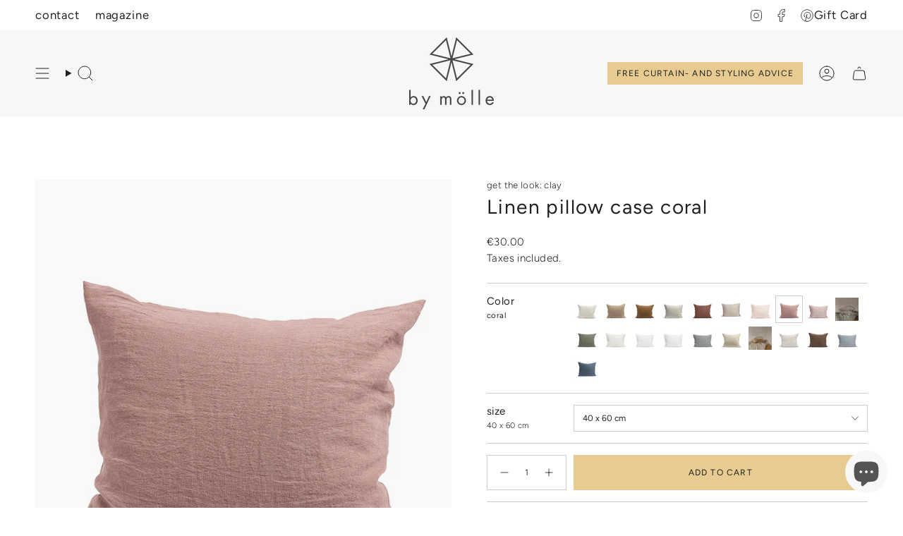

--- FILE ---
content_type: text/html; charset=utf-8
request_url: https://bymolle.com/products/linnen-kussensloop-coral
body_size: 53304
content:
<!doctype html>
<html class="no-touch supports-no-cookies" lang="en">
  <head><meta charset="UTF-8">
<meta http-equiv="X-UA-Compatible" content="IE=edge">
<meta name="viewport" content="width=device-width,initial-scale=1"><meta name="theme-color" content="#e7cb90">
<link rel="canonical" href="https://bymolle.com/products/linnen-kussensloop-coral">

<!-- ======================= Broadcast Theme V8.0.0 ========================= -->


  <link rel="icon" type="image/png" href="//bymolle.com/cdn/shop/files/by_molle_molen_RGB_444444_medium_7260fb34-1c7c-43db-91d5-c636fe8b1f3f.png?crop=center&height=32&v=1701766245&width=32">

<link rel="preconnect" href="https://fonts.shopifycdn.com" crossorigin><!-- Title and description ================================================ -->


<title>
    
    Linen pillow case coral | By Mölle
    
    
    
  </title>


  <meta name="description" content="Linen pillow case made of 100% pre-washed linen in coral. Coral is a soft, powdery shade that you can combine endlessly with all our linen colours. The soft linen fabric will keep you cool in the summer and retains warmth when it is cold. Shop here.">


<meta property="og:site_name" content="By Mölle">
<meta property="og:url" content="https://bymolle.com/products/linnen-kussensloop-coral">
<meta property="og:title" content="Linen pillow case coral | By Mölle">
<meta property="og:type" content="product">
<meta property="og:description" content="Linen pillow case made of 100% pre-washed linen in coral. Coral is a soft, powdery shade that you can combine endlessly with all our linen colours. The soft linen fabric will keep you cool in the summer and retains warmth when it is cold. Shop here."><meta property="og:image" content="http://bymolle.com/cdn/shop/products/by-molle-linnen-sloop-coral.jpg?v=1753797461">
  <meta property="og:image:secure_url" content="https://bymolle.com/cdn/shop/products/by-molle-linnen-sloop-coral.jpg?v=1753797461">
  <meta property="og:image:width" content="800">
  <meta property="og:image:height" content="800"><meta property="og:price:amount" content="30.00">
  <meta property="og:price:currency" content="EUR"><meta name="twitter:card" content="summary_large_image">
<meta name="twitter:title" content="Linen pillow case coral | By Mölle">
<meta name="twitter:description" content="Linen pillow case made of 100% pre-washed linen in coral. Coral is a soft, powdery shade that you can combine endlessly with all our linen colours. The soft linen fabric will keep you cool in the summer and retains warmth when it is cold. Shop here.">
<!-- CSS ================================================================== -->
<style data-shopify>
  @font-face {
  font-family: Figtree;
  font-weight: 400;
  font-style: normal;
  font-display: swap;
  src: url("//bymolle.com/cdn/fonts/figtree/figtree_n4.3c0838aba1701047e60be6a99a1b0a40ce9b8419.woff2") format("woff2"),
       url("//bymolle.com/cdn/fonts/figtree/figtree_n4.c0575d1db21fc3821f17fd6617d3dee552312137.woff") format("woff");
}

  @font-face {
  font-family: Figtree;
  font-weight: 300;
  font-style: normal;
  font-display: swap;
  src: url("//bymolle.com/cdn/fonts/figtree/figtree_n3.e4cc0323f8b9feb279bf6ced9d868d88ce80289f.woff2") format("woff2"),
       url("//bymolle.com/cdn/fonts/figtree/figtree_n3.db79ac3fb83d054d99bd79fccf8e8782b5cf449e.woff") format("woff");
}

  @font-face {
  font-family: Figtree;
  font-weight: 400;
  font-style: normal;
  font-display: swap;
  src: url("//bymolle.com/cdn/fonts/figtree/figtree_n4.3c0838aba1701047e60be6a99a1b0a40ce9b8419.woff2") format("woff2"),
       url("//bymolle.com/cdn/fonts/figtree/figtree_n4.c0575d1db21fc3821f17fd6617d3dee552312137.woff") format("woff");
}

  @font-face {
  font-family: Figtree;
  font-weight: 400;
  font-style: normal;
  font-display: swap;
  src: url("//bymolle.com/cdn/fonts/figtree/figtree_n4.3c0838aba1701047e60be6a99a1b0a40ce9b8419.woff2") format("woff2"),
       url("//bymolle.com/cdn/fonts/figtree/figtree_n4.c0575d1db21fc3821f17fd6617d3dee552312137.woff") format("woff");
}

  @font-face {
  font-family: Figtree;
  font-weight: 300;
  font-style: normal;
  font-display: swap;
  src: url("//bymolle.com/cdn/fonts/figtree/figtree_n3.e4cc0323f8b9feb279bf6ced9d868d88ce80289f.woff2") format("woff2"),
       url("//bymolle.com/cdn/fonts/figtree/figtree_n3.db79ac3fb83d054d99bd79fccf8e8782b5cf449e.woff") format("woff");
}


  
    @font-face {
  font-family: Figtree;
  font-weight: 400;
  font-style: normal;
  font-display: swap;
  src: url("//bymolle.com/cdn/fonts/figtree/figtree_n4.3c0838aba1701047e60be6a99a1b0a40ce9b8419.woff2") format("woff2"),
       url("//bymolle.com/cdn/fonts/figtree/figtree_n4.c0575d1db21fc3821f17fd6617d3dee552312137.woff") format("woff");
}

  

  
    @font-face {
  font-family: Figtree;
  font-weight: 300;
  font-style: italic;
  font-display: swap;
  src: url("//bymolle.com/cdn/fonts/figtree/figtree_i3.914abbe7a583759f0a18bf02652c9ee1f4bb1c6d.woff2") format("woff2"),
       url("//bymolle.com/cdn/fonts/figtree/figtree_i3.3d7354f07ddb3c61082efcb69896c65d6c00d9fa.woff") format("woff");
}

  

  
    @font-face {
  font-family: Figtree;
  font-weight: 400;
  font-style: italic;
  font-display: swap;
  src: url("//bymolle.com/cdn/fonts/figtree/figtree_i4.89f7a4275c064845c304a4cf8a4a586060656db2.woff2") format("woff2"),
       url("//bymolle.com/cdn/fonts/figtree/figtree_i4.6f955aaaafc55a22ffc1f32ecf3756859a5ad3e2.woff") format("woff");
}

  

  
    @font-face {
  font-family: Figtree;
  font-weight: 500;
  font-style: normal;
  font-display: swap;
  src: url("//bymolle.com/cdn/fonts/figtree/figtree_n5.3b6b7df38aa5986536945796e1f947445832047c.woff2") format("woff2"),
       url("//bymolle.com/cdn/fonts/figtree/figtree_n5.f26bf6dcae278b0ed902605f6605fa3338e81dab.woff") format("woff");
}

  

  

  
    :root,
    .color-scheme-1 {--COLOR-BG-GRADIENT: #ffffff;
      --COLOR-BG: #ffffff;
      --COLOR-BG-RGB: 255, 255, 255;

      --COLOR-BG-ACCENT: #f5f2ec;
      --COLOR-BG-ACCENT-LIGHTEN: #ffffff;

      /* === Link Color ===*/

      --COLOR-LINK: #212121;
      --COLOR-LINK-A50: rgba(33, 33, 33, 0.5);
      --COLOR-LINK-A70: rgba(33, 33, 33, 0.7);
      --COLOR-LINK-HOVER: rgba(33, 33, 33, 0.7);
      --COLOR-LINK-OPPOSITE: #ffffff;

      --COLOR-TEXT: #212121;
      --COLOR-TEXT-HOVER: rgba(33, 33, 33, 0.7);
      --COLOR-TEXT-LIGHT: #646464;
      --COLOR-TEXT-DARK: #000000;
      --COLOR-TEXT-A5:  rgba(33, 33, 33, 0.05);
      --COLOR-TEXT-A35: rgba(33, 33, 33, 0.35);
      --COLOR-TEXT-A50: rgba(33, 33, 33, 0.5);
      --COLOR-TEXT-A80: rgba(33, 33, 33, 0.8);


      --COLOR-BORDER: rgb(209, 205, 196);
      --COLOR-BORDER-LIGHT: #e3e1dc;
      --COLOR-BORDER-DARK: #a49c8b;
      --COLOR-BORDER-HAIRLINE: #f7f7f7;

      --overlay-bg: #ffffff;

      /* === Bright color ===*/
      --COLOR-ACCENT: #e7cb90;
      --COLOR-ACCENT-HOVER: #e4b146;
      --COLOR-ACCENT-FADE: rgba(231, 203, 144, 0.05);
      --COLOR-ACCENT-LIGHT: #ffffff;

      /* === Default Cart Gradient ===*/

      --FREE-SHIPPING-GRADIENT: linear-gradient(to right, var(--COLOR-ACCENT-LIGHT) 0%, var(--accent) 100%);

      /* === Buttons ===*/
      --BTN-PRIMARY-BG: #e7cb90;
      --BTN-PRIMARY-TEXT: #212121;
      --BTN-PRIMARY-BORDER: #d1cdc4;
      --BTN-PRIMARY-BORDER-A70: rgba(209, 205, 196, 0.7);

      
      
        --BTN-PRIMARY-BG-BRIGHTER: #e2c17b;
      

      --BTN-SECONDARY-BG: #f7f7f7;
      --BTN-SECONDARY-TEXT: #212121;
      --BTN-SECONDARY-BORDER: #e7cb90;
      --BTN-SECONDARY-BORDER-A70: rgba(231, 203, 144, 0.7);

      
      
        --BTN-SECONDARY-BG-BRIGHTER: #eaeaea;
      

      
--COLOR-BG-BRIGHTER: #f2f2f2;

      --COLOR-BG-ALPHA-25: rgba(255, 255, 255, 0.25);
      --COLOR-BG-TRANSPARENT: rgba(255, 255, 255, 0);--COLOR-FOOTER-BG-HAIRLINE: #f7f7f7;

      /* Dynamic color variables */
      --accent: var(--COLOR-ACCENT);
      --accent-fade: var(--COLOR-ACCENT-FADE);
      --accent-hover: var(--COLOR-ACCENT-HOVER);
      --border: var(--COLOR-BORDER);
      --border-dark: var(--COLOR-BORDER-DARK);
      --border-light: var(--COLOR-BORDER-LIGHT);
      --border-hairline: var(--COLOR-BORDER-HAIRLINE);
      --bg: var(--COLOR-BG-GRADIENT, var(--COLOR-BG));
      --bg-accent: var(--COLOR-BG-ACCENT);
      --bg-accent-lighten: var(--COLOR-BG-ACCENT-LIGHTEN);
      --icons: var(--COLOR-TEXT);
      --link: var(--COLOR-LINK);
      --link-a50: var(--COLOR-LINK-A50);
      --link-a70: var(--COLOR-LINK-A70);
      --link-hover: var(--COLOR-LINK-HOVER);
      --link-opposite: var(--COLOR-LINK-OPPOSITE);
      --text: var(--COLOR-TEXT);
      --text-dark: var(--COLOR-TEXT-DARK);
      --text-light: var(--COLOR-TEXT-LIGHT);
      --text-hover: var(--COLOR-TEXT-HOVER);
      --text-a5: var(--COLOR-TEXT-A5);
      --text-a35: var(--COLOR-TEXT-A35);
      --text-a50: var(--COLOR-TEXT-A50);
      --text-a80: var(--COLOR-TEXT-A80);
    }
  
    
    .color-scheme-2 {--COLOR-BG-GRADIENT: #f4f2ef;
      --COLOR-BG: #f4f2ef;
      --COLOR-BG-RGB: 244, 242, 239;

      --COLOR-BG-ACCENT: #f5f2ec;
      --COLOR-BG-ACCENT-LIGHTEN: #ffffff;

      /* === Link Color ===*/

      --COLOR-LINK: #212121;
      --COLOR-LINK-A50: rgba(33, 33, 33, 0.5);
      --COLOR-LINK-A70: rgba(33, 33, 33, 0.7);
      --COLOR-LINK-HOVER: rgba(33, 33, 33, 0.7);
      --COLOR-LINK-OPPOSITE: #ffffff;

      --COLOR-TEXT: #212121;
      --COLOR-TEXT-HOVER: rgba(33, 33, 33, 0.7);
      --COLOR-TEXT-LIGHT: #60605f;
      --COLOR-TEXT-DARK: #000000;
      --COLOR-TEXT-A5:  rgba(33, 33, 33, 0.05);
      --COLOR-TEXT-A35: rgba(33, 33, 33, 0.35);
      --COLOR-TEXT-A50: rgba(33, 33, 33, 0.5);
      --COLOR-TEXT-A80: rgba(33, 33, 33, 0.8);


      --COLOR-BORDER: rgb(209, 208, 206);
      --COLOR-BORDER-LIGHT: #dfdedb;
      --COLOR-BORDER-DARK: #a09e99;
      --COLOR-BORDER-HAIRLINE: #eeebe6;

      --overlay-bg: #644d3e;

      /* === Bright color ===*/
      --COLOR-ACCENT: #ab8c52;
      --COLOR-ACCENT-HOVER: #806430;
      --COLOR-ACCENT-FADE: rgba(171, 140, 82, 0.05);
      --COLOR-ACCENT-LIGHT: #e8d4ae;

      /* === Default Cart Gradient ===*/

      --FREE-SHIPPING-GRADIENT: linear-gradient(to right, var(--COLOR-ACCENT-LIGHT) 0%, var(--accent) 100%);

      /* === Buttons ===*/
      --BTN-PRIMARY-BG: #e7cb90;
      --BTN-PRIMARY-TEXT: #212121;
      --BTN-PRIMARY-BORDER: #212121;
      --BTN-PRIMARY-BORDER-A70: rgba(33, 33, 33, 0.7);

      
      
        --BTN-PRIMARY-BG-BRIGHTER: #e2c17b;
      

      --BTN-SECONDARY-BG: #ffffff;
      --BTN-SECONDARY-TEXT: #000000;
      --BTN-SECONDARY-BORDER: #ab8c52;
      --BTN-SECONDARY-BORDER-A70: rgba(171, 140, 82, 0.7);

      
      
        --BTN-SECONDARY-BG-BRIGHTER: #f2f2f2;
      

      
--COLOR-BG-BRIGHTER: #eae6e0;

      --COLOR-BG-ALPHA-25: rgba(244, 242, 239, 0.25);
      --COLOR-BG-TRANSPARENT: rgba(244, 242, 239, 0);--COLOR-FOOTER-BG-HAIRLINE: #eeebe6;

      /* Dynamic color variables */
      --accent: var(--COLOR-ACCENT);
      --accent-fade: var(--COLOR-ACCENT-FADE);
      --accent-hover: var(--COLOR-ACCENT-HOVER);
      --border: var(--COLOR-BORDER);
      --border-dark: var(--COLOR-BORDER-DARK);
      --border-light: var(--COLOR-BORDER-LIGHT);
      --border-hairline: var(--COLOR-BORDER-HAIRLINE);
      --bg: var(--COLOR-BG-GRADIENT, var(--COLOR-BG));
      --bg-accent: var(--COLOR-BG-ACCENT);
      --bg-accent-lighten: var(--COLOR-BG-ACCENT-LIGHTEN);
      --icons: var(--COLOR-TEXT);
      --link: var(--COLOR-LINK);
      --link-a50: var(--COLOR-LINK-A50);
      --link-a70: var(--COLOR-LINK-A70);
      --link-hover: var(--COLOR-LINK-HOVER);
      --link-opposite: var(--COLOR-LINK-OPPOSITE);
      --text: var(--COLOR-TEXT);
      --text-dark: var(--COLOR-TEXT-DARK);
      --text-light: var(--COLOR-TEXT-LIGHT);
      --text-hover: var(--COLOR-TEXT-HOVER);
      --text-a5: var(--COLOR-TEXT-A5);
      --text-a35: var(--COLOR-TEXT-A35);
      --text-a50: var(--COLOR-TEXT-A50);
      --text-a80: var(--COLOR-TEXT-A80);
    }
  
    
    .color-scheme-3 {--COLOR-BG-GRADIENT: rgba(0,0,0,0);
      --COLOR-BG: rgba(0,0,0,0);
      --COLOR-BG-RGB: 0, 0, 0;

      --COLOR-BG-ACCENT: #ffffff;
      --COLOR-BG-ACCENT-LIGHTEN: #ffffff;

      /* === Link Color ===*/

      --COLOR-LINK: #282c2e;
      --COLOR-LINK-A50: rgba(40, 44, 46, 0.5);
      --COLOR-LINK-A70: rgba(40, 44, 46, 0.7);
      --COLOR-LINK-HOVER: rgba(40, 44, 46, 0.7);
      --COLOR-LINK-OPPOSITE: #ffffff;

      --COLOR-TEXT: #ffffff;
      --COLOR-TEXT-HOVER: rgba(255, 255, 255, 0.7);
      --COLOR-TEXT-LIGHT: rgba(179, 179, 179, 0.7);
      --COLOR-TEXT-DARK: #d9d9d9;
      --COLOR-TEXT-A5:  rgba(255, 255, 255, 0.05);
      --COLOR-TEXT-A35: rgba(255, 255, 255, 0.35);
      --COLOR-TEXT-A50: rgba(255, 255, 255, 0.5);
      --COLOR-TEXT-A80: rgba(255, 255, 255, 0.8);


      --COLOR-BORDER: rgb(209, 205, 196);
      --COLOR-BORDER-LIGHT: rgba(125, 123, 118, 0.6);
      --COLOR-BORDER-DARK: #a49c8b;
      --COLOR-BORDER-HAIRLINE: rgba(0, 0, 0, 0.0);

      --overlay-bg: #000000;

      /* === Bright color ===*/
      --COLOR-ACCENT: #ab8c52;
      --COLOR-ACCENT-HOVER: #806430;
      --COLOR-ACCENT-FADE: rgba(171, 140, 82, 0.05);
      --COLOR-ACCENT-LIGHT: #e8d4ae;

      /* === Default Cart Gradient ===*/

      --FREE-SHIPPING-GRADIENT: linear-gradient(to right, var(--COLOR-ACCENT-LIGHT) 0%, var(--accent) 100%);

      /* === Buttons ===*/
      --BTN-PRIMARY-BG: rgba(0,0,0,0);
      --BTN-PRIMARY-TEXT: #ffffff;
      --BTN-PRIMARY-BORDER: #ffffff;
      --BTN-PRIMARY-BORDER-A70: rgba(255, 255, 255, 0.7);

      
      
        --BTN-PRIMARY-BG-BRIGHTER: rgba(13, 13, 13, 0.0);
      

      --BTN-SECONDARY-BG: #ab8c52;
      --BTN-SECONDARY-TEXT: #ffffff;
      --BTN-SECONDARY-BORDER: #ab8c52;
      --BTN-SECONDARY-BORDER-A70: rgba(171, 140, 82, 0.7);

      
      
        --BTN-SECONDARY-BG-BRIGHTER: #9a7e4a;
      

      
--COLOR-BG-BRIGHTER: rgba(26, 26, 26, 0.0);

      --COLOR-BG-ALPHA-25: rgba(0, 0, 0, 0.25);
      --COLOR-BG-TRANSPARENT: rgba(0, 0, 0, 0);--COLOR-FOOTER-BG-HAIRLINE: rgba(8, 8, 8, 0.0);

      /* Dynamic color variables */
      --accent: var(--COLOR-ACCENT);
      --accent-fade: var(--COLOR-ACCENT-FADE);
      --accent-hover: var(--COLOR-ACCENT-HOVER);
      --border: var(--COLOR-BORDER);
      --border-dark: var(--COLOR-BORDER-DARK);
      --border-light: var(--COLOR-BORDER-LIGHT);
      --border-hairline: var(--COLOR-BORDER-HAIRLINE);
      --bg: var(--COLOR-BG-GRADIENT, var(--COLOR-BG));
      --bg-accent: var(--COLOR-BG-ACCENT);
      --bg-accent-lighten: var(--COLOR-BG-ACCENT-LIGHTEN);
      --icons: var(--COLOR-TEXT);
      --link: var(--COLOR-LINK);
      --link-a50: var(--COLOR-LINK-A50);
      --link-a70: var(--COLOR-LINK-A70);
      --link-hover: var(--COLOR-LINK-HOVER);
      --link-opposite: var(--COLOR-LINK-OPPOSITE);
      --text: var(--COLOR-TEXT);
      --text-dark: var(--COLOR-TEXT-DARK);
      --text-light: var(--COLOR-TEXT-LIGHT);
      --text-hover: var(--COLOR-TEXT-HOVER);
      --text-a5: var(--COLOR-TEXT-A5);
      --text-a35: var(--COLOR-TEXT-A35);
      --text-a50: var(--COLOR-TEXT-A50);
      --text-a80: var(--COLOR-TEXT-A80);
    }
  
    
    .color-scheme-4 {--COLOR-BG-GRADIENT: rgba(0,0,0,0);
      --COLOR-BG: rgba(0,0,0,0);
      --COLOR-BG-RGB: 0, 0, 0;

      --COLOR-BG-ACCENT: rgba(0,0,0,0);
      --COLOR-BG-ACCENT-LIGHTEN: rgba(38, 38, 38, 0.0);

      /* === Link Color ===*/

      --COLOR-LINK: #282c2e;
      --COLOR-LINK-A50: rgba(40, 44, 46, 0.5);
      --COLOR-LINK-A70: rgba(40, 44, 46, 0.7);
      --COLOR-LINK-HOVER: rgba(40, 44, 46, 0.7);
      --COLOR-LINK-OPPOSITE: #ffffff;

      --COLOR-TEXT: #ffffff;
      --COLOR-TEXT-HOVER: rgba(255, 255, 255, 0.7);
      --COLOR-TEXT-LIGHT: rgba(179, 179, 179, 0.7);
      --COLOR-TEXT-DARK: #d9d9d9;
      --COLOR-TEXT-A5:  rgba(255, 255, 255, 0.05);
      --COLOR-TEXT-A35: rgba(255, 255, 255, 0.35);
      --COLOR-TEXT-A50: rgba(255, 255, 255, 0.5);
      --COLOR-TEXT-A80: rgba(255, 255, 255, 0.8);


      --COLOR-BORDER: rgb(243, 243, 243);
      --COLOR-BORDER-LIGHT: rgba(146, 146, 146, 0.6);
      --COLOR-BORDER-DARK: #c0c0c0;
      --COLOR-BORDER-HAIRLINE: rgba(0, 0, 0, 0.0);

      --overlay-bg: #000000;

      /* === Bright color ===*/
      --COLOR-ACCENT: #ab8c52;
      --COLOR-ACCENT-HOVER: #806430;
      --COLOR-ACCENT-FADE: rgba(171, 140, 82, 0.05);
      --COLOR-ACCENT-LIGHT: #e8d4ae;

      /* === Default Cart Gradient ===*/

      --FREE-SHIPPING-GRADIENT: linear-gradient(to right, var(--COLOR-ACCENT-LIGHT) 0%, var(--accent) 100%);

      /* === Buttons ===*/
      --BTN-PRIMARY-BG: #e7cb90;
      --BTN-PRIMARY-TEXT: #212121;
      --BTN-PRIMARY-BORDER: #212121;
      --BTN-PRIMARY-BORDER-A70: rgba(33, 33, 33, 0.7);

      
      
        --BTN-PRIMARY-BG-BRIGHTER: #e2c17b;
      

      --BTN-SECONDARY-BG: #ab8c52;
      --BTN-SECONDARY-TEXT: #ffffff;
      --BTN-SECONDARY-BORDER: #ab8c52;
      --BTN-SECONDARY-BORDER-A70: rgba(171, 140, 82, 0.7);

      
      
        --BTN-SECONDARY-BG-BRIGHTER: #9a7e4a;
      

      
--COLOR-BG-BRIGHTER: rgba(26, 26, 26, 0.0);

      --COLOR-BG-ALPHA-25: rgba(0, 0, 0, 0.25);
      --COLOR-BG-TRANSPARENT: rgba(0, 0, 0, 0);--COLOR-FOOTER-BG-HAIRLINE: rgba(8, 8, 8, 0.0);

      /* Dynamic color variables */
      --accent: var(--COLOR-ACCENT);
      --accent-fade: var(--COLOR-ACCENT-FADE);
      --accent-hover: var(--COLOR-ACCENT-HOVER);
      --border: var(--COLOR-BORDER);
      --border-dark: var(--COLOR-BORDER-DARK);
      --border-light: var(--COLOR-BORDER-LIGHT);
      --border-hairline: var(--COLOR-BORDER-HAIRLINE);
      --bg: var(--COLOR-BG-GRADIENT, var(--COLOR-BG));
      --bg-accent: var(--COLOR-BG-ACCENT);
      --bg-accent-lighten: var(--COLOR-BG-ACCENT-LIGHTEN);
      --icons: var(--COLOR-TEXT);
      --link: var(--COLOR-LINK);
      --link-a50: var(--COLOR-LINK-A50);
      --link-a70: var(--COLOR-LINK-A70);
      --link-hover: var(--COLOR-LINK-HOVER);
      --link-opposite: var(--COLOR-LINK-OPPOSITE);
      --text: var(--COLOR-TEXT);
      --text-dark: var(--COLOR-TEXT-DARK);
      --text-light: var(--COLOR-TEXT-LIGHT);
      --text-hover: var(--COLOR-TEXT-HOVER);
      --text-a5: var(--COLOR-TEXT-A5);
      --text-a35: var(--COLOR-TEXT-A35);
      --text-a50: var(--COLOR-TEXT-A50);
      --text-a80: var(--COLOR-TEXT-A80);
    }
  
    
    .color-scheme-5 {--COLOR-BG-GRADIENT: #ffffff;
      --COLOR-BG: #ffffff;
      --COLOR-BG-RGB: 255, 255, 255;

      --COLOR-BG-ACCENT: #f5f2ec;
      --COLOR-BG-ACCENT-LIGHTEN: #ffffff;

      /* === Link Color ===*/

      --COLOR-LINK: #282c2e;
      --COLOR-LINK-A50: rgba(40, 44, 46, 0.5);
      --COLOR-LINK-A70: rgba(40, 44, 46, 0.7);
      --COLOR-LINK-HOVER: rgba(40, 44, 46, 0.7);
      --COLOR-LINK-OPPOSITE: #ffffff;

      --COLOR-TEXT: #212121;
      --COLOR-TEXT-HOVER: rgba(33, 33, 33, 0.7);
      --COLOR-TEXT-LIGHT: #646464;
      --COLOR-TEXT-DARK: #000000;
      --COLOR-TEXT-A5:  rgba(33, 33, 33, 0.05);
      --COLOR-TEXT-A35: rgba(33, 33, 33, 0.35);
      --COLOR-TEXT-A50: rgba(33, 33, 33, 0.5);
      --COLOR-TEXT-A80: rgba(33, 33, 33, 0.8);


      --COLOR-BORDER: rgb(243, 243, 243);
      --COLOR-BORDER-LIGHT: #f8f8f8;
      --COLOR-BORDER-DARK: #c0c0c0;
      --COLOR-BORDER-HAIRLINE: #f7f7f7;

      --overlay-bg: #000000;

      /* === Bright color ===*/
      --COLOR-ACCENT: #ab8c52;
      --COLOR-ACCENT-HOVER: #806430;
      --COLOR-ACCENT-FADE: rgba(171, 140, 82, 0.05);
      --COLOR-ACCENT-LIGHT: #e8d4ae;

      /* === Default Cart Gradient ===*/

      --FREE-SHIPPING-GRADIENT: linear-gradient(to right, var(--COLOR-ACCENT-LIGHT) 0%, var(--accent) 100%);

      /* === Buttons ===*/
      --BTN-PRIMARY-BG: #212121;
      --BTN-PRIMARY-TEXT: #ffffff;
      --BTN-PRIMARY-BORDER: #212121;
      --BTN-PRIMARY-BORDER-A70: rgba(33, 33, 33, 0.7);

      
      
        --BTN-PRIMARY-BG-BRIGHTER: #2e2e2e;
      

      --BTN-SECONDARY-BG: #e7cb90;
      --BTN-SECONDARY-TEXT: #212121;
      --BTN-SECONDARY-BORDER: #d1cdc4;
      --BTN-SECONDARY-BORDER-A70: rgba(209, 205, 196, 0.7);

      
      
        --BTN-SECONDARY-BG-BRIGHTER: #e2c17b;
      

      
--COLOR-BG-BRIGHTER: #f2f2f2;

      --COLOR-BG-ALPHA-25: rgba(255, 255, 255, 0.25);
      --COLOR-BG-TRANSPARENT: rgba(255, 255, 255, 0);--COLOR-FOOTER-BG-HAIRLINE: #f7f7f7;

      /* Dynamic color variables */
      --accent: var(--COLOR-ACCENT);
      --accent-fade: var(--COLOR-ACCENT-FADE);
      --accent-hover: var(--COLOR-ACCENT-HOVER);
      --border: var(--COLOR-BORDER);
      --border-dark: var(--COLOR-BORDER-DARK);
      --border-light: var(--COLOR-BORDER-LIGHT);
      --border-hairline: var(--COLOR-BORDER-HAIRLINE);
      --bg: var(--COLOR-BG-GRADIENT, var(--COLOR-BG));
      --bg-accent: var(--COLOR-BG-ACCENT);
      --bg-accent-lighten: var(--COLOR-BG-ACCENT-LIGHTEN);
      --icons: var(--COLOR-TEXT);
      --link: var(--COLOR-LINK);
      --link-a50: var(--COLOR-LINK-A50);
      --link-a70: var(--COLOR-LINK-A70);
      --link-hover: var(--COLOR-LINK-HOVER);
      --link-opposite: var(--COLOR-LINK-OPPOSITE);
      --text: var(--COLOR-TEXT);
      --text-dark: var(--COLOR-TEXT-DARK);
      --text-light: var(--COLOR-TEXT-LIGHT);
      --text-hover: var(--COLOR-TEXT-HOVER);
      --text-a5: var(--COLOR-TEXT-A5);
      --text-a35: var(--COLOR-TEXT-A35);
      --text-a50: var(--COLOR-TEXT-A50);
      --text-a80: var(--COLOR-TEXT-A80);
    }
  
    
    .color-scheme-6 {--COLOR-BG-GRADIENT: #fcfbf9;
      --COLOR-BG: #fcfbf9;
      --COLOR-BG-RGB: 252, 251, 249;

      --COLOR-BG-ACCENT: #f5f2ec;
      --COLOR-BG-ACCENT-LIGHTEN: #ffffff;

      /* === Link Color ===*/

      --COLOR-LINK: #282c2e;
      --COLOR-LINK-A50: rgba(40, 44, 46, 0.5);
      --COLOR-LINK-A70: rgba(40, 44, 46, 0.7);
      --COLOR-LINK-HOVER: rgba(40, 44, 46, 0.7);
      --COLOR-LINK-OPPOSITE: #ffffff;

      --COLOR-TEXT: #212121;
      --COLOR-TEXT-HOVER: rgba(33, 33, 33, 0.7);
      --COLOR-TEXT-LIGHT: #636262;
      --COLOR-TEXT-DARK: #000000;
      --COLOR-TEXT-A5:  rgba(33, 33, 33, 0.05);
      --COLOR-TEXT-A35: rgba(33, 33, 33, 0.35);
      --COLOR-TEXT-A50: rgba(33, 33, 33, 0.5);
      --COLOR-TEXT-A80: rgba(33, 33, 33, 0.8);


      --COLOR-BORDER: rgb(209, 208, 206);
      --COLOR-BORDER-LIGHT: #e2e1df;
      --COLOR-BORDER-DARK: #a09e99;
      --COLOR-BORDER-HAIRLINE: #f7f4ef;

      --overlay-bg: #000000;

      /* === Bright color ===*/
      --COLOR-ACCENT: #ab8c52;
      --COLOR-ACCENT-HOVER: #806430;
      --COLOR-ACCENT-FADE: rgba(171, 140, 82, 0.05);
      --COLOR-ACCENT-LIGHT: #e8d4ae;

      /* === Default Cart Gradient ===*/

      --FREE-SHIPPING-GRADIENT: linear-gradient(to right, var(--COLOR-ACCENT-LIGHT) 0%, var(--accent) 100%);

      /* === Buttons ===*/
      --BTN-PRIMARY-BG: #ffffff;
      --BTN-PRIMARY-TEXT: #212121;
      --BTN-PRIMARY-BORDER: #ffffff;
      --BTN-PRIMARY-BORDER-A70: rgba(255, 255, 255, 0.7);

      
      
        --BTN-PRIMARY-BG-BRIGHTER: #f2f2f2;
      

      --BTN-SECONDARY-BG: #ab8c52;
      --BTN-SECONDARY-TEXT: #ffffff;
      --BTN-SECONDARY-BORDER: #ab8c52;
      --BTN-SECONDARY-BORDER-A70: rgba(171, 140, 82, 0.7);

      
      
        --BTN-SECONDARY-BG-BRIGHTER: #9a7e4a;
      

      
--COLOR-BG-BRIGHTER: #f4f0e8;

      --COLOR-BG-ALPHA-25: rgba(252, 251, 249, 0.25);
      --COLOR-BG-TRANSPARENT: rgba(252, 251, 249, 0);--COLOR-FOOTER-BG-HAIRLINE: #f7f4ef;

      /* Dynamic color variables */
      --accent: var(--COLOR-ACCENT);
      --accent-fade: var(--COLOR-ACCENT-FADE);
      --accent-hover: var(--COLOR-ACCENT-HOVER);
      --border: var(--COLOR-BORDER);
      --border-dark: var(--COLOR-BORDER-DARK);
      --border-light: var(--COLOR-BORDER-LIGHT);
      --border-hairline: var(--COLOR-BORDER-HAIRLINE);
      --bg: var(--COLOR-BG-GRADIENT, var(--COLOR-BG));
      --bg-accent: var(--COLOR-BG-ACCENT);
      --bg-accent-lighten: var(--COLOR-BG-ACCENT-LIGHTEN);
      --icons: var(--COLOR-TEXT);
      --link: var(--COLOR-LINK);
      --link-a50: var(--COLOR-LINK-A50);
      --link-a70: var(--COLOR-LINK-A70);
      --link-hover: var(--COLOR-LINK-HOVER);
      --link-opposite: var(--COLOR-LINK-OPPOSITE);
      --text: var(--COLOR-TEXT);
      --text-dark: var(--COLOR-TEXT-DARK);
      --text-light: var(--COLOR-TEXT-LIGHT);
      --text-hover: var(--COLOR-TEXT-HOVER);
      --text-a5: var(--COLOR-TEXT-A5);
      --text-a35: var(--COLOR-TEXT-A35);
      --text-a50: var(--COLOR-TEXT-A50);
      --text-a80: var(--COLOR-TEXT-A80);
    }
  
    
    .color-scheme-7 {--COLOR-BG-GRADIENT: #f5f2ec;
      --COLOR-BG: #f5f2ec;
      --COLOR-BG-RGB: 245, 242, 236;

      --COLOR-BG-ACCENT: #f5f2ec;
      --COLOR-BG-ACCENT-LIGHTEN: #ffffff;

      /* === Link Color ===*/

      --COLOR-LINK: #282c2e;
      --COLOR-LINK-A50: rgba(40, 44, 46, 0.5);
      --COLOR-LINK-A70: rgba(40, 44, 46, 0.7);
      --COLOR-LINK-HOVER: rgba(40, 44, 46, 0.7);
      --COLOR-LINK-OPPOSITE: #ffffff;

      --COLOR-TEXT: #685a3f;
      --COLOR-TEXT-HOVER: rgba(104, 90, 63, 0.7);
      --COLOR-TEXT-LIGHT: #928873;
      --COLOR-TEXT-DARK: #3d321e;
      --COLOR-TEXT-A5:  rgba(104, 90, 63, 0.05);
      --COLOR-TEXT-A35: rgba(104, 90, 63, 0.35);
      --COLOR-TEXT-A50: rgba(104, 90, 63, 0.5);
      --COLOR-TEXT-A80: rgba(104, 90, 63, 0.8);


      --COLOR-BORDER: rgb(209, 205, 196);
      --COLOR-BORDER-LIGHT: #dfdcd4;
      --COLOR-BORDER-DARK: #a49c8b;
      --COLOR-BORDER-HAIRLINE: #f0ebe2;

      --overlay-bg: #000000;

      /* === Bright color ===*/
      --COLOR-ACCENT: #ab8c52;
      --COLOR-ACCENT-HOVER: #806430;
      --COLOR-ACCENT-FADE: rgba(171, 140, 82, 0.05);
      --COLOR-ACCENT-LIGHT: #e8d4ae;

      /* === Default Cart Gradient ===*/

      --FREE-SHIPPING-GRADIENT: linear-gradient(to right, var(--COLOR-ACCENT-LIGHT) 0%, var(--accent) 100%);

      /* === Buttons ===*/
      --BTN-PRIMARY-BG: #212121;
      --BTN-PRIMARY-TEXT: #ffffff;
      --BTN-PRIMARY-BORDER: #212121;
      --BTN-PRIMARY-BORDER-A70: rgba(33, 33, 33, 0.7);

      
      
        --BTN-PRIMARY-BG-BRIGHTER: #2e2e2e;
      

      --BTN-SECONDARY-BG: #ab8c52;
      --BTN-SECONDARY-TEXT: #ffffff;
      --BTN-SECONDARY-BORDER: #ab8c52;
      --BTN-SECONDARY-BORDER-A70: rgba(171, 140, 82, 0.7);

      
      
        --BTN-SECONDARY-BG-BRIGHTER: #9a7e4a;
      

      
--COLOR-BG-BRIGHTER: #ece7db;

      --COLOR-BG-ALPHA-25: rgba(245, 242, 236, 0.25);
      --COLOR-BG-TRANSPARENT: rgba(245, 242, 236, 0);--COLOR-FOOTER-BG-HAIRLINE: #f0ebe2;

      /* Dynamic color variables */
      --accent: var(--COLOR-ACCENT);
      --accent-fade: var(--COLOR-ACCENT-FADE);
      --accent-hover: var(--COLOR-ACCENT-HOVER);
      --border: var(--COLOR-BORDER);
      --border-dark: var(--COLOR-BORDER-DARK);
      --border-light: var(--COLOR-BORDER-LIGHT);
      --border-hairline: var(--COLOR-BORDER-HAIRLINE);
      --bg: var(--COLOR-BG-GRADIENT, var(--COLOR-BG));
      --bg-accent: var(--COLOR-BG-ACCENT);
      --bg-accent-lighten: var(--COLOR-BG-ACCENT-LIGHTEN);
      --icons: var(--COLOR-TEXT);
      --link: var(--COLOR-LINK);
      --link-a50: var(--COLOR-LINK-A50);
      --link-a70: var(--COLOR-LINK-A70);
      --link-hover: var(--COLOR-LINK-HOVER);
      --link-opposite: var(--COLOR-LINK-OPPOSITE);
      --text: var(--COLOR-TEXT);
      --text-dark: var(--COLOR-TEXT-DARK);
      --text-light: var(--COLOR-TEXT-LIGHT);
      --text-hover: var(--COLOR-TEXT-HOVER);
      --text-a5: var(--COLOR-TEXT-A5);
      --text-a35: var(--COLOR-TEXT-A35);
      --text-a50: var(--COLOR-TEXT-A50);
      --text-a80: var(--COLOR-TEXT-A80);
    }
  
    
    .color-scheme-8 {--COLOR-BG-GRADIENT: #eae6dd;
      --COLOR-BG: #eae6dd;
      --COLOR-BG-RGB: 234, 230, 221;

      --COLOR-BG-ACCENT: #f5f2ec;
      --COLOR-BG-ACCENT-LIGHTEN: #ffffff;

      /* === Link Color ===*/

      --COLOR-LINK: #282c2e;
      --COLOR-LINK-A50: rgba(40, 44, 46, 0.5);
      --COLOR-LINK-A70: rgba(40, 44, 46, 0.7);
      --COLOR-LINK-HOVER: rgba(40, 44, 46, 0.7);
      --COLOR-LINK-OPPOSITE: #ffffff;

      --COLOR-TEXT: #212121;
      --COLOR-TEXT-HOVER: rgba(33, 33, 33, 0.7);
      --COLOR-TEXT-LIGHT: #5d5c59;
      --COLOR-TEXT-DARK: #000000;
      --COLOR-TEXT-A5:  rgba(33, 33, 33, 0.05);
      --COLOR-TEXT-A35: rgba(33, 33, 33, 0.35);
      --COLOR-TEXT-A50: rgba(33, 33, 33, 0.5);
      --COLOR-TEXT-A80: rgba(33, 33, 33, 0.8);


      --COLOR-BORDER: rgb(209, 205, 196);
      --COLOR-BORDER-LIGHT: #dbd7ce;
      --COLOR-BORDER-DARK: #a49c8b;
      --COLOR-BORDER-HAIRLINE: #e4dfd4;

      --overlay-bg: #000000;

      /* === Bright color ===*/
      --COLOR-ACCENT: #ab8c52;
      --COLOR-ACCENT-HOVER: #806430;
      --COLOR-ACCENT-FADE: rgba(171, 140, 82, 0.05);
      --COLOR-ACCENT-LIGHT: #e8d4ae;

      /* === Default Cart Gradient ===*/

      --FREE-SHIPPING-GRADIENT: linear-gradient(to right, var(--COLOR-ACCENT-LIGHT) 0%, var(--accent) 100%);

      /* === Buttons ===*/
      --BTN-PRIMARY-BG: #212121;
      --BTN-PRIMARY-TEXT: #ffffff;
      --BTN-PRIMARY-BORDER: #212121;
      --BTN-PRIMARY-BORDER-A70: rgba(33, 33, 33, 0.7);

      
      
        --BTN-PRIMARY-BG-BRIGHTER: #2e2e2e;
      

      --BTN-SECONDARY-BG: #ab8c52;
      --BTN-SECONDARY-TEXT: #ffffff;
      --BTN-SECONDARY-BORDER: #ab8c52;
      --BTN-SECONDARY-BORDER-A70: rgba(171, 140, 82, 0.7);

      
      
        --BTN-SECONDARY-BG-BRIGHTER: #9a7e4a;
      

      
--COLOR-BG-BRIGHTER: #e0dacd;

      --COLOR-BG-ALPHA-25: rgba(234, 230, 221, 0.25);
      --COLOR-BG-TRANSPARENT: rgba(234, 230, 221, 0);--COLOR-FOOTER-BG-HAIRLINE: #e4dfd4;

      /* Dynamic color variables */
      --accent: var(--COLOR-ACCENT);
      --accent-fade: var(--COLOR-ACCENT-FADE);
      --accent-hover: var(--COLOR-ACCENT-HOVER);
      --border: var(--COLOR-BORDER);
      --border-dark: var(--COLOR-BORDER-DARK);
      --border-light: var(--COLOR-BORDER-LIGHT);
      --border-hairline: var(--COLOR-BORDER-HAIRLINE);
      --bg: var(--COLOR-BG-GRADIENT, var(--COLOR-BG));
      --bg-accent: var(--COLOR-BG-ACCENT);
      --bg-accent-lighten: var(--COLOR-BG-ACCENT-LIGHTEN);
      --icons: var(--COLOR-TEXT);
      --link: var(--COLOR-LINK);
      --link-a50: var(--COLOR-LINK-A50);
      --link-a70: var(--COLOR-LINK-A70);
      --link-hover: var(--COLOR-LINK-HOVER);
      --link-opposite: var(--COLOR-LINK-OPPOSITE);
      --text: var(--COLOR-TEXT);
      --text-dark: var(--COLOR-TEXT-DARK);
      --text-light: var(--COLOR-TEXT-LIGHT);
      --text-hover: var(--COLOR-TEXT-HOVER);
      --text-a5: var(--COLOR-TEXT-A5);
      --text-a35: var(--COLOR-TEXT-A35);
      --text-a50: var(--COLOR-TEXT-A50);
      --text-a80: var(--COLOR-TEXT-A80);
    }
  
    
    .color-scheme-9 {--COLOR-BG-GRADIENT: #ffffff;
      --COLOR-BG: #ffffff;
      --COLOR-BG-RGB: 255, 255, 255;

      --COLOR-BG-ACCENT: #f7f7f7;
      --COLOR-BG-ACCENT-LIGHTEN: #ffffff;

      /* === Link Color ===*/

      --COLOR-LINK: #282c2e;
      --COLOR-LINK-A50: rgba(40, 44, 46, 0.5);
      --COLOR-LINK-A70: rgba(40, 44, 46, 0.7);
      --COLOR-LINK-HOVER: rgba(40, 44, 46, 0.7);
      --COLOR-LINK-OPPOSITE: #ffffff;

      --COLOR-TEXT: #212121;
      --COLOR-TEXT-HOVER: rgba(33, 33, 33, 0.7);
      --COLOR-TEXT-LIGHT: #646464;
      --COLOR-TEXT-DARK: #000000;
      --COLOR-TEXT-A5:  rgba(33, 33, 33, 0.05);
      --COLOR-TEXT-A35: rgba(33, 33, 33, 0.35);
      --COLOR-TEXT-A50: rgba(33, 33, 33, 0.5);
      --COLOR-TEXT-A80: rgba(33, 33, 33, 0.8);


      --COLOR-BORDER: rgb(234, 234, 234);
      --COLOR-BORDER-LIGHT: #f2f2f2;
      --COLOR-BORDER-DARK: #b7b7b7;
      --COLOR-BORDER-HAIRLINE: #f7f7f7;

      --overlay-bg: #000000;

      /* === Bright color ===*/
      --COLOR-ACCENT: #ab8c52;
      --COLOR-ACCENT-HOVER: #806430;
      --COLOR-ACCENT-FADE: rgba(171, 140, 82, 0.05);
      --COLOR-ACCENT-LIGHT: #e8d4ae;

      /* === Default Cart Gradient ===*/

      --FREE-SHIPPING-GRADIENT: linear-gradient(to right, var(--COLOR-ACCENT-LIGHT) 0%, var(--accent) 100%);

      /* === Buttons ===*/
      --BTN-PRIMARY-BG: #212121;
      --BTN-PRIMARY-TEXT: #ffffff;
      --BTN-PRIMARY-BORDER: #212121;
      --BTN-PRIMARY-BORDER-A70: rgba(33, 33, 33, 0.7);

      
      
        --BTN-PRIMARY-BG-BRIGHTER: #2e2e2e;
      

      --BTN-SECONDARY-BG: #f7f7f7;
      --BTN-SECONDARY-TEXT: #212121;
      --BTN-SECONDARY-BORDER: #f7f7f7;
      --BTN-SECONDARY-BORDER-A70: rgba(247, 247, 247, 0.7);

      
      
        --BTN-SECONDARY-BG-BRIGHTER: #eaeaea;
      

      
--COLOR-BG-BRIGHTER: #f2f2f2;

      --COLOR-BG-ALPHA-25: rgba(255, 255, 255, 0.25);
      --COLOR-BG-TRANSPARENT: rgba(255, 255, 255, 0);--COLOR-FOOTER-BG-HAIRLINE: #f7f7f7;

      /* Dynamic color variables */
      --accent: var(--COLOR-ACCENT);
      --accent-fade: var(--COLOR-ACCENT-FADE);
      --accent-hover: var(--COLOR-ACCENT-HOVER);
      --border: var(--COLOR-BORDER);
      --border-dark: var(--COLOR-BORDER-DARK);
      --border-light: var(--COLOR-BORDER-LIGHT);
      --border-hairline: var(--COLOR-BORDER-HAIRLINE);
      --bg: var(--COLOR-BG-GRADIENT, var(--COLOR-BG));
      --bg-accent: var(--COLOR-BG-ACCENT);
      --bg-accent-lighten: var(--COLOR-BG-ACCENT-LIGHTEN);
      --icons: var(--COLOR-TEXT);
      --link: var(--COLOR-LINK);
      --link-a50: var(--COLOR-LINK-A50);
      --link-a70: var(--COLOR-LINK-A70);
      --link-hover: var(--COLOR-LINK-HOVER);
      --link-opposite: var(--COLOR-LINK-OPPOSITE);
      --text: var(--COLOR-TEXT);
      --text-dark: var(--COLOR-TEXT-DARK);
      --text-light: var(--COLOR-TEXT-LIGHT);
      --text-hover: var(--COLOR-TEXT-HOVER);
      --text-a5: var(--COLOR-TEXT-A5);
      --text-a35: var(--COLOR-TEXT-A35);
      --text-a50: var(--COLOR-TEXT-A50);
      --text-a80: var(--COLOR-TEXT-A80);
    }
  
    
    .color-scheme-10 {--COLOR-BG-GRADIENT: rgba(0,0,0,0);
      --COLOR-BG: rgba(0,0,0,0);
      --COLOR-BG-RGB: 0, 0, 0;

      --COLOR-BG-ACCENT: #f5f2ec;
      --COLOR-BG-ACCENT-LIGHTEN: #ffffff;

      /* === Link Color ===*/

      --COLOR-LINK: #282c2e;
      --COLOR-LINK-A50: rgba(40, 44, 46, 0.5);
      --COLOR-LINK-A70: rgba(40, 44, 46, 0.7);
      --COLOR-LINK-HOVER: rgba(40, 44, 46, 0.7);
      --COLOR-LINK-OPPOSITE: #ffffff;

      --COLOR-TEXT: #ffffff;
      --COLOR-TEXT-HOVER: rgba(255, 255, 255, 0.7);
      --COLOR-TEXT-LIGHT: rgba(179, 179, 179, 0.7);
      --COLOR-TEXT-DARK: #d9d9d9;
      --COLOR-TEXT-A5:  rgba(255, 255, 255, 0.05);
      --COLOR-TEXT-A35: rgba(255, 255, 255, 0.35);
      --COLOR-TEXT-A50: rgba(255, 255, 255, 0.5);
      --COLOR-TEXT-A80: rgba(255, 255, 255, 0.8);


      --COLOR-BORDER: rgb(209, 205, 196);
      --COLOR-BORDER-LIGHT: rgba(125, 123, 118, 0.6);
      --COLOR-BORDER-DARK: #a49c8b;
      --COLOR-BORDER-HAIRLINE: rgba(0, 0, 0, 0.0);

      --overlay-bg: #000000;

      /* === Bright color ===*/
      --COLOR-ACCENT: #ab8c52;
      --COLOR-ACCENT-HOVER: #806430;
      --COLOR-ACCENT-FADE: rgba(171, 140, 82, 0.05);
      --COLOR-ACCENT-LIGHT: #e8d4ae;

      /* === Default Cart Gradient ===*/

      --FREE-SHIPPING-GRADIENT: linear-gradient(to right, var(--COLOR-ACCENT-LIGHT) 0%, var(--accent) 100%);

      /* === Buttons ===*/
      --BTN-PRIMARY-BG: #212121;
      --BTN-PRIMARY-TEXT: #ffffff;
      --BTN-PRIMARY-BORDER: #ffffff;
      --BTN-PRIMARY-BORDER-A70: rgba(255, 255, 255, 0.7);

      
      
        --BTN-PRIMARY-BG-BRIGHTER: #2e2e2e;
      

      --BTN-SECONDARY-BG: #ab8c52;
      --BTN-SECONDARY-TEXT: #ffffff;
      --BTN-SECONDARY-BORDER: #ab8c52;
      --BTN-SECONDARY-BORDER-A70: rgba(171, 140, 82, 0.7);

      
      
        --BTN-SECONDARY-BG-BRIGHTER: #9a7e4a;
      

      
--COLOR-BG-BRIGHTER: rgba(26, 26, 26, 0.0);

      --COLOR-BG-ALPHA-25: rgba(0, 0, 0, 0.25);
      --COLOR-BG-TRANSPARENT: rgba(0, 0, 0, 0);--COLOR-FOOTER-BG-HAIRLINE: rgba(8, 8, 8, 0.0);

      /* Dynamic color variables */
      --accent: var(--COLOR-ACCENT);
      --accent-fade: var(--COLOR-ACCENT-FADE);
      --accent-hover: var(--COLOR-ACCENT-HOVER);
      --border: var(--COLOR-BORDER);
      --border-dark: var(--COLOR-BORDER-DARK);
      --border-light: var(--COLOR-BORDER-LIGHT);
      --border-hairline: var(--COLOR-BORDER-HAIRLINE);
      --bg: var(--COLOR-BG-GRADIENT, var(--COLOR-BG));
      --bg-accent: var(--COLOR-BG-ACCENT);
      --bg-accent-lighten: var(--COLOR-BG-ACCENT-LIGHTEN);
      --icons: var(--COLOR-TEXT);
      --link: var(--COLOR-LINK);
      --link-a50: var(--COLOR-LINK-A50);
      --link-a70: var(--COLOR-LINK-A70);
      --link-hover: var(--COLOR-LINK-HOVER);
      --link-opposite: var(--COLOR-LINK-OPPOSITE);
      --text: var(--COLOR-TEXT);
      --text-dark: var(--COLOR-TEXT-DARK);
      --text-light: var(--COLOR-TEXT-LIGHT);
      --text-hover: var(--COLOR-TEXT-HOVER);
      --text-a5: var(--COLOR-TEXT-A5);
      --text-a35: var(--COLOR-TEXT-A35);
      --text-a50: var(--COLOR-TEXT-A50);
      --text-a80: var(--COLOR-TEXT-A80);
    }
  
    
    .color-scheme-11 {--COLOR-BG-GRADIENT: rgba(0,0,0,0);
      --COLOR-BG: rgba(0,0,0,0);
      --COLOR-BG-RGB: 0, 0, 0;

      --COLOR-BG-ACCENT: #f5f2ec;
      --COLOR-BG-ACCENT-LIGHTEN: #ffffff;

      /* === Link Color ===*/

      --COLOR-LINK: #282c2e;
      --COLOR-LINK-A50: rgba(40, 44, 46, 0.5);
      --COLOR-LINK-A70: rgba(40, 44, 46, 0.7);
      --COLOR-LINK-HOVER: rgba(40, 44, 46, 0.7);
      --COLOR-LINK-OPPOSITE: #ffffff;

      --COLOR-TEXT: #ffffff;
      --COLOR-TEXT-HOVER: rgba(255, 255, 255, 0.7);
      --COLOR-TEXT-LIGHT: rgba(179, 179, 179, 0.7);
      --COLOR-TEXT-DARK: #d9d9d9;
      --COLOR-TEXT-A5:  rgba(255, 255, 255, 0.05);
      --COLOR-TEXT-A35: rgba(255, 255, 255, 0.35);
      --COLOR-TEXT-A50: rgba(255, 255, 255, 0.5);
      --COLOR-TEXT-A80: rgba(255, 255, 255, 0.8);


      --COLOR-BORDER: rgb(209, 205, 196);
      --COLOR-BORDER-LIGHT: rgba(125, 123, 118, 0.6);
      --COLOR-BORDER-DARK: #a49c8b;
      --COLOR-BORDER-HAIRLINE: rgba(0, 0, 0, 0.0);

      --overlay-bg: #000000;

      /* === Bright color ===*/
      --COLOR-ACCENT: #ab8c52;
      --COLOR-ACCENT-HOVER: #806430;
      --COLOR-ACCENT-FADE: rgba(171, 140, 82, 0.05);
      --COLOR-ACCENT-LIGHT: #e8d4ae;

      /* === Default Cart Gradient ===*/

      --FREE-SHIPPING-GRADIENT: linear-gradient(to right, var(--COLOR-ACCENT-LIGHT) 0%, var(--accent) 100%);

      /* === Buttons ===*/
      --BTN-PRIMARY-BG: #212121;
      --BTN-PRIMARY-TEXT: #ffffff;
      --BTN-PRIMARY-BORDER: #ffffff;
      --BTN-PRIMARY-BORDER-A70: rgba(255, 255, 255, 0.7);

      
      
        --BTN-PRIMARY-BG-BRIGHTER: #2e2e2e;
      

      --BTN-SECONDARY-BG: #ab8c52;
      --BTN-SECONDARY-TEXT: #ffffff;
      --BTN-SECONDARY-BORDER: #ab8c52;
      --BTN-SECONDARY-BORDER-A70: rgba(171, 140, 82, 0.7);

      
      
        --BTN-SECONDARY-BG-BRIGHTER: #9a7e4a;
      

      
--COLOR-BG-BRIGHTER: rgba(26, 26, 26, 0.0);

      --COLOR-BG-ALPHA-25: rgba(0, 0, 0, 0.25);
      --COLOR-BG-TRANSPARENT: rgba(0, 0, 0, 0);--COLOR-FOOTER-BG-HAIRLINE: rgba(8, 8, 8, 0.0);

      /* Dynamic color variables */
      --accent: var(--COLOR-ACCENT);
      --accent-fade: var(--COLOR-ACCENT-FADE);
      --accent-hover: var(--COLOR-ACCENT-HOVER);
      --border: var(--COLOR-BORDER);
      --border-dark: var(--COLOR-BORDER-DARK);
      --border-light: var(--COLOR-BORDER-LIGHT);
      --border-hairline: var(--COLOR-BORDER-HAIRLINE);
      --bg: var(--COLOR-BG-GRADIENT, var(--COLOR-BG));
      --bg-accent: var(--COLOR-BG-ACCENT);
      --bg-accent-lighten: var(--COLOR-BG-ACCENT-LIGHTEN);
      --icons: var(--COLOR-TEXT);
      --link: var(--COLOR-LINK);
      --link-a50: var(--COLOR-LINK-A50);
      --link-a70: var(--COLOR-LINK-A70);
      --link-hover: var(--COLOR-LINK-HOVER);
      --link-opposite: var(--COLOR-LINK-OPPOSITE);
      --text: var(--COLOR-TEXT);
      --text-dark: var(--COLOR-TEXT-DARK);
      --text-light: var(--COLOR-TEXT-LIGHT);
      --text-hover: var(--COLOR-TEXT-HOVER);
      --text-a5: var(--COLOR-TEXT-A5);
      --text-a35: var(--COLOR-TEXT-A35);
      --text-a50: var(--COLOR-TEXT-A50);
      --text-a80: var(--COLOR-TEXT-A80);
    }
  
    
    .color-scheme-f733e156-f9a4-45fb-8c09-254ebeeb872e {--COLOR-BG-GRADIENT: #ffffff;
      --COLOR-BG: #ffffff;
      --COLOR-BG-RGB: 255, 255, 255;

      --COLOR-BG-ACCENT: #ffffff;
      --COLOR-BG-ACCENT-LIGHTEN: #ffffff;

      /* === Link Color ===*/

      --COLOR-LINK: #282c2e;
      --COLOR-LINK-A50: rgba(40, 44, 46, 0.5);
      --COLOR-LINK-A70: rgba(40, 44, 46, 0.7);
      --COLOR-LINK-HOVER: rgba(40, 44, 46, 0.7);
      --COLOR-LINK-OPPOSITE: #ffffff;

      --COLOR-TEXT: #212121;
      --COLOR-TEXT-HOVER: rgba(33, 33, 33, 0.7);
      --COLOR-TEXT-LIGHT: #646464;
      --COLOR-TEXT-DARK: #000000;
      --COLOR-TEXT-A5:  rgba(33, 33, 33, 0.05);
      --COLOR-TEXT-A35: rgba(33, 33, 33, 0.35);
      --COLOR-TEXT-A50: rgba(33, 33, 33, 0.5);
      --COLOR-TEXT-A80: rgba(33, 33, 33, 0.8);


      --COLOR-BORDER: rgb(209, 205, 196);
      --COLOR-BORDER-LIGHT: #e3e1dc;
      --COLOR-BORDER-DARK: #a49c8b;
      --COLOR-BORDER-HAIRLINE: #f7f7f7;

      --overlay-bg: #000000;

      /* === Bright color ===*/
      --COLOR-ACCENT: #e7cb90;
      --COLOR-ACCENT-HOVER: #e4b146;
      --COLOR-ACCENT-FADE: rgba(231, 203, 144, 0.05);
      --COLOR-ACCENT-LIGHT: #ffffff;

      /* === Default Cart Gradient ===*/

      --FREE-SHIPPING-GRADIENT: linear-gradient(to right, var(--COLOR-ACCENT-LIGHT) 0%, var(--accent) 100%);

      /* === Buttons ===*/
      --BTN-PRIMARY-BG: #e7cb90;
      --BTN-PRIMARY-TEXT: #212121;
      --BTN-PRIMARY-BORDER: #212121;
      --BTN-PRIMARY-BORDER-A70: rgba(33, 33, 33, 0.7);

      
      
        --BTN-PRIMARY-BG-BRIGHTER: #e2c17b;
      

      --BTN-SECONDARY-BG: #e7cb90;
      --BTN-SECONDARY-TEXT: #ffffff;
      --BTN-SECONDARY-BORDER: #e7cb90;
      --BTN-SECONDARY-BORDER-A70: rgba(231, 203, 144, 0.7);

      
      
        --BTN-SECONDARY-BG-BRIGHTER: #e2c17b;
      

      
--COLOR-BG-BRIGHTER: #f2f2f2;

      --COLOR-BG-ALPHA-25: rgba(255, 255, 255, 0.25);
      --COLOR-BG-TRANSPARENT: rgba(255, 255, 255, 0);--COLOR-FOOTER-BG-HAIRLINE: #f7f7f7;

      /* Dynamic color variables */
      --accent: var(--COLOR-ACCENT);
      --accent-fade: var(--COLOR-ACCENT-FADE);
      --accent-hover: var(--COLOR-ACCENT-HOVER);
      --border: var(--COLOR-BORDER);
      --border-dark: var(--COLOR-BORDER-DARK);
      --border-light: var(--COLOR-BORDER-LIGHT);
      --border-hairline: var(--COLOR-BORDER-HAIRLINE);
      --bg: var(--COLOR-BG-GRADIENT, var(--COLOR-BG));
      --bg-accent: var(--COLOR-BG-ACCENT);
      --bg-accent-lighten: var(--COLOR-BG-ACCENT-LIGHTEN);
      --icons: var(--COLOR-TEXT);
      --link: var(--COLOR-LINK);
      --link-a50: var(--COLOR-LINK-A50);
      --link-a70: var(--COLOR-LINK-A70);
      --link-hover: var(--COLOR-LINK-HOVER);
      --link-opposite: var(--COLOR-LINK-OPPOSITE);
      --text: var(--COLOR-TEXT);
      --text-dark: var(--COLOR-TEXT-DARK);
      --text-light: var(--COLOR-TEXT-LIGHT);
      --text-hover: var(--COLOR-TEXT-HOVER);
      --text-a5: var(--COLOR-TEXT-A5);
      --text-a35: var(--COLOR-TEXT-A35);
      --text-a50: var(--COLOR-TEXT-A50);
      --text-a80: var(--COLOR-TEXT-A80);
    }
  
    
    .color-scheme-02e5aba2-3e72-4c7e-9576-9038ef4a0edf {--COLOR-BG-GRADIENT: #e7cb90;
      --COLOR-BG: #e7cb90;
      --COLOR-BG-RGB: 231, 203, 144;

      --COLOR-BG-ACCENT: #f5f2ec;
      --COLOR-BG-ACCENT-LIGHTEN: #ffffff;

      /* === Link Color ===*/

      --COLOR-LINK: #282c2e;
      --COLOR-LINK-A50: rgba(40, 44, 46, 0.5);
      --COLOR-LINK-A70: rgba(40, 44, 46, 0.7);
      --COLOR-LINK-HOVER: rgba(40, 44, 46, 0.7);
      --COLOR-LINK-OPPOSITE: #ffffff;

      --COLOR-TEXT: #212121;
      --COLOR-TEXT-HOVER: rgba(33, 33, 33, 0.7);
      --COLOR-TEXT-LIGHT: #5c5442;
      --COLOR-TEXT-DARK: #000000;
      --COLOR-TEXT-A5:  rgba(33, 33, 33, 0.05);
      --COLOR-TEXT-A35: rgba(33, 33, 33, 0.35);
      --COLOR-TEXT-A50: rgba(33, 33, 33, 0.5);
      --COLOR-TEXT-A80: rgba(33, 33, 33, 0.8);


      --COLOR-BORDER: rgb(209, 205, 196);
      --COLOR-BORDER-LIGHT: #daccaf;
      --COLOR-BORDER-DARK: #a49c8b;
      --COLOR-BORDER-HAIRLINE: #e4c583;

      --overlay-bg: #000000;

      /* === Bright color ===*/
      --COLOR-ACCENT: #e7cb90;
      --COLOR-ACCENT-HOVER: #e4b146;
      --COLOR-ACCENT-FADE: rgba(231, 203, 144, 0.05);
      --COLOR-ACCENT-LIGHT: #ffffff;

      /* === Default Cart Gradient ===*/

      --FREE-SHIPPING-GRADIENT: linear-gradient(to right, var(--COLOR-ACCENT-LIGHT) 0%, var(--accent) 100%);

      /* === Buttons ===*/
      --BTN-PRIMARY-BG: #e7cb90;
      --BTN-PRIMARY-TEXT: #212121;
      --BTN-PRIMARY-BORDER: #212121;
      --BTN-PRIMARY-BORDER-A70: rgba(33, 33, 33, 0.7);

      
      
        --BTN-PRIMARY-BG-BRIGHTER: #e2c17b;
      

      --BTN-SECONDARY-BG: #e7cb90;
      --BTN-SECONDARY-TEXT: #ffffff;
      --BTN-SECONDARY-BORDER: #e7cb90;
      --BTN-SECONDARY-BORDER-A70: rgba(231, 203, 144, 0.7);

      
      
        --BTN-SECONDARY-BG-BRIGHTER: #e2c17b;
      

      
--COLOR-BG-BRIGHTER: #e2c17b;

      --COLOR-BG-ALPHA-25: rgba(231, 203, 144, 0.25);
      --COLOR-BG-TRANSPARENT: rgba(231, 203, 144, 0);--COLOR-FOOTER-BG-HAIRLINE: #e4c583;

      /* Dynamic color variables */
      --accent: var(--COLOR-ACCENT);
      --accent-fade: var(--COLOR-ACCENT-FADE);
      --accent-hover: var(--COLOR-ACCENT-HOVER);
      --border: var(--COLOR-BORDER);
      --border-dark: var(--COLOR-BORDER-DARK);
      --border-light: var(--COLOR-BORDER-LIGHT);
      --border-hairline: var(--COLOR-BORDER-HAIRLINE);
      --bg: var(--COLOR-BG-GRADIENT, var(--COLOR-BG));
      --bg-accent: var(--COLOR-BG-ACCENT);
      --bg-accent-lighten: var(--COLOR-BG-ACCENT-LIGHTEN);
      --icons: var(--COLOR-TEXT);
      --link: var(--COLOR-LINK);
      --link-a50: var(--COLOR-LINK-A50);
      --link-a70: var(--COLOR-LINK-A70);
      --link-hover: var(--COLOR-LINK-HOVER);
      --link-opposite: var(--COLOR-LINK-OPPOSITE);
      --text: var(--COLOR-TEXT);
      --text-dark: var(--COLOR-TEXT-DARK);
      --text-light: var(--COLOR-TEXT-LIGHT);
      --text-hover: var(--COLOR-TEXT-HOVER);
      --text-a5: var(--COLOR-TEXT-A5);
      --text-a35: var(--COLOR-TEXT-A35);
      --text-a50: var(--COLOR-TEXT-A50);
      --text-a80: var(--COLOR-TEXT-A80);
    }
  
    
    .color-scheme-f7ab6b6a-3ee4-4f32-a557-da92c7537d2c {--COLOR-BG-GRADIENT: #f7f7f7;
      --COLOR-BG: #f7f7f7;
      --COLOR-BG-RGB: 247, 247, 247;

      --COLOR-BG-ACCENT: #f7f7f7;
      --COLOR-BG-ACCENT-LIGHTEN: #ffffff;

      /* === Link Color ===*/

      --COLOR-LINK: #282c2e;
      --COLOR-LINK-A50: rgba(40, 44, 46, 0.5);
      --COLOR-LINK-A70: rgba(40, 44, 46, 0.7);
      --COLOR-LINK-HOVER: rgba(40, 44, 46, 0.7);
      --COLOR-LINK-OPPOSITE: #ffffff;

      --COLOR-TEXT: #212121;
      --COLOR-TEXT-HOVER: rgba(33, 33, 33, 0.7);
      --COLOR-TEXT-LIGHT: #616161;
      --COLOR-TEXT-DARK: #000000;
      --COLOR-TEXT-A5:  rgba(33, 33, 33, 0.05);
      --COLOR-TEXT-A35: rgba(33, 33, 33, 0.35);
      --COLOR-TEXT-A50: rgba(33, 33, 33, 0.5);
      --COLOR-TEXT-A80: rgba(33, 33, 33, 0.8);


      --COLOR-BORDER: rgb(209, 205, 196);
      --COLOR-BORDER-LIGHT: #e0ded8;
      --COLOR-BORDER-DARK: #a49c8b;
      --COLOR-BORDER-HAIRLINE: #efefef;

      --overlay-bg: #000000;

      /* === Bright color ===*/
      --COLOR-ACCENT: #e7cb90;
      --COLOR-ACCENT-HOVER: #e4b146;
      --COLOR-ACCENT-FADE: rgba(231, 203, 144, 0.05);
      --COLOR-ACCENT-LIGHT: #ffffff;

      /* === Default Cart Gradient ===*/

      --FREE-SHIPPING-GRADIENT: linear-gradient(to right, var(--COLOR-ACCENT-LIGHT) 0%, var(--accent) 100%);

      /* === Buttons ===*/
      --BTN-PRIMARY-BG: #e7cb90;
      --BTN-PRIMARY-TEXT: #212121;
      --BTN-PRIMARY-BORDER: #212121;
      --BTN-PRIMARY-BORDER-A70: rgba(33, 33, 33, 0.7);

      
      
        --BTN-PRIMARY-BG-BRIGHTER: #e2c17b;
      

      --BTN-SECONDARY-BG: #f7f7f7;
      --BTN-SECONDARY-TEXT: #212121;
      --BTN-SECONDARY-BORDER: #f7f7f7;
      --BTN-SECONDARY-BORDER-A70: rgba(247, 247, 247, 0.7);

      
      
        --BTN-SECONDARY-BG-BRIGHTER: #eaeaea;
      

      
--COLOR-BG-BRIGHTER: #eaeaea;

      --COLOR-BG-ALPHA-25: rgba(247, 247, 247, 0.25);
      --COLOR-BG-TRANSPARENT: rgba(247, 247, 247, 0);--COLOR-FOOTER-BG-HAIRLINE: #efefef;

      /* Dynamic color variables */
      --accent: var(--COLOR-ACCENT);
      --accent-fade: var(--COLOR-ACCENT-FADE);
      --accent-hover: var(--COLOR-ACCENT-HOVER);
      --border: var(--COLOR-BORDER);
      --border-dark: var(--COLOR-BORDER-DARK);
      --border-light: var(--COLOR-BORDER-LIGHT);
      --border-hairline: var(--COLOR-BORDER-HAIRLINE);
      --bg: var(--COLOR-BG-GRADIENT, var(--COLOR-BG));
      --bg-accent: var(--COLOR-BG-ACCENT);
      --bg-accent-lighten: var(--COLOR-BG-ACCENT-LIGHTEN);
      --icons: var(--COLOR-TEXT);
      --link: var(--COLOR-LINK);
      --link-a50: var(--COLOR-LINK-A50);
      --link-a70: var(--COLOR-LINK-A70);
      --link-hover: var(--COLOR-LINK-HOVER);
      --link-opposite: var(--COLOR-LINK-OPPOSITE);
      --text: var(--COLOR-TEXT);
      --text-dark: var(--COLOR-TEXT-DARK);
      --text-light: var(--COLOR-TEXT-LIGHT);
      --text-hover: var(--COLOR-TEXT-HOVER);
      --text-a5: var(--COLOR-TEXT-A5);
      --text-a35: var(--COLOR-TEXT-A35);
      --text-a50: var(--COLOR-TEXT-A50);
      --text-a80: var(--COLOR-TEXT-A80);
    }
  

  body, .color-scheme-1, .color-scheme-2, .color-scheme-3, .color-scheme-4, .color-scheme-5, .color-scheme-6, .color-scheme-7, .color-scheme-8, .color-scheme-9, .color-scheme-10, .color-scheme-11, .color-scheme-f733e156-f9a4-45fb-8c09-254ebeeb872e, .color-scheme-02e5aba2-3e72-4c7e-9576-9038ef4a0edf, .color-scheme-f7ab6b6a-3ee4-4f32-a557-da92c7537d2c {
    color: var(--text);
    background: var(--bg);
  }

  :root {
    --scrollbar-width: 0px;

    /* === Product grid badges ===*/
    --COLOR-SALE-BG: #cf9e39;
    --COLOR-SALE-TEXT: #ffffff;

    --COLOR-BADGE-BG: #ffffff;
    --COLOR-BADGE-TEXT: #212121;

    --COLOR-SOLD-BG: #444444;
    --COLOR-SOLD-TEXT: #ffffff;

    --COLOR-NEW-BADGE-BG: #444444;
    --COLOR-NEW-BADGE-TEXT: #ffffff;

    --COLOR-PREORDER-BG: #444444;
    --COLOR-PREORDER-TEXT: #ffffff;

    /* === Quick Add ===*/
    --COLOR-QUICK-ADD-BG: #ffffff;
    --COLOR-QUICK-ADD-BG-BRIGHTER: #f2f2f2;
    --COLOR-QUICK-ADD-TEXT: #000000;

    /* === Product sale color ===*/
    --COLOR-SALE: #e7cb90;

    /* === Helper colors for form error states ===*/
    --COLOR-ERROR: #721C24;
    --COLOR-ERROR-BG: #F8D7DA;
    --COLOR-ERROR-BORDER: #F5C6CB;

    --COLOR-SUCCESS: #56AD6A;
    --COLOR-SUCCESS-BG: rgba(86, 173, 106, 0.2);

    
      --RADIUS: 0px;
      --RADIUS-SELECT: 0px;
    

    --COLOR-HEADER-LINK: #212121;
    --COLOR-HEADER-LINK-HOVER: #212121;

    --COLOR-MENU-BG: #f7f7f7;
    --COLOR-SUBMENU-BG: #f7f7f7;
    --COLOR-SUBMENU-LINK: #212121;
    --COLOR-SUBMENU-LINK-HOVER: rgba(33, 33, 33, 0.7);
    --COLOR-SUBMENU-TEXT-LIGHT: #616161;

    
      --COLOR-MENU-TRANSPARENT: #212121;
      --COLOR-MENU-TRANSPARENT-HOVER: #212121;
    

    --TRANSPARENT: rgba(255, 255, 255, 0);

    /* === Default overlay opacity ===*/
    --underlay-opacity: 1;
    --underlay-bg: rgba(0,0,0,0.4);
    --header-overlay-color: transparent;

    /* === Custom Cursor ===*/
    --ICON-ZOOM-IN: url( "//bymolle.com/cdn/shop/t/143/assets/icon-zoom-in.svg?v=182473373117644429561765191119" );
    --ICON-ZOOM-OUT: url( "//bymolle.com/cdn/shop/t/143/assets/icon-zoom-out.svg?v=101497157853986683871765191093" );

    /* === Custom Icons ===*/
    
    
      
      --ICON-ADD-BAG: url( "//bymolle.com/cdn/shop/t/143/assets/icon-add-bag.svg?v=23763382405227654651765191121" );
      --ICON-ADD-CART: url( "//bymolle.com/cdn/shop/t/143/assets/icon-add-cart.svg?v=3962293684743587821765191095" );
      --ICON-ARROW-LEFT: url( "//bymolle.com/cdn/shop/t/143/assets/icon-nav-arrow-left.svg?v=106782211883556531691765191084" );
      --ICON-ARROW-RIGHT: url( "//bymolle.com/cdn/shop/t/143/assets/icon-nav-arrow-right.svg?v=159363876971816882971765191095" );
      --ICON-SELECT: url("//bymolle.com/cdn/shop/t/143/assets/icon-select.svg?v=150573211567947701091765191123");
    

    --PRODUCT-GRID-ASPECT-RATIO: 100%;

    /* === Typography ===*/
    --FONT-HEADING-MINI: 10px;
    --FONT-HEADING-X-SMALL: 16px;
    --FONT-HEADING-SMALL: 20px;
    --FONT-HEADING-MEDIUM: 28px;
    --FONT-HEADING-LARGE: 32px;
    --FONT-HEADING-X-LARGE: 50px;

    --FONT-HEADING-MINI-MOBILE: 10px;
    --FONT-HEADING-X-SMALL-MOBILE: 12px;
    --FONT-HEADING-SMALL-MOBILE: 16px;
    --FONT-HEADING-MEDIUM-MOBILE: 24px;
    --FONT-HEADING-LARGE-MOBILE: 28px;
    --FONT-HEADING-X-LARGE-MOBILE: 45px;

    --FONT-STACK-BODY: Figtree, sans-serif;
    --FONT-STYLE-BODY: normal;
    --FONT-WEIGHT-BODY: 300;
    --FONT-WEIGHT-BODY-BOLD: 400;

    --LETTER-SPACING-BODY: 0.025em;

    --FONT-STACK-HEADING: Figtree, sans-serif;
    --FONT-WEIGHT-HEADING: 400;
    --FONT-STYLE-HEADING: normal;

    --FONT-UPPERCASE-HEADING: none;
    --LETTER-SPACING-HEADING: 0.05em;

    --FONT-STACK-SUBHEADING: Figtree, sans-serif;
    --FONT-WEIGHT-SUBHEADING: 300;
    --FONT-STYLE-SUBHEADING: normal;
    --FONT-SIZE-SUBHEADING-DESKTOP: 16px;
    --FONT-SIZE-SUBHEADING-MOBILE: 14px;

    --FONT-UPPERCASE-SUBHEADING: uppercase;
    --LETTER-SPACING-SUBHEADING: 0.1em;

    --FONT-STACK-NAV: Figtree, sans-serif;
    --FONT-WEIGHT-NAV: 400;
    --FONT-WEIGHT-NAV-BOLD: 500;
    --FONT-STYLE-NAV: normal;
    --FONT-SIZE-NAV: 19px;


    --LETTER-SPACING-NAV: 0.05em;

    --FONT-SIZE-BASE: 15px;

    /* === Parallax ===*/
    --PARALLAX-STRENGTH-MIN: 125.0%;
    --PARALLAX-STRENGTH-MAX: 135.0%;--COLUMNS: 4;
    --COLUMNS-MEDIUM: 3;
    --COLUMNS-SMALL: 2;
    --COLUMNS-MOBILE: 1;--LAYOUT-OUTER: 50px;
      --LAYOUT-GUTTER: 32px;
      --LAYOUT-OUTER-MEDIUM: 30px;
      --LAYOUT-GUTTER-MEDIUM: 22px;
      --LAYOUT-OUTER-SMALL: 16px;
      --LAYOUT-GUTTER-SMALL: 16px;--base-animation-delay: 0ms;
    --line-height-normal: 1.375; /* Equals to line-height: normal; */--SIDEBAR-WIDTH: 288px;
      --SIDEBAR-WIDTH-MEDIUM: 258px;--DRAWER-WIDTH: 380px;--ICON-STROKE-WIDTH: 1px;

    /* === Button General ===*/
    --BTN-FONT-STACK: Figtree, sans-serif;
    --BTN-FONT-WEIGHT: 400;
    --BTN-FONT-STYLE: normal;
    --BTN-FONT-SIZE: 12px;
    --BTN-SIZE-SMALL: 7px;
    --BTN-SIZE-MEDIUM: 12px;
    --BTN-SIZE-LARGE: 16px;--BTN-FONT-SIZE-BODY: 0.8rem;

    --BTN-LETTER-SPACING: 0.1em;
    --BTN-UPPERCASE: uppercase;
    --BTN-TEXT-ARROW-OFFSET: -1px;

    /* === Button White ===*/
    --COLOR-TEXT-BTN-BG-WHITE: #fff;
    --COLOR-TEXT-BTN-BORDER-WHITE: #fff;
    --COLOR-TEXT-BTN-WHITE: #000;
    --COLOR-TEXT-BTN-WHITE-A70: rgba(255, 255, 255, 0.7);
    --COLOR-TEXT-BTN-BG-WHITE-BRIGHTER: #f2f2f2;

    /* === Button Black ===*/
    --COLOR-TEXT-BTN-BG-BLACK: #000;
    --COLOR-TEXT-BTN-BORDER-BLACK: #000;
    --COLOR-TEXT-BTN-BLACK: #fff;
    --COLOR-TEXT-BTN-BLACK-A70: rgba(0, 0, 0, 0.7);
    --COLOR-TEXT-BTN-BG-BLACK-BRIGHTER: #0d0d0d;

    /* === Swatch Size ===*/
    --swatch-size-filters: 1.15rem;
    --swatch-size-product: 2.2rem;
  }

  /* === Backdrop ===*/
  ::backdrop {
    --underlay-opacity: 1;
    --underlay-bg: rgba(0,0,0,0.4);
  }

  /* === Gray background on Product grid items ===*/
  
    .cart__item__image a::before,
    .product__photo::before,
    .product__thumb__link::before,
    .product-item__image::before,
    .product-upsell__image__thumb::before,
    .pswp__img::before,
    .pswp__thumb::before {
      content: '';
      position: absolute;
      top: 0;
      left: 0;
      right: 0;
      bottom: 0;
      background: rgba(0, 0, 0, .025);
      pointer-events: none;
      
        z-index: 5;
      
    }
  

  *,
  *::before,
  *::after {
    box-sizing: inherit;
  }

  * { -webkit-font-smoothing: antialiased; }

  html {
    box-sizing: border-box;
    font-size: var(--FONT-SIZE-BASE);
  }

  html,
  body { min-height: 100%; }

  body {
    position: relative;
    min-width: 320px;
    font-size: var(--FONT-SIZE-BASE);
    text-size-adjust: 100%;
    -webkit-text-size-adjust: 100%;
  }
</style>
<link rel="preload" as="font" href="//bymolle.com/cdn/fonts/figtree/figtree_n3.e4cc0323f8b9feb279bf6ced9d868d88ce80289f.woff2" type="font/woff2" crossorigin><link rel="preload" as="font" href="//bymolle.com/cdn/fonts/figtree/figtree_n4.3c0838aba1701047e60be6a99a1b0a40ce9b8419.woff2" type="font/woff2" crossorigin><link rel="preload" as="font" href="//bymolle.com/cdn/fonts/figtree/figtree_n4.3c0838aba1701047e60be6a99a1b0a40ce9b8419.woff2" type="font/woff2" crossorigin><link rel="preload" as="font" href="//bymolle.com/cdn/fonts/figtree/figtree_n4.3c0838aba1701047e60be6a99a1b0a40ce9b8419.woff2" type="font/woff2" crossorigin><link rel="preload" as="font" href="//bymolle.com/cdn/fonts/figtree/figtree_n3.e4cc0323f8b9feb279bf6ced9d868d88ce80289f.woff2" type="font/woff2" crossorigin><link href="//bymolle.com/cdn/shop/t/143/assets/theme.css?v=107331244476033865331768389953" rel="stylesheet" type="text/css" media="all" />
<link href="//bymolle.com/cdn/shop/t/143/assets/swatches.css?v=157844926215047500451765191110" rel="stylesheet" type="text/css" media="all" />
<style data-shopify>.swatches {
    --black: #000000;--white: #fafafa;--blank: url(//bymolle.com/cdn/shop/files/blank_small.png?v=21780);
  }</style>
<script>
    document.documentElement.style.setProperty('--scrollbar-width', `${getScrollbarWidth()}px`);

    function getScrollbarWidth() {
      // Creating invisible container
      const outer = document.createElement('div');
      outer.style.visibility = 'hidden';
      outer.style.overflow = 'scroll'; // forcing scrollbar to appear
      outer.style.msOverflowStyle = 'scrollbar'; // needed for WinJS apps
      document.documentElement.appendChild(outer);

      // Creating inner element and placing it in the container
      const inner = document.createElement('div');
      outer.appendChild(inner);

      // Calculating difference between container's full width and the child width
      const scrollbarWidth = outer.offsetWidth - inner.offsetWidth;

      // Removing temporary elements from the DOM
      outer.parentNode.removeChild(outer);

      return scrollbarWidth;
    }

    let root = '/';
    if (root[root.length - 1] !== '/') {
      root = root + '/';
    }

    window.theme = {
      routes: {
        root: root,
        shop_url: 'https://bymolle.com',
        cart_url: '/cart',
        cart_add_url: '/cart/add',
        cart_change_url: '/cart/change',
        cart_update_url: '/cart/update',
        product_recommendations_url: '/recommendations/products',
        predictive_search_url: '/search/suggest',
        addresses_url: '/account/addresses'
      },
      assets: {
        photoswipe: '//bymolle.com/cdn/shop/t/143/assets/photoswipe.js?v=162613001030112971491765191125',
        rellax: '//bymolle.com/cdn/shop/t/143/assets/rellax.js?v=4664090443844197101765191108',
        smoothscroll: '//bymolle.com/cdn/shop/t/143/assets/smoothscroll.js?v=37906625415260927261765191083',
      },
      strings: {
        addToCart: "Add to cart",
        sale: "Sale",
        soldOut: "Sold Out",
        preOrder: "Pre-order",
        subscription: "Subscription",
        unavailable: "Unavailable",
        unavailable_with_option: `[value] - Unavailable`,
        cartAcceptanceError: "You must accept our terms and conditions.",
        discount_not_applicable: "Discount not applicable",
        discount_already_applied: "Discount already applied",
        shippingCalcSubmitButton: "Calculate shipping",
        shippingCalcSubmitButtonDisabled: "Calculating...",
        oneColor: "color",
        otherColor: "colors",
        free: "Free",
        sku: "SKU",
        playVideo: "Play video",
        pauseVideo: "Pause video",
      },
      settings: {
        cartType: "drawer",
        customerLoggedIn: null ? true : false,
        enableQuickAdd: false,
        enableAnimations: true,
        collectionSwatchStyle: "limited",
        mobileMenuType: null,
        atcButtonShowPrice: false,
        productPageSticky: false,
      },
      sliderArrows: {
        prev: '<button type="button" class="slider__button slider__button--prev" data-button-arrow data-button-prev>' + "Previous" + '</button>',
        next: '<button type="button" class="slider__button slider__button--next" data-button-arrow data-button-next>' + "Next" + '</button>',
      },
      moneyFormat: false ? "€{{amount}} EUR" : "€{{amount}}",
      moneyWithoutCurrencyFormat: "€{{amount}}",
      moneyWithCurrencyFormat: "€{{amount}} EUR",
      subtotal: 0,
      info: {
        name: 'broadcast',
        version: '8.0.0',
        role: 'main'
      },
    };

    let windowInnerHeight = window.innerHeight;
    document.documentElement.style.setProperty('--full-height', `${windowInnerHeight}px`);
    document.documentElement.style.setProperty('--three-quarters', `${windowInnerHeight * 0.75}px`);
    document.documentElement.style.setProperty('--two-thirds', `${windowInnerHeight * 0.66}px`);
    document.documentElement.style.setProperty('--one-half', `${windowInnerHeight * 0.5}px`);
    document.documentElement.style.setProperty('--one-third', `${windowInnerHeight * 0.33}px`);
    document.documentElement.style.setProperty('--one-fifth', `${windowInnerHeight * 0.2}px`);
</script>



<!-- Theme Javascript ============================================================== -->
<script src="//bymolle.com/cdn/shop/t/143/assets/vendor.js?v=9664966025159750891765191105" defer="defer"></script>
<script src="//bymolle.com/cdn/shop/t/143/assets/theme.js?v=122998032327029019861765191100" defer="defer"></script><!-- Shopify app scripts =========================================================== -->
<script>window.performance && window.performance.mark && window.performance.mark('shopify.content_for_header.start');</script><meta id="shopify-digital-wallet" name="shopify-digital-wallet" content="/10502480/digital_wallets/dialog">
<meta name="shopify-checkout-api-token" content="db0e0d8584b76cb91e8a1325f9069a19">
<meta id="in-context-paypal-metadata" data-shop-id="10502480" data-venmo-supported="false" data-environment="production" data-locale="en_US" data-paypal-v4="true" data-currency="EUR">
<link rel="alternate" hreflang="x-default" href="https://bymolle.com/products/linnen-kussensloop-coral">
<link rel="alternate" hreflang="en" href="https://bymolle.com/products/linnen-kussensloop-coral">
<link rel="alternate" hreflang="nl" href="https://bymolle.com/nl/products/linnen-kussensloop-coral">
<link rel="alternate" type="application/json+oembed" href="https://bymolle.com/products/linnen-kussensloop-coral.oembed">
<script async="async" src="/checkouts/internal/preloads.js?locale=en-NL"></script>
<link rel="preconnect" href="https://shop.app" crossorigin="anonymous">
<script async="async" src="https://shop.app/checkouts/internal/preloads.js?locale=en-NL&shop_id=10502480" crossorigin="anonymous"></script>
<script id="apple-pay-shop-capabilities" type="application/json">{"shopId":10502480,"countryCode":"NL","currencyCode":"EUR","merchantCapabilities":["supports3DS"],"merchantId":"gid:\/\/shopify\/Shop\/10502480","merchantName":"By Mölle","requiredBillingContactFields":["postalAddress","email","phone"],"requiredShippingContactFields":["postalAddress","email","phone"],"shippingType":"shipping","supportedNetworks":["visa","maestro","masterCard","amex"],"total":{"type":"pending","label":"By Mölle","amount":"1.00"},"shopifyPaymentsEnabled":true,"supportsSubscriptions":true}</script>
<script id="shopify-features" type="application/json">{"accessToken":"db0e0d8584b76cb91e8a1325f9069a19","betas":["rich-media-storefront-analytics"],"domain":"bymolle.com","predictiveSearch":true,"shopId":10502480,"locale":"en"}</script>
<script>var Shopify = Shopify || {};
Shopify.shop = "by-molle.myshopify.com";
Shopify.locale = "en";
Shopify.currency = {"active":"EUR","rate":"1.0"};
Shopify.country = "NL";
Shopify.theme = {"name":"TS Broadcast- 08-12-25","id":188462956871,"schema_name":"Broadcast","schema_version":"8.0.0","theme_store_id":868,"role":"main"};
Shopify.theme.handle = "null";
Shopify.theme.style = {"id":null,"handle":null};
Shopify.cdnHost = "bymolle.com/cdn";
Shopify.routes = Shopify.routes || {};
Shopify.routes.root = "/";</script>
<script type="module">!function(o){(o.Shopify=o.Shopify||{}).modules=!0}(window);</script>
<script>!function(o){function n(){var o=[];function n(){o.push(Array.prototype.slice.apply(arguments))}return n.q=o,n}var t=o.Shopify=o.Shopify||{};t.loadFeatures=n(),t.autoloadFeatures=n()}(window);</script>
<script>
  window.ShopifyPay = window.ShopifyPay || {};
  window.ShopifyPay.apiHost = "shop.app\/pay";
  window.ShopifyPay.redirectState = null;
</script>
<script id="shop-js-analytics" type="application/json">{"pageType":"product"}</script>
<script defer="defer" async type="module" src="//bymolle.com/cdn/shopifycloud/shop-js/modules/v2/client.init-shop-cart-sync_BN7fPSNr.en.esm.js"></script>
<script defer="defer" async type="module" src="//bymolle.com/cdn/shopifycloud/shop-js/modules/v2/chunk.common_Cbph3Kss.esm.js"></script>
<script defer="defer" async type="module" src="//bymolle.com/cdn/shopifycloud/shop-js/modules/v2/chunk.modal_DKumMAJ1.esm.js"></script>
<script type="module">
  await import("//bymolle.com/cdn/shopifycloud/shop-js/modules/v2/client.init-shop-cart-sync_BN7fPSNr.en.esm.js");
await import("//bymolle.com/cdn/shopifycloud/shop-js/modules/v2/chunk.common_Cbph3Kss.esm.js");
await import("//bymolle.com/cdn/shopifycloud/shop-js/modules/v2/chunk.modal_DKumMAJ1.esm.js");

  window.Shopify.SignInWithShop?.initShopCartSync?.({"fedCMEnabled":true,"windoidEnabled":true});

</script>
<script>
  window.Shopify = window.Shopify || {};
  if (!window.Shopify.featureAssets) window.Shopify.featureAssets = {};
  window.Shopify.featureAssets['shop-js'] = {"shop-cart-sync":["modules/v2/client.shop-cart-sync_CJVUk8Jm.en.esm.js","modules/v2/chunk.common_Cbph3Kss.esm.js","modules/v2/chunk.modal_DKumMAJ1.esm.js"],"init-fed-cm":["modules/v2/client.init-fed-cm_7Fvt41F4.en.esm.js","modules/v2/chunk.common_Cbph3Kss.esm.js","modules/v2/chunk.modal_DKumMAJ1.esm.js"],"init-shop-email-lookup-coordinator":["modules/v2/client.init-shop-email-lookup-coordinator_Cc088_bR.en.esm.js","modules/v2/chunk.common_Cbph3Kss.esm.js","modules/v2/chunk.modal_DKumMAJ1.esm.js"],"init-windoid":["modules/v2/client.init-windoid_hPopwJRj.en.esm.js","modules/v2/chunk.common_Cbph3Kss.esm.js","modules/v2/chunk.modal_DKumMAJ1.esm.js"],"shop-button":["modules/v2/client.shop-button_B0jaPSNF.en.esm.js","modules/v2/chunk.common_Cbph3Kss.esm.js","modules/v2/chunk.modal_DKumMAJ1.esm.js"],"shop-cash-offers":["modules/v2/client.shop-cash-offers_DPIskqss.en.esm.js","modules/v2/chunk.common_Cbph3Kss.esm.js","modules/v2/chunk.modal_DKumMAJ1.esm.js"],"shop-toast-manager":["modules/v2/client.shop-toast-manager_CK7RT69O.en.esm.js","modules/v2/chunk.common_Cbph3Kss.esm.js","modules/v2/chunk.modal_DKumMAJ1.esm.js"],"init-shop-cart-sync":["modules/v2/client.init-shop-cart-sync_BN7fPSNr.en.esm.js","modules/v2/chunk.common_Cbph3Kss.esm.js","modules/v2/chunk.modal_DKumMAJ1.esm.js"],"init-customer-accounts-sign-up":["modules/v2/client.init-customer-accounts-sign-up_CfPf4CXf.en.esm.js","modules/v2/client.shop-login-button_DeIztwXF.en.esm.js","modules/v2/chunk.common_Cbph3Kss.esm.js","modules/v2/chunk.modal_DKumMAJ1.esm.js"],"pay-button":["modules/v2/client.pay-button_CgIwFSYN.en.esm.js","modules/v2/chunk.common_Cbph3Kss.esm.js","modules/v2/chunk.modal_DKumMAJ1.esm.js"],"init-customer-accounts":["modules/v2/client.init-customer-accounts_DQ3x16JI.en.esm.js","modules/v2/client.shop-login-button_DeIztwXF.en.esm.js","modules/v2/chunk.common_Cbph3Kss.esm.js","modules/v2/chunk.modal_DKumMAJ1.esm.js"],"avatar":["modules/v2/client.avatar_BTnouDA3.en.esm.js"],"init-shop-for-new-customer-accounts":["modules/v2/client.init-shop-for-new-customer-accounts_CsZy_esa.en.esm.js","modules/v2/client.shop-login-button_DeIztwXF.en.esm.js","modules/v2/chunk.common_Cbph3Kss.esm.js","modules/v2/chunk.modal_DKumMAJ1.esm.js"],"shop-follow-button":["modules/v2/client.shop-follow-button_BRMJjgGd.en.esm.js","modules/v2/chunk.common_Cbph3Kss.esm.js","modules/v2/chunk.modal_DKumMAJ1.esm.js"],"checkout-modal":["modules/v2/client.checkout-modal_B9Drz_yf.en.esm.js","modules/v2/chunk.common_Cbph3Kss.esm.js","modules/v2/chunk.modal_DKumMAJ1.esm.js"],"shop-login-button":["modules/v2/client.shop-login-button_DeIztwXF.en.esm.js","modules/v2/chunk.common_Cbph3Kss.esm.js","modules/v2/chunk.modal_DKumMAJ1.esm.js"],"lead-capture":["modules/v2/client.lead-capture_DXYzFM3R.en.esm.js","modules/v2/chunk.common_Cbph3Kss.esm.js","modules/v2/chunk.modal_DKumMAJ1.esm.js"],"shop-login":["modules/v2/client.shop-login_CA5pJqmO.en.esm.js","modules/v2/chunk.common_Cbph3Kss.esm.js","modules/v2/chunk.modal_DKumMAJ1.esm.js"],"payment-terms":["modules/v2/client.payment-terms_BxzfvcZJ.en.esm.js","modules/v2/chunk.common_Cbph3Kss.esm.js","modules/v2/chunk.modal_DKumMAJ1.esm.js"]};
</script>
<script>(function() {
  var isLoaded = false;
  function asyncLoad() {
    if (isLoaded) return;
    isLoaded = true;
    var urls = ["https:\/\/chimpstatic.com\/mcjs-connected\/js\/users\/8c195dfa3946bc35569c84da9\/70d3d0086f2f5c6fe7f0dab5b.js?shop=by-molle.myshopify.com"];
    for (var i = 0; i < urls.length; i++) {
      var s = document.createElement('script');
      s.type = 'text/javascript';
      s.async = true;
      s.src = urls[i];
      var x = document.getElementsByTagName('script')[0];
      x.parentNode.insertBefore(s, x);
    }
  };
  if(window.attachEvent) {
    window.attachEvent('onload', asyncLoad);
  } else {
    window.addEventListener('load', asyncLoad, false);
  }
})();</script>
<script id="__st">var __st={"a":10502480,"offset":3600,"reqid":"be4920c2-ccb8-42ed-8717-8faa5e2f8115-1769857199","pageurl":"bymolle.com\/products\/linnen-kussensloop-coral","u":"dcbebdba2fe3","p":"product","rtyp":"product","rid":6536704262217};</script>
<script>window.ShopifyPaypalV4VisibilityTracking = true;</script>
<script id="captcha-bootstrap">!function(){'use strict';const t='contact',e='account',n='new_comment',o=[[t,t],['blogs',n],['comments',n],[t,'customer']],c=[[e,'customer_login'],[e,'guest_login'],[e,'recover_customer_password'],[e,'create_customer']],r=t=>t.map((([t,e])=>`form[action*='/${t}']:not([data-nocaptcha='true']) input[name='form_type'][value='${e}']`)).join(','),a=t=>()=>t?[...document.querySelectorAll(t)].map((t=>t.form)):[];function s(){const t=[...o],e=r(t);return a(e)}const i='password',u='form_key',d=['recaptcha-v3-token','g-recaptcha-response','h-captcha-response',i],f=()=>{try{return window.sessionStorage}catch{return}},m='__shopify_v',_=t=>t.elements[u];function p(t,e,n=!1){try{const o=window.sessionStorage,c=JSON.parse(o.getItem(e)),{data:r}=function(t){const{data:e,action:n}=t;return t[m]||n?{data:e,action:n}:{data:t,action:n}}(c);for(const[e,n]of Object.entries(r))t.elements[e]&&(t.elements[e].value=n);n&&o.removeItem(e)}catch(o){console.error('form repopulation failed',{error:o})}}const l='form_type',E='cptcha';function T(t){t.dataset[E]=!0}const w=window,h=w.document,L='Shopify',v='ce_forms',y='captcha';let A=!1;((t,e)=>{const n=(g='f06e6c50-85a8-45c8-87d0-21a2b65856fe',I='https://cdn.shopify.com/shopifycloud/storefront-forms-hcaptcha/ce_storefront_forms_captcha_hcaptcha.v1.5.2.iife.js',D={infoText:'Protected by hCaptcha',privacyText:'Privacy',termsText:'Terms'},(t,e,n)=>{const o=w[L][v],c=o.bindForm;if(c)return c(t,g,e,D).then(n);var r;o.q.push([[t,g,e,D],n]),r=I,A||(h.body.append(Object.assign(h.createElement('script'),{id:'captcha-provider',async:!0,src:r})),A=!0)});var g,I,D;w[L]=w[L]||{},w[L][v]=w[L][v]||{},w[L][v].q=[],w[L][y]=w[L][y]||{},w[L][y].protect=function(t,e){n(t,void 0,e),T(t)},Object.freeze(w[L][y]),function(t,e,n,w,h,L){const[v,y,A,g]=function(t,e,n){const i=e?o:[],u=t?c:[],d=[...i,...u],f=r(d),m=r(i),_=r(d.filter((([t,e])=>n.includes(e))));return[a(f),a(m),a(_),s()]}(w,h,L),I=t=>{const e=t.target;return e instanceof HTMLFormElement?e:e&&e.form},D=t=>v().includes(t);t.addEventListener('submit',(t=>{const e=I(t);if(!e)return;const n=D(e)&&!e.dataset.hcaptchaBound&&!e.dataset.recaptchaBound,o=_(e),c=g().includes(e)&&(!o||!o.value);(n||c)&&t.preventDefault(),c&&!n&&(function(t){try{if(!f())return;!function(t){const e=f();if(!e)return;const n=_(t);if(!n)return;const o=n.value;o&&e.removeItem(o)}(t);const e=Array.from(Array(32),(()=>Math.random().toString(36)[2])).join('');!function(t,e){_(t)||t.append(Object.assign(document.createElement('input'),{type:'hidden',name:u})),t.elements[u].value=e}(t,e),function(t,e){const n=f();if(!n)return;const o=[...t.querySelectorAll(`input[type='${i}']`)].map((({name:t})=>t)),c=[...d,...o],r={};for(const[a,s]of new FormData(t).entries())c.includes(a)||(r[a]=s);n.setItem(e,JSON.stringify({[m]:1,action:t.action,data:r}))}(t,e)}catch(e){console.error('failed to persist form',e)}}(e),e.submit())}));const S=(t,e)=>{t&&!t.dataset[E]&&(n(t,e.some((e=>e===t))),T(t))};for(const o of['focusin','change'])t.addEventListener(o,(t=>{const e=I(t);D(e)&&S(e,y())}));const B=e.get('form_key'),M=e.get(l),P=B&&M;t.addEventListener('DOMContentLoaded',(()=>{const t=y();if(P)for(const e of t)e.elements[l].value===M&&p(e,B);[...new Set([...A(),...v().filter((t=>'true'===t.dataset.shopifyCaptcha))])].forEach((e=>S(e,t)))}))}(h,new URLSearchParams(w.location.search),n,t,e,['guest_login'])})(!0,!0)}();</script>
<script integrity="sha256-4kQ18oKyAcykRKYeNunJcIwy7WH5gtpwJnB7kiuLZ1E=" data-source-attribution="shopify.loadfeatures" defer="defer" src="//bymolle.com/cdn/shopifycloud/storefront/assets/storefront/load_feature-a0a9edcb.js" crossorigin="anonymous"></script>
<script crossorigin="anonymous" defer="defer" src="//bymolle.com/cdn/shopifycloud/storefront/assets/shopify_pay/storefront-65b4c6d7.js?v=20250812"></script>
<script data-source-attribution="shopify.dynamic_checkout.dynamic.init">var Shopify=Shopify||{};Shopify.PaymentButton=Shopify.PaymentButton||{isStorefrontPortableWallets:!0,init:function(){window.Shopify.PaymentButton.init=function(){};var t=document.createElement("script");t.src="https://bymolle.com/cdn/shopifycloud/portable-wallets/latest/portable-wallets.en.js",t.type="module",document.head.appendChild(t)}};
</script>
<script data-source-attribution="shopify.dynamic_checkout.buyer_consent">
  function portableWalletsHideBuyerConsent(e){var t=document.getElementById("shopify-buyer-consent"),n=document.getElementById("shopify-subscription-policy-button");t&&n&&(t.classList.add("hidden"),t.setAttribute("aria-hidden","true"),n.removeEventListener("click",e))}function portableWalletsShowBuyerConsent(e){var t=document.getElementById("shopify-buyer-consent"),n=document.getElementById("shopify-subscription-policy-button");t&&n&&(t.classList.remove("hidden"),t.removeAttribute("aria-hidden"),n.addEventListener("click",e))}window.Shopify?.PaymentButton&&(window.Shopify.PaymentButton.hideBuyerConsent=portableWalletsHideBuyerConsent,window.Shopify.PaymentButton.showBuyerConsent=portableWalletsShowBuyerConsent);
</script>
<script data-source-attribution="shopify.dynamic_checkout.cart.bootstrap">document.addEventListener("DOMContentLoaded",(function(){function t(){return document.querySelector("shopify-accelerated-checkout-cart, shopify-accelerated-checkout")}if(t())Shopify.PaymentButton.init();else{new MutationObserver((function(e,n){t()&&(Shopify.PaymentButton.init(),n.disconnect())})).observe(document.body,{childList:!0,subtree:!0})}}));
</script>
<script id='scb4127' type='text/javascript' async='' src='https://bymolle.com/cdn/shopifycloud/privacy-banner/storefront-banner.js'></script><link id="shopify-accelerated-checkout-styles" rel="stylesheet" media="screen" href="https://bymolle.com/cdn/shopifycloud/portable-wallets/latest/accelerated-checkout-backwards-compat.css" crossorigin="anonymous">
<style id="shopify-accelerated-checkout-cart">
        #shopify-buyer-consent {
  margin-top: 1em;
  display: inline-block;
  width: 100%;
}

#shopify-buyer-consent.hidden {
  display: none;
}

#shopify-subscription-policy-button {
  background: none;
  border: none;
  padding: 0;
  text-decoration: underline;
  font-size: inherit;
  cursor: pointer;
}

#shopify-subscription-policy-button::before {
  box-shadow: none;
}

      </style>

<script>window.performance && window.performance.mark && window.performance.mark('shopify.content_for_header.end');</script>
  <!-- BEGIN app block: shopify://apps/langify/blocks/langify/b50c2edb-8c63-4e36-9e7c-a7fdd62ddb8f --><!-- BEGIN app snippet: ly-switcher-factory -->




<style>
  .ly-switcher-wrapper.ly-hide, .ly-recommendation.ly-hide, .ly-recommendation .ly-submit-btn {
    display: none !important;
  }

  #ly-switcher-factory-template {
    display: none;
  }.ly-languages-switcher ul > li[key="en"] {
        order: 1 !important;
      }
      .ly-popup-modal .ly-popup-modal-content ul > li[key="en"],
      .ly-languages-switcher.ly-links a[data-language-code="en"] {
        order: 1 !important;
      }.ly-languages-switcher ul > li[key="nl"] {
        order: 2 !important;
      }
      .ly-popup-modal .ly-popup-modal-content ul > li[key="nl"],
      .ly-languages-switcher.ly-links a[data-language-code="nl"] {
        order: 2 !important;
      }
      .ly-breakpoint-1 { display: none; }
      @media (min-width:0px) and (max-width: 999px ) {
        .ly-breakpoint-1 { display: flex; }

        .ly-recommendation .ly-banner-content, 
        .ly-recommendation .ly-popup-modal-content {
          font-size: 14px !important;
          color: #000 !important;
          background: #fff !important;
          border-radius: 0px !important;
          border-width: 0px !important;
          border-color: #000 !important;
        }
        .ly-recommendation-form button[type="submit"] {
          font-size: 14px !important;
          color: #fff !important;
          background: #999 !important;
        }
      }
      .ly-breakpoint-2 { display: none; }
      @media (min-width:1000px)  {
        .ly-breakpoint-2 { display: flex; }

        .ly-recommendation .ly-banner-content, 
        .ly-recommendation .ly-popup-modal-content {
          font-size: 14px !important;
          color: #000 !important;
          background: #fff !important;
          border-radius: 0px !important;
          border-width: 0px !important;
          border-color: #000 !important;
        }
        .ly-recommendation-form button[type="submit"] {
          font-size: 14px !important;
          color: #fff !important;
          background: #999 !important;
        }
      }


  
    .ly-languages-switcher-link:not(:last-child) {
  border-right: 1px solid !important;
  padding-right: 8px;
}

.ly-custom-0 {
    position: relative;
    left: 13px;
    bottom: 2px;
}

  
</style>


<template id="ly-switcher-factory-template">
<div data-breakpoint="0" class="ly-switcher-wrapper ly-breakpoint-1 custom ly-custom ly-is-transparent ly-hide" style="font-size: 14px; "><div tabindex="0" role="menu" aria-haspopup="true" aria-label="Selected language: English" data-breakpoint="0" class="ly-languages-switcher ly-links  ly-bright-theme" style="color: #212121;"><a role="menuitem" href="#"

                data-language-code="en" data-ly-locked="true" class="ly-languages-switcher-link" style="color: #212121;  margin: 0px 0px;  padding: 0px 0px;  border-style: solid; border-width: 0px; border-radius: 0px; border-color: #212121;"
                rel="nofollow"><span class="ly-inner-text">EN</span></a><a role="menuitem" href="#"

                data-language-code="nl" data-ly-locked="true" class="ly-languages-switcher-link" style="color: #212121;  margin: 0px 0px;  padding: 0px 0px;  border-style: solid; border-width: 0px; border-radius: 0px; border-color: #212121;"
                rel="nofollow"><span class="ly-inner-text">NL</span></a></div></div>

<div data-breakpoint="1000" class="ly-switcher-wrapper ly-breakpoint-2 custom ly-custom ly-is-transparent ly-hide" style="font-size: 15px; "><div tabindex="0" role="menu" aria-haspopup="true" aria-label="Selected language: English" data-breakpoint="1000" class="ly-languages-switcher ly-links  ly-bright-theme" style="color: #212121;"><a role="menuitem" href="#"

                data-language-code="en" data-ly-locked="true" class="ly-languages-switcher-link" style="color: #212121;  margin: 0px 0px;  padding: 0px 3px;  border-style: solid; border-width: 0px; border-radius: 0px; border-color: #212121;"
                rel="nofollow"><span class="ly-inner-text">EN</span></a><a role="menuitem" href="#"

                data-language-code="nl" data-ly-locked="true" class="ly-languages-switcher-link" style="color: #212121;  margin: 0px 0px;  padding: 0px 3px;  border-style: solid; border-width: 0px; border-radius: 0px; border-color: #212121;"
                rel="nofollow"><span class="ly-inner-text">NL</span></a></div></div>
</template><!-- END app snippet -->

<script>
  var langify = window.langify || {};
  var customContents = {};
  var customContents_image = {};
  var langifySettingsOverwrites = {};
  var defaultSettings = {
    debug: false,               // BOOL : Enable/disable console logs
    observe: true,              // BOOL : Enable/disable the entire mutation observer (off switch)
    observeLinks: false,
    observeImages: true,
    observeCustomContents: true,
    maxMutations: 5,
    timeout: 100,               // INT : Milliseconds to wait after a mutation, before the next mutation event will be allowed for the element
    linksBlacklist: [],
    usePlaceholderMatching: false
  };

  if(langify.settings) { 
    langifySettingsOverwrites = Object.assign({}, langify.settings);
    langify.settings = Object.assign(defaultSettings, langify.settings); 
  } else { 
    langify.settings = defaultSettings; 
  }

  langify.settings.theme = null;
  langify.settings.switcher = {"customCSS":".ly-languages-switcher-link:not(:last-child) {\n  border-right: 1px solid !important;\n  padding-right: 8px;\n}\n\n.ly-custom-0 {\n    position: relative;\n    left: 13px;\n    bottom: 2px;\n}\n","languageDetection":true,"languageDetectionDefault":"nl","enableDefaultLanguage":false,"breakpoints":[{"key":0,"label":"0px","config":{"type":"links","corner":"top_right","position":"custom","show_flags":true,"rectangle_icons":false,"square_icons":false,"round_icons":false,"show_label":true,"show_custom_name":false,"show_name":false,"show_iso_code":true,"is_dark":false,"is_transparent":true,"is_dropup":false,"arrow_size":100,"arrow_width":1,"arrow_filled":false,"h_space":0,"v_space":0,"h_item_space":0,"v_item_space":0,"h_item_padding":0,"v_item_padding":0,"text_color":"#212121","link_color":"#000","arrow_color":"#000","bg_color":"#fff","border_color":"#212121","border_width":0,"border_radius":0,"fontsize":14,"button_bg_color":"#999","button_text_color":"#fff","recommendation_fontsize":14,"recommendation_border_width":0,"recommendation_border_radius":0,"recommendation_text_color":"#000","recommendation_link_color":"#000","recommendation_button_bg_color":"#999","recommendation_button_text_color":"#fff","recommendation_bg_color":"#fff","recommendation_border_color":"#000","currency_switcher_enabled":false,"show_currency_selector":false,"show_country_selector_inside_popup":false,"show_currency_selector_inside_popup":false,"country_switcher_enabled":false,"country_switcher_format":"[[country_name]] ([[country_currency_code]] [[country_currency_symbol]])","popup_switcher_type":"links_list","popup_show_world_icon":false,"use_submit_button":false,"switcherLabel":"show_iso_code","no_icons":true,"switcherIcons":"no_icons"}},{"key":1000,"label":"1000px","config":{"type":"links","corner":"top_right","position":"custom","show_flags":true,"rectangle_icons":false,"square_icons":false,"round_icons":false,"show_label":true,"show_custom_name":false,"show_name":false,"show_iso_code":true,"is_dark":false,"is_transparent":true,"is_dropup":false,"arrow_size":100,"arrow_width":1,"arrow_filled":false,"h_space":0,"v_space":0,"h_item_space":0,"v_item_space":0,"h_item_padding":3,"v_item_padding":0,"text_color":"#212121","link_color":"#000","arrow_color":"#000","bg_color":"#fff","border_color":"#212121","border_width":0,"border_radius":0,"fontsize":15,"button_bg_color":"#999","button_text_color":"#fff","recommendation_fontsize":14,"recommendation_border_width":0,"recommendation_border_radius":0,"recommendation_text_color":"#000","recommendation_link_color":"#000","recommendation_button_bg_color":"#999","recommendation_button_text_color":"#fff","recommendation_bg_color":"#fff","recommendation_border_color":"#000","currency_switcher_enabled":false,"show_currency_selector":false,"show_country_selector_inside_popup":false,"show_currency_selector_inside_popup":false,"country_switcher_enabled":false,"country_switcher_format":"[[country_name]] ([[country_currency_code]] [[country_currency_symbol]])","popup_switcher_type":"custom","popup_show_world_icon":false,"use_submit_button":false,"switcherLabel":"show_iso_code","switcherIcons":"no_icons","no_icons":true}}],"languages":[{"iso_code":"en","country_code":null,"currency_code":null,"root_url":"\/","name":"English","primary":true,"domain":"bymolle.com","published":true,"custom_name":false},{"iso_code":"nl","country_code":null,"currency_code":null,"root_url":"\/nl","name":"Dutch","primary":false,"domain":false,"published":true,"custom_name":false}],"marketLanguages":[],"recommendation_enabled":false,"recommendation_type":"popup","recommendation_switcher_key":-1,"recommendation_strings":{},"switcher_strings":{},"recommendation":{"recommendation_backdrop_show":false,"recommendation_corner":"center_center","recommendation_banner_corner":"top","recommendation_fontsize":14,"recommendation_border_width":0,"recommendation_border_radius":0,"recommendation_text_color":"#000","recommendation_link_color":"#000","recommendation_button_bg_color":"#999","recommendation_button_text_color":"#fff","recommendation_bg_color":"#fff","recommendation_border_color":"#000"}};
  if(langify.settings.switcher === null) {
    langify.settings.switcher = {};
  }
  langify.settings.switcher.customIcons = null;

  langify.locale = langify.locale || {
    country_code: "NL",
    language_code: "en",
    currency_code: null,
    primary: true,
    iso_code: "en",
    root_url: "\/",
    language_id: "ly11470",
    shop_url: "https:\/\/bymolle.com",
    domain_feature_enabled: null,
    languages: [{
        iso_code: "en",
        root_url: "\/",
        domain: null,
      },{
        iso_code: "nl",
        root_url: "\/nl",
        domain: null,
      },]
  };

  langify.localization = {
    available_countries: ["Afghanistan","Åland Islands","Albania","Algeria","Andorra","Angola","Anguilla","Antigua \u0026amp; Barbuda","Argentina","Armenia","Aruba","Australia","Austria","Azerbaijan","Bahamas","Bahrain","Bangladesh","Barbados","Belarus","Belgium","Belize","Benin","Bermuda","Bhutan","Bolivia","Bosnia \u0026amp; Herzegovina","Botswana","Bouvet Island","Brazil","British Indian Ocean Territory","British Virgin Islands","Brunei","Bulgaria","Burkina Faso","Burundi","Cambodia","Cameroon","Canada","Cape Verde","Caribbean Netherlands","Cayman Islands","Central African Republic","Chad","Chile","China","Christmas Island","Cocos (Keeling) Islands","Colombia","Comoros","Congo - Brazzaville","Congo - Kinshasa","Cook Islands","Costa Rica","Côte d’Ivoire","Croatia","Curaçao","Cyprus","Czechia","Denmark","Djibouti","Dominica","Dominican Republic","Ecuador","Egypt","El Salvador","Equatorial Guinea","Eritrea","Estonia","Eswatini","Ethiopia","Falkland Islands","Faroe Islands","Fiji","Finland","France","French Guiana","French Polynesia","Gabon","Gambia","Georgia","Germany","Ghana","Gibraltar","Greece","Greenland","Grenada","Guadeloupe","Guatemala","Guernsey","Guinea","Guinea-Bissau","Guyana","Haiti","Honduras","Hong Kong SAR","Hungary","Iceland","India","Indonesia","Iraq","Ireland","Isle of Man","Israel","Italy","Jamaica","Japan","Jersey","Jordan","Kazakhstan","Kenya","Kiribati","Kosovo","Kuwait","Kyrgyzstan","Laos","Latvia","Lebanon","Lesotho","Liberia","Libya","Liechtenstein","Lithuania","Luxembourg","Macao SAR","Madagascar","Malawi","Malaysia","Maldives","Mali","Malta","Martinique","Mauritania","Mauritius","Mayotte","Mexico","Moldova","Monaco","Mongolia","Montenegro","Montserrat","Morocco","Mozambique","Myanmar (Burma)","Namibia","Nauru","Nepal","Netherlands","Netherlands Antilles","New Caledonia","New Zealand","Nicaragua","Niger","Nigeria","Niue","Norfolk Island","North Macedonia","Norway","Oman","Pakistan","Palestinian Territories","Panama","Papua New Guinea","Paraguay","Peru","Philippines","Pitcairn Islands","Poland","Portugal","Qatar","Réunion","Romania","Russia","Rwanda","Samoa","San Marino","São Tomé \u0026amp; Príncipe","Saudi Arabia","Senegal","Serbia","Seychelles","Sierra Leone","Singapore","Sint Maarten","Slovakia","Slovenia","Solomon Islands","Somalia","South Africa","South Korea","South Sudan","Spain","Sri Lanka","St. Barthélemy","St. Helena","St. Kitts \u0026amp; Nevis","St. Lucia","St. Martin","St. Pierre \u0026amp; Miquelon","St. Vincent \u0026amp; Grenadines","Sudan","Suriname","Svalbard \u0026amp; Jan Mayen","Sweden","Switzerland","Taiwan","Tajikistan","Tanzania","Thailand","Timor-Leste","Togo","Tokelau","Tonga","Trinidad \u0026amp; Tobago","Tunisia","Türkiye","Turkmenistan","Turks \u0026amp; Caicos Islands","Tuvalu","U.S. Outlying Islands","Uganda","Ukraine","United Arab Emirates","United Kingdom","United States","Uruguay","Uzbekistan","Vanuatu","Vatican City","Venezuela","Vietnam","Wallis \u0026amp; Futuna","Western Sahara","Yemen","Zambia","Zimbabwe"],
    available_languages: [{"shop_locale":{"locale":"en","enabled":true,"primary":true,"published":true}},{"shop_locale":{"locale":"nl","enabled":true,"primary":false,"published":true}}],
    country: "Netherlands",
    language: {"shop_locale":{"locale":"en","enabled":true,"primary":true,"published":true}},
    market: {
      handle: "nl",
      id: 1115553865,
      metafields: {"error":"json not allowed for this object"},
    }
  };

  // Disable link correction ALWAYS on languages with mapped domains
  
  if(langify.locale.root_url == '/') {
    langify.settings.observeLinks = false;
  }


  function extractImageObject(val) {
  if (!val || val === '') return false;

  // Handle src-sets (e.g., "image_600x600.jpg 1x, image_1200x1200.jpg 2x")
  if (val.search(/([0-9]+w?h?x?,)/gi) > -1) {
    val = val.split(/([0-9]+w?h?x?,)/gi)[0];
  }

  const hostBegin = val.indexOf('//') !== -1 ? val.indexOf('//') : 0;
  const hostEnd = val.lastIndexOf('/') + 1;
  const host = val.substring(hostBegin, hostEnd);
  let afterHost = val.substring(hostEnd);

  // Remove query/hash fragments
  afterHost = afterHost.split('#')[0].split('?')[0];

  // Extract name before any Shopify modifiers or file extension
  // e.g., "photo_600x600_crop_center@2x.jpg" → "photo"
  const name = afterHost.replace(
    /(_[0-9]+x[0-9]*|_{width}x|_{size})?(_crop_(top|center|bottom|left|right))?(@[0-9]*x)?(\.progressive)?(\.(png\.jpg|jpe?g|png|gif|webp))?$/i,
    ''
  );

  // Extract file extension (if any)
  let type = '';
  const match = afterHost.match(/\.(png\.jpg|jpe?g|png|gif|webp)$/i);
  if (match) {
    type = match[1].replace('png.jpg', 'jpg'); // fix weird double-extension cases
  }

  // Clean file name with extension or suffixes normalized
  const file = afterHost.replace(
    /(_[0-9]+x[0-9]*|_{width}x|_{size})?(_crop_(top|center|bottom|left|right))?(@[0-9]*x)?(\.progressive)?(\.(png\.jpg|jpe?g|png|gif|webp))?$/i,
    type ? '.' + type : ''
  );

  return { host, name, type, file };
}



  /* Custom Contents Section*/
  var customContents = {};

  // Images Section
  

  

  

  

  

  

  

  

  

  

  

  

  

  

  

  

  

  

  

  

  

  

  

  

  

  

  

  

  

  

  

  

  

  

  

  

  

  

</script><link rel="preload stylesheet" href="https://cdn.shopify.com/extensions/019a5e5e-a484-720d-b1ab-d37a963e7bba/extension-langify-79/assets/langify-lib.css" as="style" media="print" onload="this.media='all'; this.onload=null;"><!-- END app block --><!-- BEGIN app block: shopify://apps/yotpo-product-reviews/blocks/settings/eb7dfd7d-db44-4334-bc49-c893b51b36cf -->


<script type="text/javascript">
  (function e(){var e=document.createElement("script");
  e.type="text/javascript",e.async=true,
  e.src="//staticw2.yotpo.com/DckJD1eYRys0kueKqJOCVFQbJXjxqSgKVB4ZaPpw/widget.js?lang=en";
  var t=document.getElementsByTagName("script")[0];
  t.parentNode.insertBefore(e,t)})();
</script>



  
<!-- END app block --><script src="https://cdn.shopify.com/extensions/e8878072-2f6b-4e89-8082-94b04320908d/inbox-1254/assets/inbox-chat-loader.js" type="text/javascript" defer="defer"></script>
<script src="https://cdn.shopify.com/extensions/019a5e5e-a484-720d-b1ab-d37a963e7bba/extension-langify-79/assets/langify-lib.js" type="text/javascript" defer="defer"></script>
<link href="https://monorail-edge.shopifysvc.com" rel="dns-prefetch">
<script>(function(){if ("sendBeacon" in navigator && "performance" in window) {try {var session_token_from_headers = performance.getEntriesByType('navigation')[0].serverTiming.find(x => x.name == '_s').description;} catch {var session_token_from_headers = undefined;}var session_cookie_matches = document.cookie.match(/_shopify_s=([^;]*)/);var session_token_from_cookie = session_cookie_matches && session_cookie_matches.length === 2 ? session_cookie_matches[1] : "";var session_token = session_token_from_headers || session_token_from_cookie || "";function handle_abandonment_event(e) {var entries = performance.getEntries().filter(function(entry) {return /monorail-edge.shopifysvc.com/.test(entry.name);});if (!window.abandonment_tracked && entries.length === 0) {window.abandonment_tracked = true;var currentMs = Date.now();var navigation_start = performance.timing.navigationStart;var payload = {shop_id: 10502480,url: window.location.href,navigation_start,duration: currentMs - navigation_start,session_token,page_type: "product"};window.navigator.sendBeacon("https://monorail-edge.shopifysvc.com/v1/produce", JSON.stringify({schema_id: "online_store_buyer_site_abandonment/1.1",payload: payload,metadata: {event_created_at_ms: currentMs,event_sent_at_ms: currentMs}}));}}window.addEventListener('pagehide', handle_abandonment_event);}}());</script>
<script id="web-pixels-manager-setup">(function e(e,d,r,n,o){if(void 0===o&&(o={}),!Boolean(null===(a=null===(i=window.Shopify)||void 0===i?void 0:i.analytics)||void 0===a?void 0:a.replayQueue)){var i,a;window.Shopify=window.Shopify||{};var t=window.Shopify;t.analytics=t.analytics||{};var s=t.analytics;s.replayQueue=[],s.publish=function(e,d,r){return s.replayQueue.push([e,d,r]),!0};try{self.performance.mark("wpm:start")}catch(e){}var l=function(){var e={modern:/Edge?\/(1{2}[4-9]|1[2-9]\d|[2-9]\d{2}|\d{4,})\.\d+(\.\d+|)|Firefox\/(1{2}[4-9]|1[2-9]\d|[2-9]\d{2}|\d{4,})\.\d+(\.\d+|)|Chrom(ium|e)\/(9{2}|\d{3,})\.\d+(\.\d+|)|(Maci|X1{2}).+ Version\/(15\.\d+|(1[6-9]|[2-9]\d|\d{3,})\.\d+)([,.]\d+|)( \(\w+\)|)( Mobile\/\w+|) Safari\/|Chrome.+OPR\/(9{2}|\d{3,})\.\d+\.\d+|(CPU[ +]OS|iPhone[ +]OS|CPU[ +]iPhone|CPU IPhone OS|CPU iPad OS)[ +]+(15[._]\d+|(1[6-9]|[2-9]\d|\d{3,})[._]\d+)([._]\d+|)|Android:?[ /-](13[3-9]|1[4-9]\d|[2-9]\d{2}|\d{4,})(\.\d+|)(\.\d+|)|Android.+Firefox\/(13[5-9]|1[4-9]\d|[2-9]\d{2}|\d{4,})\.\d+(\.\d+|)|Android.+Chrom(ium|e)\/(13[3-9]|1[4-9]\d|[2-9]\d{2}|\d{4,})\.\d+(\.\d+|)|SamsungBrowser\/([2-9]\d|\d{3,})\.\d+/,legacy:/Edge?\/(1[6-9]|[2-9]\d|\d{3,})\.\d+(\.\d+|)|Firefox\/(5[4-9]|[6-9]\d|\d{3,})\.\d+(\.\d+|)|Chrom(ium|e)\/(5[1-9]|[6-9]\d|\d{3,})\.\d+(\.\d+|)([\d.]+$|.*Safari\/(?![\d.]+ Edge\/[\d.]+$))|(Maci|X1{2}).+ Version\/(10\.\d+|(1[1-9]|[2-9]\d|\d{3,})\.\d+)([,.]\d+|)( \(\w+\)|)( Mobile\/\w+|) Safari\/|Chrome.+OPR\/(3[89]|[4-9]\d|\d{3,})\.\d+\.\d+|(CPU[ +]OS|iPhone[ +]OS|CPU[ +]iPhone|CPU IPhone OS|CPU iPad OS)[ +]+(10[._]\d+|(1[1-9]|[2-9]\d|\d{3,})[._]\d+)([._]\d+|)|Android:?[ /-](13[3-9]|1[4-9]\d|[2-9]\d{2}|\d{4,})(\.\d+|)(\.\d+|)|Mobile Safari.+OPR\/([89]\d|\d{3,})\.\d+\.\d+|Android.+Firefox\/(13[5-9]|1[4-9]\d|[2-9]\d{2}|\d{4,})\.\d+(\.\d+|)|Android.+Chrom(ium|e)\/(13[3-9]|1[4-9]\d|[2-9]\d{2}|\d{4,})\.\d+(\.\d+|)|Android.+(UC? ?Browser|UCWEB|U3)[ /]?(15\.([5-9]|\d{2,})|(1[6-9]|[2-9]\d|\d{3,})\.\d+)\.\d+|SamsungBrowser\/(5\.\d+|([6-9]|\d{2,})\.\d+)|Android.+MQ{2}Browser\/(14(\.(9|\d{2,})|)|(1[5-9]|[2-9]\d|\d{3,})(\.\d+|))(\.\d+|)|K[Aa][Ii]OS\/(3\.\d+|([4-9]|\d{2,})\.\d+)(\.\d+|)/},d=e.modern,r=e.legacy,n=navigator.userAgent;return n.match(d)?"modern":n.match(r)?"legacy":"unknown"}(),u="modern"===l?"modern":"legacy",c=(null!=n?n:{modern:"",legacy:""})[u],f=function(e){return[e.baseUrl,"/wpm","/b",e.hashVersion,"modern"===e.buildTarget?"m":"l",".js"].join("")}({baseUrl:d,hashVersion:r,buildTarget:u}),m=function(e){var d=e.version,r=e.bundleTarget,n=e.surface,o=e.pageUrl,i=e.monorailEndpoint;return{emit:function(e){var a=e.status,t=e.errorMsg,s=(new Date).getTime(),l=JSON.stringify({metadata:{event_sent_at_ms:s},events:[{schema_id:"web_pixels_manager_load/3.1",payload:{version:d,bundle_target:r,page_url:o,status:a,surface:n,error_msg:t},metadata:{event_created_at_ms:s}}]});if(!i)return console&&console.warn&&console.warn("[Web Pixels Manager] No Monorail endpoint provided, skipping logging."),!1;try{return self.navigator.sendBeacon.bind(self.navigator)(i,l)}catch(e){}var u=new XMLHttpRequest;try{return u.open("POST",i,!0),u.setRequestHeader("Content-Type","text/plain"),u.send(l),!0}catch(e){return console&&console.warn&&console.warn("[Web Pixels Manager] Got an unhandled error while logging to Monorail."),!1}}}}({version:r,bundleTarget:l,surface:e.surface,pageUrl:self.location.href,monorailEndpoint:e.monorailEndpoint});try{o.browserTarget=l,function(e){var d=e.src,r=e.async,n=void 0===r||r,o=e.onload,i=e.onerror,a=e.sri,t=e.scriptDataAttributes,s=void 0===t?{}:t,l=document.createElement("script"),u=document.querySelector("head"),c=document.querySelector("body");if(l.async=n,l.src=d,a&&(l.integrity=a,l.crossOrigin="anonymous"),s)for(var f in s)if(Object.prototype.hasOwnProperty.call(s,f))try{l.dataset[f]=s[f]}catch(e){}if(o&&l.addEventListener("load",o),i&&l.addEventListener("error",i),u)u.appendChild(l);else{if(!c)throw new Error("Did not find a head or body element to append the script");c.appendChild(l)}}({src:f,async:!0,onload:function(){if(!function(){var e,d;return Boolean(null===(d=null===(e=window.Shopify)||void 0===e?void 0:e.analytics)||void 0===d?void 0:d.initialized)}()){var d=window.webPixelsManager.init(e)||void 0;if(d){var r=window.Shopify.analytics;r.replayQueue.forEach((function(e){var r=e[0],n=e[1],o=e[2];d.publishCustomEvent(r,n,o)})),r.replayQueue=[],r.publish=d.publishCustomEvent,r.visitor=d.visitor,r.initialized=!0}}},onerror:function(){return m.emit({status:"failed",errorMsg:"".concat(f," has failed to load")})},sri:function(e){var d=/^sha384-[A-Za-z0-9+/=]+$/;return"string"==typeof e&&d.test(e)}(c)?c:"",scriptDataAttributes:o}),m.emit({status:"loading"})}catch(e){m.emit({status:"failed",errorMsg:(null==e?void 0:e.message)||"Unknown error"})}}})({shopId: 10502480,storefrontBaseUrl: "https://bymolle.com",extensionsBaseUrl: "https://extensions.shopifycdn.com/cdn/shopifycloud/web-pixels-manager",monorailEndpoint: "https://monorail-edge.shopifysvc.com/unstable/produce_batch",surface: "storefront-renderer",enabledBetaFlags: ["2dca8a86"],webPixelsConfigList: [{"id":"3269460295","configuration":"{\"swymApiEndpoint\":\"https:\/\/swymstore-v3free-01.swymrelay.com\",\"swymTier\":\"v3free-01\"}","eventPayloadVersion":"v1","runtimeContext":"STRICT","scriptVersion":"5b6f6917e306bc7f24523662663331c0","type":"APP","apiClientId":1350849,"privacyPurposes":["ANALYTICS","MARKETING","PREFERENCES"],"dataSharingAdjustments":{"protectedCustomerApprovalScopes":["read_customer_email","read_customer_name","read_customer_personal_data","read_customer_phone"]}},{"id":"3039625543","configuration":"{\"pixelCode\":\"D455H8RC77U2VJR5IU8G\"}","eventPayloadVersion":"v1","runtimeContext":"STRICT","scriptVersion":"22e92c2ad45662f435e4801458fb78cc","type":"APP","apiClientId":4383523,"privacyPurposes":["ANALYTICS","MARKETING","SALE_OF_DATA"],"dataSharingAdjustments":{"protectedCustomerApprovalScopes":["read_customer_address","read_customer_email","read_customer_name","read_customer_personal_data","read_customer_phone"]}},{"id":"874807623","configuration":"{\"config\":\"{\\\"pixel_id\\\":\\\"G-QHMDFDM5CW\\\",\\\"gtag_events\\\":[{\\\"type\\\":\\\"purchase\\\",\\\"action_label\\\":\\\"G-QHMDFDM5CW\\\"},{\\\"type\\\":\\\"page_view\\\",\\\"action_label\\\":\\\"G-QHMDFDM5CW\\\"},{\\\"type\\\":\\\"view_item\\\",\\\"action_label\\\":\\\"G-QHMDFDM5CW\\\"},{\\\"type\\\":\\\"search\\\",\\\"action_label\\\":\\\"G-QHMDFDM5CW\\\"},{\\\"type\\\":\\\"add_to_cart\\\",\\\"action_label\\\":\\\"G-QHMDFDM5CW\\\"},{\\\"type\\\":\\\"begin_checkout\\\",\\\"action_label\\\":\\\"G-QHMDFDM5CW\\\"},{\\\"type\\\":\\\"add_payment_info\\\",\\\"action_label\\\":\\\"G-QHMDFDM5CW\\\"}],\\\"enable_monitoring_mode\\\":false}\"}","eventPayloadVersion":"v1","runtimeContext":"OPEN","scriptVersion":"b2a88bafab3e21179ed38636efcd8a93","type":"APP","apiClientId":1780363,"privacyPurposes":[],"dataSharingAdjustments":{"protectedCustomerApprovalScopes":["read_customer_address","read_customer_email","read_customer_name","read_customer_personal_data","read_customer_phone"]}},{"id":"310673735","configuration":"{\"pixel_id\":\"326321342053699\",\"pixel_type\":\"facebook_pixel\"}","eventPayloadVersion":"v1","runtimeContext":"OPEN","scriptVersion":"ca16bc87fe92b6042fbaa3acc2fbdaa6","type":"APP","apiClientId":2329312,"privacyPurposes":["ANALYTICS","MARKETING","SALE_OF_DATA"],"dataSharingAdjustments":{"protectedCustomerApprovalScopes":["read_customer_address","read_customer_email","read_customer_name","read_customer_personal_data","read_customer_phone"]}},{"id":"194806087","configuration":"{\"tagID\":\"2612893362314\"}","eventPayloadVersion":"v1","runtimeContext":"STRICT","scriptVersion":"18031546ee651571ed29edbe71a3550b","type":"APP","apiClientId":3009811,"privacyPurposes":["ANALYTICS","MARKETING","SALE_OF_DATA"],"dataSharingAdjustments":{"protectedCustomerApprovalScopes":["read_customer_address","read_customer_email","read_customer_name","read_customer_personal_data","read_customer_phone"]}},{"id":"shopify-app-pixel","configuration":"{}","eventPayloadVersion":"v1","runtimeContext":"STRICT","scriptVersion":"0450","apiClientId":"shopify-pixel","type":"APP","privacyPurposes":["ANALYTICS","MARKETING"]},{"id":"shopify-custom-pixel","eventPayloadVersion":"v1","runtimeContext":"LAX","scriptVersion":"0450","apiClientId":"shopify-pixel","type":"CUSTOM","privacyPurposes":["ANALYTICS","MARKETING"]}],isMerchantRequest: false,initData: {"shop":{"name":"By Mölle","paymentSettings":{"currencyCode":"EUR"},"myshopifyDomain":"by-molle.myshopify.com","countryCode":"NL","storefrontUrl":"https:\/\/bymolle.com"},"customer":null,"cart":null,"checkout":null,"productVariants":[{"price":{"amount":30.0,"currencyCode":"EUR"},"product":{"title":"Linen pillow case coral","vendor":"By Mölle","id":"6536704262217","untranslatedTitle":"Linen pillow case coral","url":"\/products\/linnen-kussensloop-coral","type":"Pillow case"},"id":"44502154379558","image":{"src":"\/\/bymolle.com\/cdn\/shop\/products\/by-molle-linnen-sloop-coral.jpg?v=1753797461"},"sku":"","title":"40 x 60 cm","untranslatedTitle":"40 x 60 cm"},{"price":{"amount":35.0,"currencyCode":"EUR"},"product":{"title":"Linen pillow case coral","vendor":"By Mölle","id":"6536704262217","untranslatedTitle":"Linen pillow case coral","url":"\/products\/linnen-kussensloop-coral","type":"Pillow case"},"id":"39250317934665","image":{"src":"\/\/bymolle.com\/cdn\/shop\/products\/by-molle-linnen-sloop-coral.jpg?v=1753797461"},"sku":null,"title":"50 x 60 cm","untranslatedTitle":"50 x 60 cm"},{"price":{"amount":39.0,"currencyCode":"EUR"},"product":{"title":"Linen pillow case coral","vendor":"By Mölle","id":"6536704262217","untranslatedTitle":"Linen pillow case coral","url":"\/products\/linnen-kussensloop-coral","type":"Pillow case"},"id":"39250317869129","image":{"src":"\/\/bymolle.com\/cdn\/shop\/products\/by-molle-linnen-sloop-coral.jpg?v=1753797461"},"sku":null,"title":"60 x 70 cm","untranslatedTitle":"60 x 70 cm"},{"price":{"amount":39.0,"currencyCode":"EUR"},"product":{"title":"Linen pillow case coral","vendor":"By Mölle","id":"6536704262217","untranslatedTitle":"Linen pillow case coral","url":"\/products\/linnen-kussensloop-coral","type":"Pillow case"},"id":"39250318000201","image":{"src":"\/\/bymolle.com\/cdn\/shop\/products\/by-molle-linnen-sloop-coral.jpg?v=1753797461"},"sku":"","title":"40 x 80 cm","untranslatedTitle":"40 x 80 cm"},{"price":{"amount":39.0,"currencyCode":"EUR"},"product":{"title":"Linen pillow case coral","vendor":"By Mölle","id":"6536704262217","untranslatedTitle":"Linen pillow case coral","url":"\/products\/linnen-kussensloop-coral","type":"Pillow case"},"id":"39250317901897","image":{"src":"\/\/bymolle.com\/cdn\/shop\/products\/by-molle-linnen-sloop-coral.jpg?v=1753797461"},"sku":null,"title":"50 x 70 cm","untranslatedTitle":"50 x 70 cm"},{"price":{"amount":45.0,"currencyCode":"EUR"},"product":{"title":"Linen pillow case coral","vendor":"By Mölle","id":"6536704262217","untranslatedTitle":"Linen pillow case coral","url":"\/products\/linnen-kussensloop-coral","type":"Pillow case"},"id":"39250318164041","image":{"src":"\/\/bymolle.com\/cdn\/shop\/products\/by-molle-linnen-sloop-coral.jpg?v=1753797461"},"sku":"","title":"65 x 65 cm","untranslatedTitle":"65 x 65 cm"},{"price":{"amount":59.0,"currencyCode":"EUR"},"product":{"title":"Linen pillow case coral","vendor":"By Mölle","id":"6536704262217","untranslatedTitle":"Linen pillow case coral","url":"\/products\/linnen-kussensloop-coral","type":"Pillow case"},"id":"39250318032969","image":{"src":"\/\/bymolle.com\/cdn\/shop\/products\/by-molle-linnen-sloop-coral.jpg?v=1753797461"},"sku":"","title":"80 x 80 cm","untranslatedTitle":"80 x 80 cm"}],"purchasingCompany":null},},"https://bymolle.com/cdn","1d2a099fw23dfb22ep557258f5m7a2edbae",{"modern":"","legacy":""},{"shopId":"10502480","storefrontBaseUrl":"https:\/\/bymolle.com","extensionBaseUrl":"https:\/\/extensions.shopifycdn.com\/cdn\/shopifycloud\/web-pixels-manager","surface":"storefront-renderer","enabledBetaFlags":"[\"2dca8a86\"]","isMerchantRequest":"false","hashVersion":"1d2a099fw23dfb22ep557258f5m7a2edbae","publish":"custom","events":"[[\"page_viewed\",{}],[\"product_viewed\",{\"productVariant\":{\"price\":{\"amount\":30.0,\"currencyCode\":\"EUR\"},\"product\":{\"title\":\"Linen pillow case coral\",\"vendor\":\"By Mölle\",\"id\":\"6536704262217\",\"untranslatedTitle\":\"Linen pillow case coral\",\"url\":\"\/products\/linnen-kussensloop-coral\",\"type\":\"Pillow case\"},\"id\":\"44502154379558\",\"image\":{\"src\":\"\/\/bymolle.com\/cdn\/shop\/products\/by-molle-linnen-sloop-coral.jpg?v=1753797461\"},\"sku\":\"\",\"title\":\"40 x 60 cm\",\"untranslatedTitle\":\"40 x 60 cm\"}}]]"});</script><script>
  window.ShopifyAnalytics = window.ShopifyAnalytics || {};
  window.ShopifyAnalytics.meta = window.ShopifyAnalytics.meta || {};
  window.ShopifyAnalytics.meta.currency = 'EUR';
  var meta = {"product":{"id":6536704262217,"gid":"gid:\/\/shopify\/Product\/6536704262217","vendor":"By Mölle","type":"Pillow case","handle":"linnen-kussensloop-coral","variants":[{"id":44502154379558,"price":3000,"name":"Linen pillow case coral - 40 x 60 cm","public_title":"40 x 60 cm","sku":""},{"id":39250317934665,"price":3500,"name":"Linen pillow case coral - 50 x 60 cm","public_title":"50 x 60 cm","sku":null},{"id":39250317869129,"price":3900,"name":"Linen pillow case coral - 60 x 70 cm","public_title":"60 x 70 cm","sku":null},{"id":39250318000201,"price":3900,"name":"Linen pillow case coral - 40 x 80 cm","public_title":"40 x 80 cm","sku":""},{"id":39250317901897,"price":3900,"name":"Linen pillow case coral - 50 x 70 cm","public_title":"50 x 70 cm","sku":null},{"id":39250318164041,"price":4500,"name":"Linen pillow case coral - 65 x 65 cm","public_title":"65 x 65 cm","sku":""},{"id":39250318032969,"price":5900,"name":"Linen pillow case coral - 80 x 80 cm","public_title":"80 x 80 cm","sku":""}],"remote":false},"page":{"pageType":"product","resourceType":"product","resourceId":6536704262217,"requestId":"be4920c2-ccb8-42ed-8717-8faa5e2f8115-1769857199"}};
  for (var attr in meta) {
    window.ShopifyAnalytics.meta[attr] = meta[attr];
  }
</script>
<script class="analytics">
  (function () {
    var customDocumentWrite = function(content) {
      var jquery = null;

      if (window.jQuery) {
        jquery = window.jQuery;
      } else if (window.Checkout && window.Checkout.$) {
        jquery = window.Checkout.$;
      }

      if (jquery) {
        jquery('body').append(content);
      }
    };

    var hasLoggedConversion = function(token) {
      if (token) {
        return document.cookie.indexOf('loggedConversion=' + token) !== -1;
      }
      return false;
    }

    var setCookieIfConversion = function(token) {
      if (token) {
        var twoMonthsFromNow = new Date(Date.now());
        twoMonthsFromNow.setMonth(twoMonthsFromNow.getMonth() + 2);

        document.cookie = 'loggedConversion=' + token + '; expires=' + twoMonthsFromNow;
      }
    }

    var trekkie = window.ShopifyAnalytics.lib = window.trekkie = window.trekkie || [];
    if (trekkie.integrations) {
      return;
    }
    trekkie.methods = [
      'identify',
      'page',
      'ready',
      'track',
      'trackForm',
      'trackLink'
    ];
    trekkie.factory = function(method) {
      return function() {
        var args = Array.prototype.slice.call(arguments);
        args.unshift(method);
        trekkie.push(args);
        return trekkie;
      };
    };
    for (var i = 0; i < trekkie.methods.length; i++) {
      var key = trekkie.methods[i];
      trekkie[key] = trekkie.factory(key);
    }
    trekkie.load = function(config) {
      trekkie.config = config || {};
      trekkie.config.initialDocumentCookie = document.cookie;
      var first = document.getElementsByTagName('script')[0];
      var script = document.createElement('script');
      script.type = 'text/javascript';
      script.onerror = function(e) {
        var scriptFallback = document.createElement('script');
        scriptFallback.type = 'text/javascript';
        scriptFallback.onerror = function(error) {
                var Monorail = {
      produce: function produce(monorailDomain, schemaId, payload) {
        var currentMs = new Date().getTime();
        var event = {
          schema_id: schemaId,
          payload: payload,
          metadata: {
            event_created_at_ms: currentMs,
            event_sent_at_ms: currentMs
          }
        };
        return Monorail.sendRequest("https://" + monorailDomain + "/v1/produce", JSON.stringify(event));
      },
      sendRequest: function sendRequest(endpointUrl, payload) {
        // Try the sendBeacon API
        if (window && window.navigator && typeof window.navigator.sendBeacon === 'function' && typeof window.Blob === 'function' && !Monorail.isIos12()) {
          var blobData = new window.Blob([payload], {
            type: 'text/plain'
          });

          if (window.navigator.sendBeacon(endpointUrl, blobData)) {
            return true;
          } // sendBeacon was not successful

        } // XHR beacon

        var xhr = new XMLHttpRequest();

        try {
          xhr.open('POST', endpointUrl);
          xhr.setRequestHeader('Content-Type', 'text/plain');
          xhr.send(payload);
        } catch (e) {
          console.log(e);
        }

        return false;
      },
      isIos12: function isIos12() {
        return window.navigator.userAgent.lastIndexOf('iPhone; CPU iPhone OS 12_') !== -1 || window.navigator.userAgent.lastIndexOf('iPad; CPU OS 12_') !== -1;
      }
    };
    Monorail.produce('monorail-edge.shopifysvc.com',
      'trekkie_storefront_load_errors/1.1',
      {shop_id: 10502480,
      theme_id: 188462956871,
      app_name: "storefront",
      context_url: window.location.href,
      source_url: "//bymolle.com/cdn/s/trekkie.storefront.c59ea00e0474b293ae6629561379568a2d7c4bba.min.js"});

        };
        scriptFallback.async = true;
        scriptFallback.src = '//bymolle.com/cdn/s/trekkie.storefront.c59ea00e0474b293ae6629561379568a2d7c4bba.min.js';
        first.parentNode.insertBefore(scriptFallback, first);
      };
      script.async = true;
      script.src = '//bymolle.com/cdn/s/trekkie.storefront.c59ea00e0474b293ae6629561379568a2d7c4bba.min.js';
      first.parentNode.insertBefore(script, first);
    };
    trekkie.load(
      {"Trekkie":{"appName":"storefront","development":false,"defaultAttributes":{"shopId":10502480,"isMerchantRequest":null,"themeId":188462956871,"themeCityHash":"9476190273013567403","contentLanguage":"en","currency":"EUR","eventMetadataId":"ead7417e-c924-4577-96c1-5580dd4356f7"},"isServerSideCookieWritingEnabled":true,"monorailRegion":"shop_domain","enabledBetaFlags":["65f19447","b5387b81"]},"Session Attribution":{},"S2S":{"facebookCapiEnabled":true,"source":"trekkie-storefront-renderer","apiClientId":580111}}
    );

    var loaded = false;
    trekkie.ready(function() {
      if (loaded) return;
      loaded = true;

      window.ShopifyAnalytics.lib = window.trekkie;

      var originalDocumentWrite = document.write;
      document.write = customDocumentWrite;
      try { window.ShopifyAnalytics.merchantGoogleAnalytics.call(this); } catch(error) {};
      document.write = originalDocumentWrite;

      window.ShopifyAnalytics.lib.page(null,{"pageType":"product","resourceType":"product","resourceId":6536704262217,"requestId":"be4920c2-ccb8-42ed-8717-8faa5e2f8115-1769857199","shopifyEmitted":true});

      var match = window.location.pathname.match(/checkouts\/(.+)\/(thank_you|post_purchase)/)
      var token = match? match[1]: undefined;
      if (!hasLoggedConversion(token)) {
        setCookieIfConversion(token);
        window.ShopifyAnalytics.lib.track("Viewed Product",{"currency":"EUR","variantId":44502154379558,"productId":6536704262217,"productGid":"gid:\/\/shopify\/Product\/6536704262217","name":"Linen pillow case coral - 40 x 60 cm","price":"30.00","sku":"","brand":"By Mölle","variant":"40 x 60 cm","category":"Pillow case","nonInteraction":true,"remote":false},undefined,undefined,{"shopifyEmitted":true});
      window.ShopifyAnalytics.lib.track("monorail:\/\/trekkie_storefront_viewed_product\/1.1",{"currency":"EUR","variantId":44502154379558,"productId":6536704262217,"productGid":"gid:\/\/shopify\/Product\/6536704262217","name":"Linen pillow case coral - 40 x 60 cm","price":"30.00","sku":"","brand":"By Mölle","variant":"40 x 60 cm","category":"Pillow case","nonInteraction":true,"remote":false,"referer":"https:\/\/bymolle.com\/products\/linnen-kussensloop-coral"});
      }
    });


        var eventsListenerScript = document.createElement('script');
        eventsListenerScript.async = true;
        eventsListenerScript.src = "//bymolle.com/cdn/shopifycloud/storefront/assets/shop_events_listener-3da45d37.js";
        document.getElementsByTagName('head')[0].appendChild(eventsListenerScript);

})();</script>
  <script>
  if (!window.ga || (window.ga && typeof window.ga !== 'function')) {
    window.ga = function ga() {
      (window.ga.q = window.ga.q || []).push(arguments);
      if (window.Shopify && window.Shopify.analytics && typeof window.Shopify.analytics.publish === 'function') {
        window.Shopify.analytics.publish("ga_stub_called", {}, {sendTo: "google_osp_migration"});
      }
      console.error("Shopify's Google Analytics stub called with:", Array.from(arguments), "\nSee https://help.shopify.com/manual/promoting-marketing/pixels/pixel-migration#google for more information.");
    };
    if (window.Shopify && window.Shopify.analytics && typeof window.Shopify.analytics.publish === 'function') {
      window.Shopify.analytics.publish("ga_stub_initialized", {}, {sendTo: "google_osp_migration"});
    }
  }
</script>
<script
  defer
  src="https://bymolle.com/cdn/shopifycloud/perf-kit/shopify-perf-kit-3.1.0.min.js"
  data-application="storefront-renderer"
  data-shop-id="10502480"
  data-render-region="gcp-us-east1"
  data-page-type="product"
  data-theme-instance-id="188462956871"
  data-theme-name="Broadcast"
  data-theme-version="8.0.0"
  data-monorail-region="shop_domain"
  data-resource-timing-sampling-rate="10"
  data-shs="true"
  data-shs-beacon="true"
  data-shs-export-with-fetch="true"
  data-shs-logs-sample-rate="1"
  data-shs-beacon-endpoint="https://bymolle.com/api/collect"
></script>
</head>

  <body
    id="linen-pillow-case-coral-by-molle"
    class="template-product grid-classic aos-initialized"
    data-animations="true"
  ><a class="in-page-link visually-hidden skip-link" data-skip-content href="#MainContent">Skip to content</a>

    <div class="container" data-site-container>
      <div class="header-sections">
        <!-- BEGIN sections: group-header -->
<div id="shopify-section-sections--27005192405319__header" class="shopify-section shopify-section-group-group-header page-header"><style data-shopify>:root {
    --HEADER-HEIGHT: 164.75px;
    --HEADER-HEIGHT-MEDIUM: 160.75px;
    --HEADER-HEIGHT-MOBILE: 139.75px;

    
--icon-add-cart: var(--ICON-ADD-BAG);}

  .theme__header {
    --PT: 10px;
    --PB: 10px;

    
  }.header__logo__link {
      --logo-padding: 85.22727272727273%;
      --logo-width-desktop: 120px;
      --logo-width-mobile: 100px;
    }.main-content > .shopify-section:first-of-type .backdrop--linear:before { display: none; }</style><header-component
  class="header__wrapper"
  data-header-wrapper
  
  
    data-header-sticky
  
  data-header-style="logo_beside"
  data-section-id="sections--27005192405319__header"
  data-section-type="header"
>
  <header
    class="theme__header"
    role="banner"
    data-header-height
    data-aos="fade"
  >
<div
      class="toolbar section-padding toolbar--no-text color-scheme-1"
      
        style="--PT: 0px;--PB: 0px;"
      
      data-header-toolbar
      
    >
      <div class="wrapper--full-padded">
        <div class="toolbar__inner desktop"><ticker-bar class="toolbar__text">
              <div data-ticker-frame class="toolbar__text__frame">
                <div data-ticker-scale class="toolbar__text__ticker announcement__scale ticker--unloaded">
                  <div data-ticker-text class="announcement__text"><div class="toolbar__menu desktop">
                        <a href="/pages/contact" class="navlink navlink--toplevel">contact</a><a href="/blogs/magazine" class="navlink navlink--toplevel">magazine</a>
                      </div></div>
                </div>
              </div>
            </ticker-bar><div class="toolbar__utilities desktop">
              <div class="toolbar__utility">
<ul class="socials socials--thin"
  ><li>
    <a href="https:/instagram.com/bymolle" title="By Mölle on Instagram" rel="noopener" target="_blank" class="social-link"><svg aria-hidden="true" focusable="false" role="presentation" class="icon icon-instagram" viewBox="0 0 24 24"><path d="M12 16a4 4 0 1 0 0-8 4 4 0 0 0 0 8z" stroke="#000" stroke-linecap="round" stroke-linejoin="round"/><path d="M3 16V8a5 5 0 0 1 5-5h8a5 5 0 0 1 5 5v8a5 5 0 0 1-5 5H8a5 5 0 0 1-5-5z" stroke="#000"/><path d="m17.5 6.51.01-.011" stroke="#000" stroke-linecap="round" stroke-linejoin="round"/></svg><span class="icon-fallback-text">Instagram</span>
    </a>
  </li><li>
    <a href="https://facebook.com/bymolle" title="By Mölle on Facebook" rel="noopener" target="_blank" class="social-link"><svg aria-hidden="true" focusable="false" role="presentation" class="icon icon-facebook" viewBox="0 0 24 24"><path d="M17 2h-3a5 5 0 0 0-5 5v3H6v4h3v8h4v-8h3l1-4h-4V7a1 1 0 0 1 1-1h3V2z" stroke="#000" stroke-linecap="round" stroke-linejoin="round"/></svg><span class="icon-fallback-text">Facebook</span>
    </a>
  </li><li>
    <a href="https://pinterest.com/bymolle" title="By Mölle on Pinterest" rel="noopener" target="_blank" class="social-link"><svg aria-hidden="true" focusable="false" role="presentation" class="icon icon-pinterest" viewBox="0 0 24 24"><path d="M8 14.5c-3-4.5 1.462-8 4.5-8 3.038 0 5.5 1.654 5.5 5.5 0 3.038-2 5-4 5s-3-2-2.5-5m.5-2L9 21.5" stroke="#000" stroke-linecap="round" stroke-linejoin="round"/><path d="M12 22c5.523 0 10-4.477 10-10S17.523 2 12 2 2 6.477 2 12s4.477 10 10 10z" stroke="#000" stroke-linecap="round" stroke-linejoin="round"/></svg><span class="icon-fallback-text">Pinterest</span>
    </a>
  </li></ul></div><div class="toolbar__utility">
    <a class="gift-card-link" href="/products/gift-card">Gift Card</a>
  </div>

            </div></div>
      </div>
    </div>
<div class="section-padding">
      <div class="header__mobile">
        <div class="header__mobile__left">
    <div class="header__mobile__button">
      <button class="header__mobile__hamburger"
        data-drawer-toggle="hamburger"
        aria-label="Show menu"
        aria-haspopup="true"
        aria-expanded="false"
        aria-controls="header-menu"><svg aria-hidden="true" focusable="false" role="presentation" class="icon icon-menu" viewBox="0 0 24 24"><path d="M3 5h18M3 12h18M3 19h18" stroke="#000" stroke-linecap="round" stroke-linejoin="round"/></svg></button>
    </div><div class="header__mobile__button">
        <header-search-popdown>
          <details>
            <summary class="navlink navlink--search" aria-haspopup="dialog" title="Search"><svg aria-hidden="true" focusable="false" role="presentation" class="icon icon-search" viewBox="0 0 24 24"><g stroke="currentColor"><path d="M10.85 2c2.444 0 4.657.99 6.258 2.592A8.85 8.85 0 1 1 10.85 2ZM17.122 17.122 22 22"/></g></svg><svg aria-hidden="true" focusable="false" role="presentation" class="icon icon-cancel" viewBox="0 0 24 24"><path d="M6.758 17.243 12.001 12m5.243-5.243L12 12m0 0L6.758 6.757M12.001 12l5.243 5.243" stroke="currentColor" stroke-linecap="round" stroke-linejoin="round"/></svg><span class="visually-hidden">Search</span>
            </summary><div class="search-popdown" aria-label="Search" data-popdown>
  <div class="wrapper">
    <div class="search-popdown__main"><predictive-search><form
        class="search-form"
        action="/search"
        method="get"
        role="search"
      >
        <input name="options[prefix]" type="hidden" value="last">

        <button class="search-popdown__submit" type="submit" aria-label="Search"><svg aria-hidden="true" focusable="false" role="presentation" class="icon icon-search" viewBox="0 0 24 24"><g stroke="currentColor"><path d="M10.85 2c2.444 0 4.657.99 6.258 2.592A8.85 8.85 0 1 1 10.85 2ZM17.122 17.122 22 22"/></g></svg></button>

        <div class="input-holder">
          <label for="SearchInput--mobile" class="visually-hidden">Search</label>
          <input
            type="search"
            id="SearchInput--mobile"
            data-predictive-search-input="search-popdown-results"
            name="q"
            value=""
            placeholder="Search"
            role="combobox"
            aria-label="Search our store"
            aria-owns="predictive-search-results"
            aria-controls="predictive-search-results"
            aria-expanded="false"
            aria-haspopup="listbox"
            aria-autocomplete="list"
            autocorrect="off"
            autocomplete="off"
            autocapitalize="off"
            spellcheck="false"
          >

          <button
            type="reset"
            class="search-reset hidden"
            aria-label="Reset"
          >Clear</button>
        </div><div class="predictive-search" tabindex="-1" data-predictive-search-results data-scroll-lock-scrollable>
            <div class="predictive-search__loading-state">
              <div class="predictive-search__loader loader"><div class="loader-indeterminate"></div></div>
            </div>
          </div>

          <span
            class="predictive-search-status visually-hidden"
            role="status"
            aria-hidden="true"
            data-predictive-search-status
          ></span></form></predictive-search><div class="predictive-search predictive-search--empty" data-popular-searches data-scroll-lock-scrollable>
          <div class="wrapper"><div class="predictive-search__column">
                <p class="predictive-search__heading">Popular searches</p>

                <div class="predictive-search__group"><div class="predictive-search__item">
                      <a class="predictive-search__link" href="#">shop</a>
                    </div><div class="predictive-search__item">
                      <a class="predictive-search__link" href="/pages/linnen-gordijnen">linen curtains</a>
                    </div><div class="predictive-search__item">
                      <a class="predictive-search__link" href="#">fabric & samples </a>
                    </div><div class="predictive-search__item">
                      <a class="predictive-search__link" href="/blogs/portfolio-by-molle">portfolio</a>
                    </div><div class="predictive-search__item">
                      <a class="predictive-search__link" href="#">slow stays</a>
                    </div></div>
              </div></div>
        </div><div class="search-popdown__close">
        <button
          type="button"
          class="search-popdown__close__button"
          title="Close"
          data-popdown-close
        ><svg aria-hidden="true" focusable="false" role="presentation" class="icon icon-cancel" viewBox="0 0 24 24"><path d="M6.758 17.243 12.001 12m5.243-5.243L12 12m0 0L6.758 6.757M12.001 12l5.243 5.243" stroke="currentColor" stroke-linecap="round" stroke-linejoin="round"/></svg></button>
      </div>
    </div>
  </div>
</div>
<span class="underlay" data-popdown-underlay></span>
          </details>
        </header-search-popdown>
      </div></div>

  <div class="header__logo header__logo--image">
    <a class="header__logo__link" href="/" data-logo-link><figure class="logo__img logo__img--color image-wrapper lazy-image is-loading" style="--aspect-ratio: 1.1733333333333333;"><img src="//bymolle.com/cdn/shop/files/by_molle_logo_RGB_444444_groot_36a185d2-9df5-40e0-a0a9-edd6fdfc21b0.png?crop=center&amp;height=204&amp;v=1675002699&amp;width=240" alt="By Mölle" width="240" height="204" loading="eager" srcset="//bymolle.com/cdn/shop/files/by_molle_logo_RGB_444444_groot_36a185d2-9df5-40e0-a0a9-edd6fdfc21b0.png?v=1675002699&amp;width=120 120w, //bymolle.com/cdn/shop/files/by_molle_logo_RGB_444444_groot_36a185d2-9df5-40e0-a0a9-edd6fdfc21b0.png?v=1675002699&amp;width=180 180w, //bymolle.com/cdn/shop/files/by_molle_logo_RGB_444444_groot_36a185d2-9df5-40e0-a0a9-edd6fdfc21b0.png?v=1675002699&amp;width=240 240w, //bymolle.com/cdn/shop/files/by_molle_logo_RGB_444444_groot_36a185d2-9df5-40e0-a0a9-edd6fdfc21b0.png?v=1675002699&amp;width=100 100w, //bymolle.com/cdn/shop/files/by_molle_logo_RGB_444444_groot_36a185d2-9df5-40e0-a0a9-edd6fdfc21b0.png?v=1675002699&amp;width=150 150w, //bymolle.com/cdn/shop/files/by_molle_logo_RGB_444444_groot_36a185d2-9df5-40e0-a0a9-edd6fdfc21b0.png?v=1675002699&amp;width=200 200w" sizes="(min-width: 750px) 120px, (min-width: 200px) 100px, calc((100vw - 64px) * 0.5)" fetchpriority="high" class=" is-loading ">
</figure>
</a>
  </div>

  <div class="header__mobile__right">
    <div class="header__desktop__button header__desktop__button--cta">
      <a class="btn btn--small btn--solid btn--primary" href="/pages/styling-advies">
        <span>free curtain- and styling advice</span>
      </a>
    </div>
<div class="header__mobile__button">
        <a href="/account" class="navlink"><svg aria-hidden="true" focusable="false" role="presentation" class="icon icon-profile-circled" viewBox="0 0 24 24"><path d="M12 2C6.477 2 2 6.477 2 12s4.477 10 10 10 10-4.477 10-10S17.523 2 12 2z" stroke="#000" stroke-linecap="round" stroke-linejoin="round"/><path d="M4.271 18.346S6.5 15.5 12 15.5s7.73 2.846 7.73 2.846M12 12a3 3 0 1 0 0-6 3 3 0 0 0 0 6z" stroke="#000" stroke-linecap="round" stroke-linejoin="round"/></svg><span class="visually-hidden">Account</span>
        </a>
      </div><div class="header__mobile__button">
      <a href="/cart" class="navlink navlink--cart navlink--cart--icon" data-cart-toggle>
        <div class="navlink__cart__content">
    <span class="visually-hidden">Cart</span>

    <span class="header__cart__status__holder">
      <cart-count class="header__cart__status" data-status-separator=": " data-cart-count="0" data-limit="10">
        0
      </cart-count><!-- /snippets/social-icon.liquid -->


<svg aria-hidden="true" focusable="false" role="presentation" class="icon icon-bag" viewBox="0 0 24 24"><path d="m19.26 9.696 1.385 9A2 2 0 0 1 18.67 21H5.33a2 2 0 0 1-1.977-2.304l1.385-9A2 2 0 0 1 6.716 8h10.568a2 2 0 0 1 1.977 1.696zM14 5a2 2 0 1 0-4 0" stroke="#000" stroke-linecap="round" stroke-linejoin="round"/></svg></span>
  </div>
      </a>
    </div>
  </div>
      </div>

      <div class="header__desktop" data-header-desktop><div class="header__desktop__upper" data-takes-space-wrapper>
              <div data-child-takes-space class="header__desktop__bar__l"><div class="header__logo header__logo--image">
    <a class="header__logo__link" href="/" data-logo-link><figure class="logo__img logo__img--color image-wrapper lazy-image is-loading" style="--aspect-ratio: 1.1733333333333333;"><img src="//bymolle.com/cdn/shop/files/by_molle_logo_RGB_444444_groot_36a185d2-9df5-40e0-a0a9-edd6fdfc21b0.png?crop=center&amp;height=204&amp;v=1675002699&amp;width=240" alt="By Mölle" width="240" height="204" loading="eager" srcset="//bymolle.com/cdn/shop/files/by_molle_logo_RGB_444444_groot_36a185d2-9df5-40e0-a0a9-edd6fdfc21b0.png?v=1675002699&amp;width=120 120w, //bymolle.com/cdn/shop/files/by_molle_logo_RGB_444444_groot_36a185d2-9df5-40e0-a0a9-edd6fdfc21b0.png?v=1675002699&amp;width=180 180w, //bymolle.com/cdn/shop/files/by_molle_logo_RGB_444444_groot_36a185d2-9df5-40e0-a0a9-edd6fdfc21b0.png?v=1675002699&amp;width=240 240w, //bymolle.com/cdn/shop/files/by_molle_logo_RGB_444444_groot_36a185d2-9df5-40e0-a0a9-edd6fdfc21b0.png?v=1675002699&amp;width=100 100w, //bymolle.com/cdn/shop/files/by_molle_logo_RGB_444444_groot_36a185d2-9df5-40e0-a0a9-edd6fdfc21b0.png?v=1675002699&amp;width=150 150w, //bymolle.com/cdn/shop/files/by_molle_logo_RGB_444444_groot_36a185d2-9df5-40e0-a0a9-edd6fdfc21b0.png?v=1675002699&amp;width=200 200w" sizes="(min-width: 750px) 120px, (min-width: 200px) 100px, calc((100vw - 64px) * 0.5)" fetchpriority="high" class=" is-loading ">
</figure>
</a>
  </div></div>

              <div data-child-takes-space class="header__desktop__bar__c"><nav class="header__menu" style="--highlight: #cf9e39;">

<hover-disclosure
  class="menu__item  grandparent kids-6  "
  
    aria-haspopup="true"
    aria-expanded="false"
    aria-controls="dropdown-01d750b707bc2e0ceea02de470835a0b"
    role="button"
  
>
  <a
    href="#"
    data-top-link
    class="navlink navlink--toplevel"
  >
    <span class="navtext">shop</span>
  </a>
  
    <div
      class="header__dropdown"
      id="dropdown-01d750b707bc2e0ceea02de470835a0b"
    >
      <div class="header__dropdown__wrapper">
        <div class="header__dropdown__inner"><div class="header__grandparent__links">
                
                  
<div class="dropdown__family">
                      <a
                        href="/pages/linnen-gordijnen"
                        data-stagger-first
                        class="navlink navlink--child"
                      >
                        <span class="navtext">
                          linen curtains
</span>
                      </a>
                      
<a
                          href="/products/textured-linnen-gordijn-220"
                          data-stagger-second
                          class="navlink navlink--grandchild"
                        >
                          <span class="navtext">
                            textured linen curtains 220 gr/m2
</span>
                        </a>
                      
<a
                          href="/products/linen-curtain-200-gr-m2"
                          data-stagger-second
                          class="navlink navlink--grandchild"
                        >
                          <span class="navtext">
                            pure linen curtains 200 gr/m2
</span>
                        </a>
                      
<a
                          href="/products/in-between-linnen-gordijnen"
                          data-stagger-second
                          class="navlink navlink--grandchild"
                        >
                          <span class="navtext">
                            sheer linen curtains 110 gr/m2
</span>
                        </a>
                      
<a
                          href="/products/linen-roman-blind-200-gr-m2"
                          data-stagger-second
                          class="navlink navlink--grandchild"
                        >
                          <span class="navtext">
                            linen roman blinds
</span>
                        </a>
                      
<a
                          href="/pages/linnen-gordijnsheets"
                          data-stagger-second
                          class="navlink navlink--grandchild"
                        >
                          <span class="navtext">
                            linen curtain sheets / café curtains
</span>
                        </a>
                      
<a
                          href="https://bymolle.com/blogs/magazine/pojagi"
                          data-stagger-second
                          class="navlink navlink--grandchild"
                        >
                          <span class="navtext">
                            Pojagi craft
</span>
                        </a>
                      
                    </div>
                  
<div class="dropdown__family">
                      <a
                        href="#"
                        data-stagger-first
                        class="navlink navlink--child"
                      >
                        <span class="navtext">
                          living
</span>
                      </a>
                      
<a
                          href="/products/modular-natural-sofa"
                          data-stagger-second
                          class="navlink navlink--grandchild"
                        >
                          <span class="navtext">
                            By Mölle Modular natural sofa
</span>
                        </a>
                      
<a
                          href="/products/nest-natural-sofa"
                          data-stagger-second
                          class="navlink navlink--grandchild"
                        >
                          <span class="navtext">
                            By Mölle Nest natural sofa
</span>
                        </a>
                      
<a
                          href="/collections/plaids-en-dekens"
                          data-stagger-second
                          class="navlink navlink--grandchild"
                        >
                          <span class="navtext">
                            throws &amp; blankets
</span>
                        </a>
                      
<a
                          href="/collections/cushions"
                          data-stagger-second
                          class="navlink navlink--grandchild"
                        >
                          <span class="navtext">
                            cushions
</span>
                        </a>
                      
<a
                          href="/collections/handmade-rugs"
                          data-stagger-second
                          class="navlink navlink--grandchild"
                        >
                          <span class="navtext">
                            natural rugs
</span>
                        </a>
                      
<a
                          href="/collections/furniture"
                          data-stagger-second
                          class="navlink navlink--grandchild"
                        >
                          <span class="navtext">
                            furniture
</span>
                        </a>
                      
<a
                          href="/collections/lighting"
                          data-stagger-second
                          class="navlink navlink--grandchild"
                        >
                          <span class="navtext">
                            lighting
</span>
                        </a>
                      
                    </div>
                  
<div class="dropdown__family">
                      <a
                        href="/blogs/magazine/the-natural-bedroom"
                        data-stagger-first
                        class="navlink navlink--child"
                      >
                        <span class="navtext">
                          bedroom
</span>
                      </a>
                      
<a
                          href="/collections/linen-bedding/%23linenbedding"
                          data-stagger-second
                          class="navlink navlink--grandchild"
                        >
                          <span class="navtext">
                            linen bedding
</span>
                        </a>
                      
<a
                          href="/collections/plaids-en-dekens"
                          data-stagger-second
                          class="navlink navlink--grandchild"
                        >
                          <span class="navtext">
                            bedspreads
</span>
                        </a>
                      
<a
                          href="/collections/bed-basics"
                          data-stagger-second
                          class="navlink navlink--grandchild"
                        >
                          <span class="navtext">
                            duvet inserts &amp; pillows
</span>
                        </a>
                      
<a
                          href="/products/eco-mattress"
                          data-stagger-second
                          class="navlink navlink--grandchild"
                        >
                          <span class="navtext">
                            eco mattress
</span>
                        </a>
                      
<a
                          href="/collections/beds/%23bedframes"
                          data-stagger-second
                          class="navlink navlink--grandchild"
                        >
                          <span class="navtext">
                            bed frames &amp; side tables
</span>
                        </a>
                      
<a
                          href="/collections/kids-bedroom"
                          data-stagger-second
                          class="navlink navlink--grandchild"
                        >
                          <span class="navtext">
                            kids bedroom
</span>
                        </a>
                      
                    </div>
                  
<div class="dropdown__family">
                      <a
                        href="/collections/badkamer-essentials"
                        data-stagger-first
                        class="navlink navlink--child"
                      >
                        <span class="navtext">
                          bathroom
</span>
                      </a>
                      
<a
                          href="/collections/eco-towels"
                          data-stagger-second
                          class="navlink navlink--grandchild"
                        >
                          <span class="navtext">
                            eco towels
</span>
                        </a>
                      
<a
                          href="/products/linnen-kimono"
                          data-stagger-second
                          class="navlink navlink--grandchild"
                        >
                          <span class="navtext">
                            linen kimono
</span>
                        </a>
                      
<a
                          href="/collections/bath"
                          data-stagger-second
                          class="navlink navlink--grandchild"
                        >
                          <span class="navtext">
                            accessories
</span>
                        </a>
                      
<a
                          href="/collections/soap-and-scents"
                          data-stagger-second
                          class="navlink navlink--grandchild"
                        >
                          <span class="navtext">
                            soap &amp; scents
</span>
                        </a>
                      
                    </div>
                  
<div class="dropdown__family">
                      <a
                        href="/collections/kitchen-accesories"
                        data-stagger-first
                        class="navlink navlink--child"
                      >
                        <span class="navtext">
                          kitchen
</span>
                      </a>
                      
<a
                          href="/collections/tea-towels"
                          data-stagger-second
                          class="navlink navlink--grandchild"
                        >
                          <span class="navtext">
                            kitchen towels
</span>
                        </a>
                      
<a
                          href="/collections/table-linen"
                          data-stagger-second
                          class="navlink navlink--grandchild"
                        >
                          <span class="navtext">
                            table linen
</span>
                        </a>
                      
<a
                          href="/collections/linnen-schorten"
                          data-stagger-second
                          class="navlink navlink--grandchild"
                        >
                          <span class="navtext">
                            aprons
</span>
                        </a>
                      
<a
                          href="/collections/ceramics-glass"
                          data-stagger-second
                          class="navlink navlink--grandchild"
                        >
                          <span class="navtext">
                            ceramics &amp; glass
</span>
                        </a>
                      
<a
                          href="/collections/kitchen-accesories"
                          data-stagger-second
                          class="navlink navlink--grandchild"
                        >
                          <span class="navtext">
                            accessories
</span>
                        </a>
                      
                    </div>
                  
<div class="dropdown__family">
                      <a
                        href="#"
                        data-stagger-first
                        class="navlink navlink--child"
                      >
                        <span class="navtext">
                          home decor
</span>
                      </a>
                      
<a
                          href="/collections/manden-tassen"
                          data-stagger-second
                          class="navlink navlink--grandchild"
                        >
                          <span class="navtext">
                            storage
</span>
                        </a>
                      
<a
                          href="/collections/home-accessoires"
                          data-stagger-second
                          class="navlink navlink--grandchild"
                        >
                          <span class="navtext">
                            candles &amp; holders
</span>
                        </a>
                      
<a
                          href="/collections/mirrors"
                          data-stagger-second
                          class="navlink navlink--grandchild"
                        >
                          <span class="navtext">
                            mirrors
</span>
                        </a>
                      
<a
                          href="/collections/magazines-books"
                          data-stagger-second
                          class="navlink navlink--grandchild"
                        >
                          <span class="navtext">
                            magazines &amp; books
</span>
                        </a>
                      
<a
                          href="/collections/by-molle-exhibition"
                          data-stagger-second
                          class="navlink navlink--grandchild"
                        >
                          <span class="navtext">
                            expo: Melanie Calis
</span>
                        </a>
                      
                    </div>
                  
                
              </div></div>
      </div>
    </div>
  
</hover-disclosure>


<hover-disclosure
  class="menu__item  grandparent kids-1 images-3  "
  
    aria-haspopup="true"
    aria-expanded="false"
    aria-controls="dropdown-dcd34178006176eb180a792f83d90d97"
    role="button"
  
>
  <a
    href="/pages/linnen-gordijnen"
    data-top-link
    class="navlink navlink--toplevel"
  >
    <span class="navtext">linen curtains</span>
  </a>
  
    <div
      class="header__dropdown"
      id="dropdown-dcd34178006176eb180a792f83d90d97"
    >
      <div class="header__dropdown__wrapper">
        <div class="header__dropdown__inner"><div class="header__grandparent__links">
                
                  <div class="dropdown__family">
                    
<a
                        href="/pages/linnen-gordijnen"
                        data-stagger
                        class="navlink navlink--grandchild"
                      >
                        <span class="navtext">
                          discover the collection
</span>
                      </a>
                    
<a
                        href="/products/textured-linnen-gordijn-220"
                        data-stagger
                        class="navlink navlink--grandchild"
                      >
                        <span class="navtext">
                          textured linen curtains 220 gr/m2
</span>
                      </a>
                    
<a
                        href="/products/linen-curtain-200-gr-m2"
                        data-stagger
                        class="navlink navlink--grandchild"
                      >
                        <span class="navtext">
                          linen curtains 200 gr/m2
</span>
                      </a>
                    
<a
                        href="/products/in-between-linnen-gordijnen"
                        data-stagger
                        class="navlink navlink--grandchild"
                      >
                        <span class="navtext">
                          sheer linen curtains 110 gr/m2
</span>
                      </a>
                    
<a
                        href="/pages/linnen-gordijnsheets"
                        data-stagger
                        class="navlink navlink--grandchild"
                      >
                        <span class="navtext">
                          linen curtain sheets / café curtains
</span>
                      </a>
                    
<a
                        href="/products/linen-roman-blind-200-gr-m2"
                        data-stagger
                        class="navlink navlink--grandchild"
                      >
                        <span class="navtext">
                          linen roman blinds
</span>
                      </a>
                    
<a
                        href="https://bymolle.com/blogs/magazine/pojagi"
                        data-stagger
                        class="navlink navlink--grandchild"
                      >
                        <span class="navtext">
                          Pojagi craft
</span>
                      </a>
                    
                  </div>
                
              </div><div class="menu__blocks" style="--images-space: 9;">
<div
  class="menu__block menu__block--wide"
  
  
>
  <div
    class="header__dropdown__image"
    
      style="--text: #ffffff;"
    
    data-stagger-first
  ><a href="/products/textured-linnen-gordijn-220" class="link-over-image"><div class="hero__content__wrapper align--bottom-left">
      <div
        class="
          hero__content hero__content--transparent
          
        "
      ><h2 class="hero__title heading-medium">
            textured linen curtains 220 gr/m2
</h2></div>
    </div></a><figure class="image-wrapper lazy-image lazy-image--backfill is-loading" style="--aspect-ratio: 1;"><img src="//bymolle.com/cdn/shop/files/by-molle-heinzel-de-vries-ff-10_25994d7e-ae13-46c6-8425-13ef63b9751f.jpg?crop=center&amp;height=1200&amp;v=1767883030&amp;width=1200" width="1200" height="1200" loading="lazy" srcset="//bymolle.com/cdn/shop/files/by-molle-heinzel-de-vries-ff-10_25994d7e-ae13-46c6-8425-13ef63b9751f.jpg?v=1767883030&amp;width=180 180w, //bymolle.com/cdn/shop/files/by-molle-heinzel-de-vries-ff-10_25994d7e-ae13-46c6-8425-13ef63b9751f.jpg?v=1767883030&amp;width=360 360w, //bymolle.com/cdn/shop/files/by-molle-heinzel-de-vries-ff-10_25994d7e-ae13-46c6-8425-13ef63b9751f.jpg?v=1767883030&amp;width=540 540w, //bymolle.com/cdn/shop/files/by-molle-heinzel-de-vries-ff-10_25994d7e-ae13-46c6-8425-13ef63b9751f.jpg?v=1767883030&amp;width=720 720w, //bymolle.com/cdn/shop/files/by-molle-heinzel-de-vries-ff-10_25994d7e-ae13-46c6-8425-13ef63b9751f.jpg?v=1767883030&amp;width=900 900w, //bymolle.com/cdn/shop/files/by-molle-heinzel-de-vries-ff-10_25994d7e-ae13-46c6-8425-13ef63b9751f.jpg?v=1767883030&amp;width=1080 1080w" sizes="(min-width: 990px) calc((100vw - 100px) / 4), (min-width: 380px) 350px, calc(100vw - 30px)" fetchpriority="high" class=" is-loading ">
</figure>
</div>
</div>

<div
  class="menu__block menu__block--wide"
  
  
>
  <div
    class="header__dropdown__image"
    
      style="--text: #ffffff;"
    
    data-stagger-first
  ><a href="/products/linen-roman-blind-200-gr-m2" class="link-over-image"><div class="hero__content__wrapper align--bottom-left">
      <div
        class="
          hero__content hero__content--transparent
          
        "
      ><h2 class="hero__title heading-medium">
            linen roman blinds
</h2></div>
    </div></a><figure class="image-wrapper lazy-image lazy-image--backfill is-loading" style="--aspect-ratio: 1;"><img src="//bymolle.com/cdn/shop/files/By-Molle-_-2025-Paolo-Galgani-38_kopie.jpg?crop=center&amp;height=1200&amp;v=1767883060&amp;width=1200" width="1200" height="1200" loading="lazy" srcset="//bymolle.com/cdn/shop/files/By-Molle-_-2025-Paolo-Galgani-38_kopie.jpg?v=1767883060&amp;width=180 180w, //bymolle.com/cdn/shop/files/By-Molle-_-2025-Paolo-Galgani-38_kopie.jpg?v=1767883060&amp;width=360 360w, //bymolle.com/cdn/shop/files/By-Molle-_-2025-Paolo-Galgani-38_kopie.jpg?v=1767883060&amp;width=540 540w, //bymolle.com/cdn/shop/files/By-Molle-_-2025-Paolo-Galgani-38_kopie.jpg?v=1767883060&amp;width=720 720w, //bymolle.com/cdn/shop/files/By-Molle-_-2025-Paolo-Galgani-38_kopie.jpg?v=1767883060&amp;width=900 900w, //bymolle.com/cdn/shop/files/By-Molle-_-2025-Paolo-Galgani-38_kopie.jpg?v=1767883060&amp;width=1080 1080w" sizes="(min-width: 990px) calc((100vw - 100px) / 4), (min-width: 380px) 350px, calc(100vw - 30px)" fetchpriority="high" class=" is-loading " style="object-position:49.7525% 16.1882%;">
</figure>
</div>
</div>

<div
  class="menu__block menu__block--wide"
  
  
>
  <div
    class="header__dropdown__image"
    
      style="--text: #ffffff;"
    
    data-stagger-first
  ><a href="/products/in-between-linnen-gordijnen" class="link-over-image"><div class="hero__content__wrapper align--bottom-left">
      <div
        class="
          hero__content hero__content--transparent
          
        "
      ><h2 class="hero__title heading-medium">
            sheer linen curtains 110 gr/m2
</h2></div>
    </div></a><figure class="image-wrapper lazy-image lazy-image--backfill is-loading" style="--aspect-ratio: 1;"><img src="//bymolle.com/cdn/shop/files/by-molle-irenedkw-home-tour-8_3b56613b-48bd-4c1a-9198-83172b7078bf.jpg?crop=center&amp;height=1200&amp;v=1751456056&amp;width=1200" width="1200" height="1200" loading="lazy" srcset="//bymolle.com/cdn/shop/files/by-molle-irenedkw-home-tour-8_3b56613b-48bd-4c1a-9198-83172b7078bf.jpg?v=1751456056&amp;width=180 180w, //bymolle.com/cdn/shop/files/by-molle-irenedkw-home-tour-8_3b56613b-48bd-4c1a-9198-83172b7078bf.jpg?v=1751456056&amp;width=360 360w, //bymolle.com/cdn/shop/files/by-molle-irenedkw-home-tour-8_3b56613b-48bd-4c1a-9198-83172b7078bf.jpg?v=1751456056&amp;width=540 540w, //bymolle.com/cdn/shop/files/by-molle-irenedkw-home-tour-8_3b56613b-48bd-4c1a-9198-83172b7078bf.jpg?v=1751456056&amp;width=720 720w, //bymolle.com/cdn/shop/files/by-molle-irenedkw-home-tour-8_3b56613b-48bd-4c1a-9198-83172b7078bf.jpg?v=1751456056&amp;width=900 900w, //bymolle.com/cdn/shop/files/by-molle-irenedkw-home-tour-8_3b56613b-48bd-4c1a-9198-83172b7078bf.jpg?v=1751456056&amp;width=1080 1080w" sizes="(min-width: 990px) calc((100vw - 100px) / 4), (min-width: 380px) 350px, calc(100vw - 30px)" fetchpriority="high" class=" is-loading ">
</figure>
</div>
</div>
</div></div>
      </div>
    </div>
  
</hover-disclosure>


<hover-disclosure
  class="menu__item  grandparent kids-1 images-2  "
  
    aria-haspopup="true"
    aria-expanded="false"
    aria-controls="dropdown-9174937b11b70d7fe326918003b26a6d"
    role="button"
  
>
  <a
    href="#"
    data-top-link
    class="navlink navlink--toplevel"
  >
    <span class="navtext">fabric &amp; samples </span>
  </a>
  
    <div
      class="header__dropdown"
      id="dropdown-9174937b11b70d7fe326918003b26a6d"
    >
      <div class="header__dropdown__wrapper">
        <div class="header__dropdown__inner"><div class="header__grandparent__links">
                
                  <div class="dropdown__family">
                    
<a
                        href="/collections/curtain-fabric/curtain-fabric"
                        data-stagger
                        class="navlink navlink--grandchild"
                      >
                        <span class="navtext">
                          curtain fabric  &amp; samples
</span>
                      </a>
                    
<a
                        href="/collections/pure-linen-fabric-200-gr-m2"
                        data-stagger
                        class="navlink navlink--grandchild"
                      >
                        <span class="navtext">
                          bedding &amp; cushion fabric samples
</span>
                      </a>
                    
                  </div>
                
              </div><div class="menu__blocks" style="--images-space: 4;">
<div
  class="menu__block menu__block--wide"
  
  
>
  <div
    class="header__dropdown__image"
    
      style="--text: #ffffff;"
    
    data-stagger-first
  ><a href="/collections/curtain-fabric" class="link-over-image"><div class="hero__content__wrapper align--bottom-left">
      <div
        class="
          hero__content hero__content--transparent
          
        "
      ><h2 class="hero__title heading-medium">
            curtain fabric &amp; samples
</h2></div>
    </div></a><figure class="image-wrapper lazy-image lazy-image--backfill is-loading" style="--aspect-ratio: 1;"><img src="//bymolle.com/cdn/shop/files/by-molle-linnen-gordijnen-nutmeg.jpg?crop=center&amp;height=3294&amp;v=1699282240&amp;width=3294" width="3294" height="3294" loading="lazy" srcset="//bymolle.com/cdn/shop/files/by-molle-linnen-gordijnen-nutmeg.jpg?v=1699282240&amp;width=180 180w, //bymolle.com/cdn/shop/files/by-molle-linnen-gordijnen-nutmeg.jpg?v=1699282240&amp;width=360 360w, //bymolle.com/cdn/shop/files/by-molle-linnen-gordijnen-nutmeg.jpg?v=1699282240&amp;width=540 540w, //bymolle.com/cdn/shop/files/by-molle-linnen-gordijnen-nutmeg.jpg?v=1699282240&amp;width=720 720w, //bymolle.com/cdn/shop/files/by-molle-linnen-gordijnen-nutmeg.jpg?v=1699282240&amp;width=900 900w, //bymolle.com/cdn/shop/files/by-molle-linnen-gordijnen-nutmeg.jpg?v=1699282240&amp;width=1080 1080w, //bymolle.com/cdn/shop/files/by-molle-linnen-gordijnen-nutmeg.jpg?v=1699282240&amp;width=1296 1296w, //bymolle.com/cdn/shop/files/by-molle-linnen-gordijnen-nutmeg.jpg?v=1699282240&amp;width=1512 1512w, //bymolle.com/cdn/shop/files/by-molle-linnen-gordijnen-nutmeg.jpg?v=1699282240&amp;width=1728 1728w, //bymolle.com/cdn/shop/files/by-molle-linnen-gordijnen-nutmeg.jpg?v=1699282240&amp;width=1950 1950w, //bymolle.com/cdn/shop/files/by-molle-linnen-gordijnen-nutmeg.jpg?v=1699282240&amp;width=2100 2100w, //bymolle.com/cdn/shop/files/by-molle-linnen-gordijnen-nutmeg.jpg?v=1699282240&amp;width=2260 2260w, //bymolle.com/cdn/shop/files/by-molle-linnen-gordijnen-nutmeg.jpg?v=1699282240&amp;width=2450 2450w, //bymolle.com/cdn/shop/files/by-molle-linnen-gordijnen-nutmeg.jpg?v=1699282240&amp;width=2700 2700w, //bymolle.com/cdn/shop/files/by-molle-linnen-gordijnen-nutmeg.jpg?v=1699282240&amp;width=3000 3000w" sizes="(min-width: 990px) calc((100vw - 100px) / 3), (min-width: 380px) 350px, calc(100vw - 30px)" fetchpriority="high" class=" fit-cover is-loading " style="object-position:45.4393% 64.5915%;">
</figure>
</div>
</div>

<div
  class="menu__block menu__block--wide"
  
  
>
  <div
    class="header__dropdown__image"
    
      style="--text: #ffffff;"
    
    data-stagger-first
  ><a href="/collections/pure-linen-fabric-200-gr-m2" class="link-over-image"><div class="hero__content__wrapper align--bottom-left">
      <div
        class="
          hero__content hero__content--transparent
          
        "
      ><h2 class="hero__title heading-medium">
            bedding &amp; cushion fabric samples
</h2></div>
    </div></a><figure class="image-wrapper lazy-image lazy-image--backfill is-loading" style="--aspect-ratio: 1;"><img src="//bymolle.com/cdn/shop/files/by-molle-linnen_cc66c8b4-8263-47dd-a16b-28dd9c5e37e3.jpg?crop=center&amp;height=1600&amp;v=1712147014&amp;width=1600" width="1600" height="1600" loading="lazy" srcset="//bymolle.com/cdn/shop/files/by-molle-linnen_cc66c8b4-8263-47dd-a16b-28dd9c5e37e3.jpg?v=1712147014&amp;width=180 180w, //bymolle.com/cdn/shop/files/by-molle-linnen_cc66c8b4-8263-47dd-a16b-28dd9c5e37e3.jpg?v=1712147014&amp;width=360 360w, //bymolle.com/cdn/shop/files/by-molle-linnen_cc66c8b4-8263-47dd-a16b-28dd9c5e37e3.jpg?v=1712147014&amp;width=540 540w, //bymolle.com/cdn/shop/files/by-molle-linnen_cc66c8b4-8263-47dd-a16b-28dd9c5e37e3.jpg?v=1712147014&amp;width=720 720w, //bymolle.com/cdn/shop/files/by-molle-linnen_cc66c8b4-8263-47dd-a16b-28dd9c5e37e3.jpg?v=1712147014&amp;width=900 900w, //bymolle.com/cdn/shop/files/by-molle-linnen_cc66c8b4-8263-47dd-a16b-28dd9c5e37e3.jpg?v=1712147014&amp;width=1080 1080w, //bymolle.com/cdn/shop/files/by-molle-linnen_cc66c8b4-8263-47dd-a16b-28dd9c5e37e3.jpg?v=1712147014&amp;width=1296 1296w, //bymolle.com/cdn/shop/files/by-molle-linnen_cc66c8b4-8263-47dd-a16b-28dd9c5e37e3.jpg?v=1712147014&amp;width=1512 1512w" sizes="(min-width: 990px) calc((100vw - 100px) / 3), (min-width: 380px) 350px, calc(100vw - 30px)" fetchpriority="high" class=" fit-cover is-loading ">
</figure>
</div>
</div>
</div></div>
      </div>
    </div>
  
</hover-disclosure>


<hover-disclosure
  class="menu__item  parent"
  
    aria-haspopup="true"
    aria-expanded="false"
    aria-controls="dropdown-25dca0ed43d70f88321083ef6e166280"
    role="button"
  
>
  <a
    href="/blogs/portfolio-by-molle"
    data-top-link
    class="navlink navlink--toplevel"
  >
    <span class="navtext">portfolio</span>
  </a>
  
    <div
      class="header__dropdown"
      id="dropdown-25dca0ed43d70f88321083ef6e166280"
    >
      <div class="header__dropdown__wrapper">
        <div class="header__dropdown__inner">
            
<a
                href="/blogs/portfolio-by-molle"
                data-stagger
                class="navlink navlink--child"
              >
                <span class="navtext">
                  portfolio
</span>
              </a>
            
<a
                href="/pages/at-home-with"
                data-stagger
                class="navlink navlink--child"
              >
                <span class="navtext">
                  style gallery
</span>
              </a>
            
</div>
      </div>
    </div>
  
</hover-disclosure>


<hover-disclosure
  class="menu__item  grandparent kids-1 images-2  "
  
    aria-haspopup="true"
    aria-expanded="false"
    aria-controls="dropdown-5f61cf16bdf70aeaeb1514a144c896ad"
    role="button"
  
>
  <a
    href="#"
    data-top-link
    class="navlink navlink--toplevel"
  >
    <span class="navtext">slow stays</span>
  </a>
  
    <div
      class="header__dropdown"
      id="dropdown-5f61cf16bdf70aeaeb1514a144c896ad"
    >
      <div class="header__dropdown__wrapper">
        <div class="header__dropdown__inner"><div class="header__grandparent__links">
                
                  <div class="dropdown__family">
                    
<a
                        href="/pages/t-witte-huis"
                        data-stagger
                        class="navlink navlink--grandchild"
                      >
                        <span class="navtext">
                          &#39;t Witte Huis
</span>
                      </a>
                    
<a
                        href="/pages/lemelerberg-lodge"
                        data-stagger
                        class="navlink navlink--grandchild"
                      >
                        <span class="navtext">
                          Lemelerberg Lodge
</span>
                      </a>
                    
<a
                        href="/pages/slow-living-guide-vechtdal-overijssel"
                        data-stagger
                        class="navlink navlink--grandchild"
                      >
                        <span class="navtext">
                          slow living guide Vechtdal
</span>
                      </a>
                    
                  </div>
                
              </div><div class="menu__blocks" style="--images-space: 4;">
<div
  class="menu__block menu__block--wide"
  
  
>
  <div
    class="header__dropdown__image"
    
      style="--text: #ffffff;"
    
    data-stagger-first
  ><a href="/pages/lemelerberg-lodge" class="link-over-image"><div class="hero__content__wrapper align--bottom-left">
      <div
        class="
          hero__content hero__content--transparent
          
        "
      ><h2 class="hero__title heading-medium">
            Lemelerberg Lodge
</h2></div>
    </div></a><figure class="image-wrapper lazy-image lazy-image--backfill is-loading" style="--aspect-ratio: 1;"><img src="//bymolle.com/cdn/shop/files/by-molle-lemelerberg-19_037b9fb8-b5fb-48f8-8d55-d5913fc18e0d.jpg?crop=center&amp;height=800&amp;v=1682492276&amp;width=800" width="800" height="800" loading="lazy" srcset="//bymolle.com/cdn/shop/files/by-molle-lemelerberg-19_037b9fb8-b5fb-48f8-8d55-d5913fc18e0d.jpg?v=1682492276&amp;width=180 180w, //bymolle.com/cdn/shop/files/by-molle-lemelerberg-19_037b9fb8-b5fb-48f8-8d55-d5913fc18e0d.jpg?v=1682492276&amp;width=360 360w, //bymolle.com/cdn/shop/files/by-molle-lemelerberg-19_037b9fb8-b5fb-48f8-8d55-d5913fc18e0d.jpg?v=1682492276&amp;width=540 540w, //bymolle.com/cdn/shop/files/by-molle-lemelerberg-19_037b9fb8-b5fb-48f8-8d55-d5913fc18e0d.jpg?v=1682492276&amp;width=720 720w" sizes="(min-width: 990px) calc((100vw - 100px) / 3), (min-width: 380px) 350px, calc(100vw - 30px)" fetchpriority="high" class=" fit-cover is-loading ">
</figure>
</div>
</div>

<div
  class="menu__block menu__block--wide"
  
  
>
  <div
    class="header__dropdown__image"
    
      style="--text: #ffffff;"
    
    data-stagger-first
  ><a href="/pages/t-witte-huis" class="link-over-image"><div class="hero__content__wrapper align--bottom-left">
      <div
        class="
          hero__content hero__content--transparent
          
        "
      ><h2 class="hero__title heading-medium">
            &#39;t Witte Huis
</h2></div>
    </div></a><figure class="image-wrapper lazy-image lazy-image--backfill is-loading" style="--aspect-ratio: 1;"><img src="//bymolle.com/cdn/shop/files/by-molle-witte-huis-3_834d5d44-b94b-457c-8007-0f880797dde5.jpg?crop=center&amp;height=3280&amp;v=1707997305&amp;width=3280" alt="By Mölle linnen beddengoed in cocoa stripe in &#39;t Witte Huis" width="3280" height="3280" loading="lazy" srcset="//bymolle.com/cdn/shop/files/by-molle-witte-huis-3_834d5d44-b94b-457c-8007-0f880797dde5.jpg?v=1707997305&amp;width=180 180w, //bymolle.com/cdn/shop/files/by-molle-witte-huis-3_834d5d44-b94b-457c-8007-0f880797dde5.jpg?v=1707997305&amp;width=360 360w, //bymolle.com/cdn/shop/files/by-molle-witte-huis-3_834d5d44-b94b-457c-8007-0f880797dde5.jpg?v=1707997305&amp;width=540 540w, //bymolle.com/cdn/shop/files/by-molle-witte-huis-3_834d5d44-b94b-457c-8007-0f880797dde5.jpg?v=1707997305&amp;width=720 720w, //bymolle.com/cdn/shop/files/by-molle-witte-huis-3_834d5d44-b94b-457c-8007-0f880797dde5.jpg?v=1707997305&amp;width=900 900w, //bymolle.com/cdn/shop/files/by-molle-witte-huis-3_834d5d44-b94b-457c-8007-0f880797dde5.jpg?v=1707997305&amp;width=1080 1080w, //bymolle.com/cdn/shop/files/by-molle-witte-huis-3_834d5d44-b94b-457c-8007-0f880797dde5.jpg?v=1707997305&amp;width=1296 1296w, //bymolle.com/cdn/shop/files/by-molle-witte-huis-3_834d5d44-b94b-457c-8007-0f880797dde5.jpg?v=1707997305&amp;width=1512 1512w, //bymolle.com/cdn/shop/files/by-molle-witte-huis-3_834d5d44-b94b-457c-8007-0f880797dde5.jpg?v=1707997305&amp;width=1728 1728w, //bymolle.com/cdn/shop/files/by-molle-witte-huis-3_834d5d44-b94b-457c-8007-0f880797dde5.jpg?v=1707997305&amp;width=1950 1950w, //bymolle.com/cdn/shop/files/by-molle-witte-huis-3_834d5d44-b94b-457c-8007-0f880797dde5.jpg?v=1707997305&amp;width=2100 2100w, //bymolle.com/cdn/shop/files/by-molle-witte-huis-3_834d5d44-b94b-457c-8007-0f880797dde5.jpg?v=1707997305&amp;width=2260 2260w, //bymolle.com/cdn/shop/files/by-molle-witte-huis-3_834d5d44-b94b-457c-8007-0f880797dde5.jpg?v=1707997305&amp;width=2450 2450w, //bymolle.com/cdn/shop/files/by-molle-witte-huis-3_834d5d44-b94b-457c-8007-0f880797dde5.jpg?v=1707997305&amp;width=2700 2700w, //bymolle.com/cdn/shop/files/by-molle-witte-huis-3_834d5d44-b94b-457c-8007-0f880797dde5.jpg?v=1707997305&amp;width=3000 3000w" sizes="(min-width: 990px) calc((100vw - 100px) / 3), (min-width: 380px) 350px, calc(100vw - 30px)" fetchpriority="high" class=" fit-cover is-loading " style="object-position:65.4135% 91.875%;">
</figure>
</div>
</div>
</div></div>
      </div>
    </div>
  
</hover-disclosure>
<div class="hover__bar"></div>

    <div class="hover__bg"></div>
  </nav></div>

              <div data-child-takes-space class="header__desktop__bar__r"><div class="header__desktop__buttons header__desktop__buttons--icons"><div class="header__desktop__button header__desktop__button--cta">
      <a class="btn btn--small btn--solid btn--primary" href="/pages/styling-advies">
        <span>free curtain- and styling advice</span>
      </a>
    </div>
<div class="header__desktop__button">
        <span class="ly-custom-1000"></span>
      </div><div class="header__desktop__button">
        <a href="/account" class="navlink" title="My Account"><svg aria-hidden="true" focusable="false" role="presentation" class="icon icon-profile-circled" viewBox="0 0 24 24"><path d="M12 2C6.477 2 2 6.477 2 12s4.477 10 10 10 10-4.477 10-10S17.523 2 12 2z" stroke="#000" stroke-linecap="round" stroke-linejoin="round"/><path d="M4.271 18.346S6.5 15.5 12 15.5s7.73 2.846 7.73 2.846M12 12a3 3 0 1 0 0-6 3 3 0 0 0 0 6z" stroke="#000" stroke-linecap="round" stroke-linejoin="round"/></svg><span class="visually-hidden">Account</span>
        </a>
      </div><div class="header__desktop__button">
        <header-search-popdown>
          <details>
            <summary class="navlink navlink--search" aria-haspopup="dialog" title="Search"><svg aria-hidden="true" focusable="false" role="presentation" class="icon icon-search" viewBox="0 0 24 24"><g stroke="currentColor"><path d="M10.85 2c2.444 0 4.657.99 6.258 2.592A8.85 8.85 0 1 1 10.85 2ZM17.122 17.122 22 22"/></g></svg><svg aria-hidden="true" focusable="false" role="presentation" class="icon icon-cancel" viewBox="0 0 24 24"><path d="M6.758 17.243 12.001 12m5.243-5.243L12 12m0 0L6.758 6.757M12.001 12l5.243 5.243" stroke="currentColor" stroke-linecap="round" stroke-linejoin="round"/></svg><span class="visually-hidden">Search</span>
            </summary><div class="search-popdown" aria-label="Search" data-popdown>
  <div class="wrapper">
    <div class="search-popdown__main"><predictive-search><form
        class="search-form"
        action="/search"
        method="get"
        role="search"
      >
        <input name="options[prefix]" type="hidden" value="last">

        <button class="search-popdown__submit" type="submit" aria-label="Search"><svg aria-hidden="true" focusable="false" role="presentation" class="icon icon-search" viewBox="0 0 24 24"><g stroke="currentColor"><path d="M10.85 2c2.444 0 4.657.99 6.258 2.592A8.85 8.85 0 1 1 10.85 2ZM17.122 17.122 22 22"/></g></svg></button>

        <div class="input-holder">
          <label for="SearchInput--desktop" class="visually-hidden">Search</label>
          <input
            type="search"
            id="SearchInput--desktop"
            data-predictive-search-input="search-popdown-results"
            name="q"
            value=""
            placeholder="Search"
            role="combobox"
            aria-label="Search our store"
            aria-owns="predictive-search-results"
            aria-controls="predictive-search-results"
            aria-expanded="false"
            aria-haspopup="listbox"
            aria-autocomplete="list"
            autocorrect="off"
            autocomplete="off"
            autocapitalize="off"
            spellcheck="false"
          >

          <button
            type="reset"
            class="search-reset hidden"
            aria-label="Reset"
          >Clear</button>
        </div><div class="predictive-search" tabindex="-1" data-predictive-search-results data-scroll-lock-scrollable>
            <div class="predictive-search__loading-state">
              <div class="predictive-search__loader loader"><div class="loader-indeterminate"></div></div>
            </div>
          </div>

          <span
            class="predictive-search-status visually-hidden"
            role="status"
            aria-hidden="true"
            data-predictive-search-status
          ></span></form></predictive-search><div class="predictive-search predictive-search--empty" data-popular-searches data-scroll-lock-scrollable>
          <div class="wrapper"><div class="predictive-search__column">
                <p class="predictive-search__heading">Popular searches</p>

                <div class="predictive-search__group"><div class="predictive-search__item">
                      <a class="predictive-search__link" href="#">shop</a>
                    </div><div class="predictive-search__item">
                      <a class="predictive-search__link" href="/pages/linnen-gordijnen">linen curtains</a>
                    </div><div class="predictive-search__item">
                      <a class="predictive-search__link" href="#">fabric & samples </a>
                    </div><div class="predictive-search__item">
                      <a class="predictive-search__link" href="/blogs/portfolio-by-molle">portfolio</a>
                    </div><div class="predictive-search__item">
                      <a class="predictive-search__link" href="#">slow stays</a>
                    </div></div>
              </div></div>
        </div><div class="search-popdown__close">
        <button
          type="button"
          class="search-popdown__close__button"
          title="Close"
          data-popdown-close
        ><svg aria-hidden="true" focusable="false" role="presentation" class="icon icon-cancel" viewBox="0 0 24 24"><path d="M6.758 17.243 12.001 12m5.243-5.243L12 12m0 0L6.758 6.757M12.001 12l5.243 5.243" stroke="currentColor" stroke-linecap="round" stroke-linejoin="round"/></svg></button>
      </div>
    </div>
  </div>
</div>
<span class="underlay" data-popdown-underlay></span>
          </details>
        </header-search-popdown>
      </div><div class="header__desktop__button">
      <a href="/cart" class="navlink navlink--cart navlink--cart--icon" title="Cart" data-cart-toggle>
        <div class="navlink__cart__content">
    <span class="visually-hidden">Cart</span>

    <span class="header__cart__status__holder">
      <cart-count class="header__cart__status" data-status-separator=": " data-cart-count="0" data-limit="10">
        0
      </cart-count><!-- /snippets/social-icon.liquid -->


<svg aria-hidden="true" focusable="false" role="presentation" class="icon icon-bag" viewBox="0 0 24 24"><path d="m19.26 9.696 1.385 9A2 2 0 0 1 18.67 21H5.33a2 2 0 0 1-1.977-2.304l1.385-9A2 2 0 0 1 6.716 8h10.568a2 2 0 0 1 1.977 1.696zM14 5a2 2 0 1 0-4 0" stroke="#000" stroke-linecap="round" stroke-linejoin="round"/></svg></span>
  </div>
      </a>
    </div>
  </div></div>
            </div></div>
    </div>
  </header>
</header-component>

<div class="header__backfill" data-header-backfill></div>

<script type="application/ld+json">
  {
    "@context": "http://schema.org",
    "@type": "Organization",
    "name": "By Mölle",
    
      "logo": "https:\/\/bymolle.com\/cdn\/shop\/files\/by_molle_logo_RGB_444444_groot_36a185d2-9df5-40e0-a0a9-edd6fdfc21b0.png?v=1675002699\u0026width=500",
    
    "sameAs": [
      "",
      "https:\/\/facebook.com\/bymolle",
      "https:\/instagram.com\/bymolle",
      "https:\/\/pinterest.com\/bymolle",
      "",
      "",
      "",
      "",
      "",
      "",
      ""
    ],
    "url": "https:\/\/bymolle.com"
  }
</script>
</div><div id="shopify-section-sections--27005192405319__mobile_menu_kR7qY7" class="shopify-section shopify-section-group-group-header"><mobile-menu
  class="mobile-menu color-scheme-1"
  data-section-id="sections--27005192405319__mobile_menu_kR7qY7"
  data-section-type="mobile-menu"
  style="--COLUMNS: 2; --COLUMNS-MEDIUM: 2; --COLUMNS-SMALL: 2; --COLUMNS-MOBILE: 1;"
><header-drawer
    class="drawer drawer--header"
    data-drawer
    aria-label="Menu"
    id="mobile-menu-sections--27005192405319__mobile_menu_kR7qY7"
  >
    <div class="drawer__inner" data-drawer-inner>
      <header class="drawer__head">
        <button
          class="drawer__close"
          data-drawer-close
          aria-label="Show menu"
          aria-haspopup="true"
          aria-expanded="true"
          aria-controls="mobile-menu-sections--27005192405319__mobile_menu_kR7qY7"
        ><svg aria-hidden="true" focusable="false" role="presentation" class="icon icon-cancel" viewBox="0 0 24 24"><path d="M6.758 17.243 12.001 12m5.243-5.243L12 12m0 0L6.758 6.757M12.001 12l5.243 5.243" stroke="currentColor" stroke-linecap="round" stroke-linejoin="round"/></svg></button></header>

      <div class="drawer__body">
        <div class="drawer__content" data-drawer-content>
          <div class="drawer__content__scroll" data-scroll-lock-scrollable>
      <span class="ly-custom-0 navlink"></span>
            <div class="mobile-menu__block mobile-menu__block--divider block-padding"
          data-mobile-menu-block
          
          style="--bg: transparent;--block-padding-bottom: 0px;">
          <div class="mobile-menu__block-inner"
            data-animation="drawer-items-fade"
            data-animation-duration="500"
            data-animation-delay="250">
<div
  class="divider-holder block-padding"
  
  
  style="--block-padding-bottom:0px;"
></div></div>
        </div><div class="mobile-menu__block mobile-menu__block--menu block-padding"
          data-mobile-menu-block
          
          style="--bg: transparent;--block-padding-bottom: 50px;">
          <div class="mobile-menu__block-inner"
            data-animation="drawer-items-fade"
            data-animation-duration="500"
            data-animation-delay="300"><nav class="drawer__menu" data-sliderule-pane="0" data-scroll-lock-scrollable style="--highlight: #e7cb90;--icon-size: calc(var(--font-body-large) * 1.5);">
                  <div class="drawer__main-menu body-large"><div class="sliderule__wrapper"><mobile-sliderule id="sliderule-2f9a3f260e5e71311563c47ece1adcf7">
      <button
        class="sliderow"
        type="button"
        data-animates="0"
        data-animation="drawer-items-fade"
        data-animation-delay="550"
        data-animation-duration="500"
        data-sliderule-open="sliderule-2f9a3f260e5e71311563c47ece1adcf7"
      >
        <span class="sliderow__title">
          <span>
            shop
</span>

          <span class="sliderule__chevron sliderule__chevron--right"><svg aria-hidden="true" focusable="false" role="presentation" class="icon icon-nav-arrow-right" viewBox="0 0 24 24"><path d="m9 6 6 6-6 6" stroke="#000" stroke-width="1" stroke-linecap="round" stroke-linejoin="round"/></svg><span class="visually-hidden">Show menu</span>
          </span>
        </span>
      </button>

      <div
        class="mobile__menu__dropdown sliderule__panel"
        data-sliderule="1"
        data-scroll-lock-scrollable
      >
        <div
          class="sliderow sliderow--back"
          data-animates="1"
          data-animation="drawer-items-fade"
          data-animation-delay="150"
          data-animation-duration="500"
        >
          <button class="sliderow__back-button" type="button" data-sliderule-close="sliderule-2f9a3f260e5e71311563c47ece1adcf7">
            <span class="sliderule__chevron sliderule__chevron--left"><svg aria-hidden="true" focusable="false" role="presentation" class="icon icon-nav-arrow-left" viewBox="0 0 24 24"><path d="m15 6-6 6 6 6" stroke="#000" stroke-linecap="round" stroke-linejoin="round"/></svg><span class="visually-hidden">Exit menu</span>
            </span>
          </button>
          <span class="sliderow__title" data-sliderule-close="sliderule-2f9a3f260e5e71311563c47ece1adcf7">shop</span>
        </div>
        <div class="sliderow__links" data-links><div class="sliderule__wrapper"><mobile-sliderule id="sliderule-87ade4186d06686dd2723134e917e022">
      <button
        class="sliderow"
        type="button"
        data-animates="1"
        data-animation="drawer-items-fade"
        data-animation-delay="250"
        data-animation-duration="500"
        data-sliderule-open="sliderule-87ade4186d06686dd2723134e917e022"
      >
        <span class="sliderow__title">
          <span>
            linen curtains
</span>

          <span class="sliderule__chevron sliderule__chevron--right"><svg aria-hidden="true" focusable="false" role="presentation" class="icon icon-nav-arrow-right" viewBox="0 0 24 24"><path d="m9 6 6 6-6 6" stroke="#000" stroke-width="1" stroke-linecap="round" stroke-linejoin="round"/></svg><span class="visually-hidden">Show menu</span>
          </span>
        </span>
      </button>

      <div
        class="mobile__menu__dropdown sliderule__panel"
        data-sliderule="2"
        data-scroll-lock-scrollable
      >
        <div
          class="sliderow sliderow--back"
          data-animates="2"
          data-animation="drawer-items-fade"
          data-animation-delay="150"
          data-animation-duration="500"
        >
          <button class="sliderow__back-button" type="button" data-sliderule-close="sliderule-87ade4186d06686dd2723134e917e022">
            <span class="sliderule__chevron sliderule__chevron--left"><svg aria-hidden="true" focusable="false" role="presentation" class="icon icon-nav-arrow-left" viewBox="0 0 24 24"><path d="m15 6-6 6 6 6" stroke="#000" stroke-linecap="round" stroke-linejoin="round"/></svg><span class="visually-hidden">Exit menu</span>
            </span>
          </button>
          <a class="sliderow__title" href="/pages/linnen-gordijnen">
      <span>
        linen curtains
</span>
    </a>
        </div>
        <div class="sliderow__links" data-links><div class="sliderule__wrapper">
    <div
      class="sliderow"
      role="button"
      data-animates="2"
      data-animation="drawer-items-fade"
      data-animation-delay="250"
      data-animation-duration="500"
    >
      <a class="sliderow__title" href="/products/textured-linnen-gordijn-220">
      <span>
        textured linen curtains 220 gr/m2
</span>
    </a>
    </div></div>
<div class="sliderule__wrapper">
    <div
      class="sliderow"
      role="button"
      data-animates="2"
      data-animation="drawer-items-fade"
      data-animation-delay="300"
      data-animation-duration="500"
    >
      <a class="sliderow__title" href="/products/linen-curtain-200-gr-m2">
      <span>
        pure linen curtains 200 gr/m2
</span>
    </a>
    </div></div>
<div class="sliderule__wrapper">
    <div
      class="sliderow"
      role="button"
      data-animates="2"
      data-animation="drawer-items-fade"
      data-animation-delay="350"
      data-animation-duration="500"
    >
      <a class="sliderow__title" href="/products/in-between-linnen-gordijnen">
      <span>
        sheer linen curtains 110 gr/m2
</span>
    </a>
    </div></div>
<div class="sliderule__wrapper">
    <div
      class="sliderow"
      role="button"
      data-animates="2"
      data-animation="drawer-items-fade"
      data-animation-delay="400"
      data-animation-duration="500"
    >
      <a class="sliderow__title" href="/products/linen-roman-blind-200-gr-m2">
      <span>
        linen roman blinds
</span>
    </a>
    </div></div>
<div class="sliderule__wrapper">
    <div
      class="sliderow"
      role="button"
      data-animates="2"
      data-animation="drawer-items-fade"
      data-animation-delay="450"
      data-animation-duration="500"
    >
      <a class="sliderow__title" href="/pages/linnen-gordijnsheets">
      <span>
        linen curtain sheets / café curtains
</span>
    </a>
    </div></div>
<div class="sliderule__wrapper">
    <div
      class="sliderow"
      role="button"
      data-animates="2"
      data-animation="drawer-items-fade"
      data-animation-delay="500"
      data-animation-duration="500"
    >
      <a class="sliderow__title" href="https://bymolle.com/blogs/magazine/pojagi">
      <span>
        Pojagi craft
</span>
    </a>
    </div></div>

</div>
      </div>
    </mobile-sliderule></div>
<div class="sliderule__wrapper"><mobile-sliderule id="sliderule-2ecbc23a4ac7985736500c0a18714b53">
      <button
        class="sliderow"
        type="button"
        data-animates="1"
        data-animation="drawer-items-fade"
        data-animation-delay="300"
        data-animation-duration="500"
        data-sliderule-open="sliderule-2ecbc23a4ac7985736500c0a18714b53"
      >
        <span class="sliderow__title">
          <span>
            living
</span>

          <span class="sliderule__chevron sliderule__chevron--right"><svg aria-hidden="true" focusable="false" role="presentation" class="icon icon-nav-arrow-right" viewBox="0 0 24 24"><path d="m9 6 6 6-6 6" stroke="#000" stroke-width="1" stroke-linecap="round" stroke-linejoin="round"/></svg><span class="visually-hidden">Show menu</span>
          </span>
        </span>
      </button>

      <div
        class="mobile__menu__dropdown sliderule__panel"
        data-sliderule="2"
        data-scroll-lock-scrollable
      >
        <div
          class="sliderow sliderow--back"
          data-animates="2"
          data-animation="drawer-items-fade"
          data-animation-delay="150"
          data-animation-duration="500"
        >
          <button class="sliderow__back-button" type="button" data-sliderule-close="sliderule-2ecbc23a4ac7985736500c0a18714b53">
            <span class="sliderule__chevron sliderule__chevron--left"><svg aria-hidden="true" focusable="false" role="presentation" class="icon icon-nav-arrow-left" viewBox="0 0 24 24"><path d="m15 6-6 6 6 6" stroke="#000" stroke-linecap="round" stroke-linejoin="round"/></svg><span class="visually-hidden">Exit menu</span>
            </span>
          </button>
          <span class="sliderow__title" data-sliderule-close="sliderule-2ecbc23a4ac7985736500c0a18714b53">living</span>
        </div>
        <div class="sliderow__links" data-links><div class="sliderule__wrapper">
    <div
      class="sliderow"
      role="button"
      data-animates="2"
      data-animation="drawer-items-fade"
      data-animation-delay="250"
      data-animation-duration="500"
    >
      <a class="sliderow__title" href="/products/modular-natural-sofa">
      <span>
        By Mölle Modular natural sofa
</span>
    </a>
    </div></div>
<div class="sliderule__wrapper">
    <div
      class="sliderow"
      role="button"
      data-animates="2"
      data-animation="drawer-items-fade"
      data-animation-delay="300"
      data-animation-duration="500"
    >
      <a class="sliderow__title" href="/products/nest-natural-sofa">
      <span>
        By Mölle Nest natural sofa
</span>
    </a>
    </div></div>
<div class="sliderule__wrapper">
    <div
      class="sliderow"
      role="button"
      data-animates="2"
      data-animation="drawer-items-fade"
      data-animation-delay="350"
      data-animation-duration="500"
    >
      <a class="sliderow__title" href="/collections/plaids-en-dekens">
      <span>
        throws &amp; blankets
</span>
    </a>
    </div></div>
<div class="sliderule__wrapper">
    <div
      class="sliderow"
      role="button"
      data-animates="2"
      data-animation="drawer-items-fade"
      data-animation-delay="400"
      data-animation-duration="500"
    >
      <a class="sliderow__title" href="/collections/cushions">
      <span>
        cushions
</span>
    </a>
    </div></div>
<div class="sliderule__wrapper">
    <div
      class="sliderow"
      role="button"
      data-animates="2"
      data-animation="drawer-items-fade"
      data-animation-delay="450"
      data-animation-duration="500"
    >
      <a class="sliderow__title" href="/collections/handmade-rugs">
      <span>
        natural rugs
</span>
    </a>
    </div></div>
<div class="sliderule__wrapper">
    <div
      class="sliderow"
      role="button"
      data-animates="2"
      data-animation="drawer-items-fade"
      data-animation-delay="500"
      data-animation-duration="500"
    >
      <a class="sliderow__title" href="/collections/furniture">
      <span>
        furniture
</span>
    </a>
    </div></div>
<div class="sliderule__wrapper">
    <div
      class="sliderow"
      role="button"
      data-animates="2"
      data-animation="drawer-items-fade"
      data-animation-delay="550"
      data-animation-duration="500"
    >
      <a class="sliderow__title" href="/collections/lighting">
      <span>
        lighting
</span>
    </a>
    </div></div>

</div>
      </div>
    </mobile-sliderule></div>
<div class="sliderule__wrapper"><mobile-sliderule id="sliderule-f2a35cef3baa62798d3ee2065db70850">
      <button
        class="sliderow"
        type="button"
        data-animates="1"
        data-animation="drawer-items-fade"
        data-animation-delay="350"
        data-animation-duration="500"
        data-sliderule-open="sliderule-f2a35cef3baa62798d3ee2065db70850"
      >
        <span class="sliderow__title">
          <span>
            bedroom
</span>

          <span class="sliderule__chevron sliderule__chevron--right"><svg aria-hidden="true" focusable="false" role="presentation" class="icon icon-nav-arrow-right" viewBox="0 0 24 24"><path d="m9 6 6 6-6 6" stroke="#000" stroke-width="1" stroke-linecap="round" stroke-linejoin="round"/></svg><span class="visually-hidden">Show menu</span>
          </span>
        </span>
      </button>

      <div
        class="mobile__menu__dropdown sliderule__panel"
        data-sliderule="2"
        data-scroll-lock-scrollable
      >
        <div
          class="sliderow sliderow--back"
          data-animates="2"
          data-animation="drawer-items-fade"
          data-animation-delay="150"
          data-animation-duration="500"
        >
          <button class="sliderow__back-button" type="button" data-sliderule-close="sliderule-f2a35cef3baa62798d3ee2065db70850">
            <span class="sliderule__chevron sliderule__chevron--left"><svg aria-hidden="true" focusable="false" role="presentation" class="icon icon-nav-arrow-left" viewBox="0 0 24 24"><path d="m15 6-6 6 6 6" stroke="#000" stroke-linecap="round" stroke-linejoin="round"/></svg><span class="visually-hidden">Exit menu</span>
            </span>
          </button>
          <a class="sliderow__title" href="/blogs/magazine/the-natural-bedroom">
      <span>
        bedroom
</span>
    </a>
        </div>
        <div class="sliderow__links" data-links><div class="sliderule__wrapper">
    <div
      class="sliderow"
      role="button"
      data-animates="2"
      data-animation="drawer-items-fade"
      data-animation-delay="250"
      data-animation-duration="500"
    >
      <a class="sliderow__title" href="/collections/linen-bedding/%23linenbedding">
      <span>
        linen bedding
</span>
    </a>
    </div></div>
<div class="sliderule__wrapper">
    <div
      class="sliderow"
      role="button"
      data-animates="2"
      data-animation="drawer-items-fade"
      data-animation-delay="300"
      data-animation-duration="500"
    >
      <a class="sliderow__title" href="/collections/plaids-en-dekens">
      <span>
        bedspreads
</span>
    </a>
    </div></div>
<div class="sliderule__wrapper">
    <div
      class="sliderow"
      role="button"
      data-animates="2"
      data-animation="drawer-items-fade"
      data-animation-delay="350"
      data-animation-duration="500"
    >
      <a class="sliderow__title" href="/collections/bed-basics">
      <span>
        duvet inserts &amp; pillows
</span>
    </a>
    </div></div>
<div class="sliderule__wrapper">
    <div
      class="sliderow"
      role="button"
      data-animates="2"
      data-animation="drawer-items-fade"
      data-animation-delay="400"
      data-animation-duration="500"
    >
      <a class="sliderow__title" href="/products/eco-mattress">
      <span>
        eco mattress
</span>
    </a>
    </div></div>
<div class="sliderule__wrapper">
    <div
      class="sliderow"
      role="button"
      data-animates="2"
      data-animation="drawer-items-fade"
      data-animation-delay="450"
      data-animation-duration="500"
    >
      <a class="sliderow__title" href="/collections/beds/%23bedframes">
      <span>
        bed frames &amp; side tables
</span>
    </a>
    </div></div>
<div class="sliderule__wrapper">
    <div
      class="sliderow"
      role="button"
      data-animates="2"
      data-animation="drawer-items-fade"
      data-animation-delay="500"
      data-animation-duration="500"
    >
      <a class="sliderow__title" href="/collections/kids-bedroom">
      <span>
        kids bedroom
</span>
    </a>
    </div></div>

</div>
      </div>
    </mobile-sliderule></div>
<div class="sliderule__wrapper"><mobile-sliderule id="sliderule-85ac80a41a97801e2ec16e8f3a9edd8b">
      <button
        class="sliderow"
        type="button"
        data-animates="1"
        data-animation="drawer-items-fade"
        data-animation-delay="400"
        data-animation-duration="500"
        data-sliderule-open="sliderule-85ac80a41a97801e2ec16e8f3a9edd8b"
      >
        <span class="sliderow__title">
          <span>
            bathroom
</span>

          <span class="sliderule__chevron sliderule__chevron--right"><svg aria-hidden="true" focusable="false" role="presentation" class="icon icon-nav-arrow-right" viewBox="0 0 24 24"><path d="m9 6 6 6-6 6" stroke="#000" stroke-width="1" stroke-linecap="round" stroke-linejoin="round"/></svg><span class="visually-hidden">Show menu</span>
          </span>
        </span>
      </button>

      <div
        class="mobile__menu__dropdown sliderule__panel"
        data-sliderule="2"
        data-scroll-lock-scrollable
      >
        <div
          class="sliderow sliderow--back"
          data-animates="2"
          data-animation="drawer-items-fade"
          data-animation-delay="150"
          data-animation-duration="500"
        >
          <button class="sliderow__back-button" type="button" data-sliderule-close="sliderule-85ac80a41a97801e2ec16e8f3a9edd8b">
            <span class="sliderule__chevron sliderule__chevron--left"><svg aria-hidden="true" focusable="false" role="presentation" class="icon icon-nav-arrow-left" viewBox="0 0 24 24"><path d="m15 6-6 6 6 6" stroke="#000" stroke-linecap="round" stroke-linejoin="round"/></svg><span class="visually-hidden">Exit menu</span>
            </span>
          </button>
          <a class="sliderow__title" href="/collections/badkamer-essentials">
      <span>
        bathroom
</span>
    </a>
        </div>
        <div class="sliderow__links" data-links><div class="sliderule__wrapper">
    <div
      class="sliderow"
      role="button"
      data-animates="2"
      data-animation="drawer-items-fade"
      data-animation-delay="250"
      data-animation-duration="500"
    >
      <a class="sliderow__title" href="/collections/eco-towels">
      <span>
        eco towels
</span>
    </a>
    </div></div>
<div class="sliderule__wrapper">
    <div
      class="sliderow"
      role="button"
      data-animates="2"
      data-animation="drawer-items-fade"
      data-animation-delay="300"
      data-animation-duration="500"
    >
      <a class="sliderow__title" href="/products/linnen-kimono">
      <span>
        linen kimono
</span>
    </a>
    </div></div>
<div class="sliderule__wrapper">
    <div
      class="sliderow"
      role="button"
      data-animates="2"
      data-animation="drawer-items-fade"
      data-animation-delay="350"
      data-animation-duration="500"
    >
      <a class="sliderow__title" href="/collections/bath">
      <span>
        accessories
</span>
    </a>
    </div></div>
<div class="sliderule__wrapper">
    <div
      class="sliderow"
      role="button"
      data-animates="2"
      data-animation="drawer-items-fade"
      data-animation-delay="400"
      data-animation-duration="500"
    >
      <a class="sliderow__title" href="/collections/soap-and-scents">
      <span>
        soap &amp; scents
</span>
    </a>
    </div></div>

</div>
      </div>
    </mobile-sliderule></div>
<div class="sliderule__wrapper"><mobile-sliderule id="sliderule-738892c810bf4121ac3febafc9bb13b0">
      <button
        class="sliderow"
        type="button"
        data-animates="1"
        data-animation="drawer-items-fade"
        data-animation-delay="450"
        data-animation-duration="500"
        data-sliderule-open="sliderule-738892c810bf4121ac3febafc9bb13b0"
      >
        <span class="sliderow__title">
          <span>
            kitchen
</span>

          <span class="sliderule__chevron sliderule__chevron--right"><svg aria-hidden="true" focusable="false" role="presentation" class="icon icon-nav-arrow-right" viewBox="0 0 24 24"><path d="m9 6 6 6-6 6" stroke="#000" stroke-width="1" stroke-linecap="round" stroke-linejoin="round"/></svg><span class="visually-hidden">Show menu</span>
          </span>
        </span>
      </button>

      <div
        class="mobile__menu__dropdown sliderule__panel"
        data-sliderule="2"
        data-scroll-lock-scrollable
      >
        <div
          class="sliderow sliderow--back"
          data-animates="2"
          data-animation="drawer-items-fade"
          data-animation-delay="150"
          data-animation-duration="500"
        >
          <button class="sliderow__back-button" type="button" data-sliderule-close="sliderule-738892c810bf4121ac3febafc9bb13b0">
            <span class="sliderule__chevron sliderule__chevron--left"><svg aria-hidden="true" focusable="false" role="presentation" class="icon icon-nav-arrow-left" viewBox="0 0 24 24"><path d="m15 6-6 6 6 6" stroke="#000" stroke-linecap="round" stroke-linejoin="round"/></svg><span class="visually-hidden">Exit menu</span>
            </span>
          </button>
          <a class="sliderow__title" href="/collections/kitchen-accesories">
      <span>
        kitchen
</span>
    </a>
        </div>
        <div class="sliderow__links" data-links><div class="sliderule__wrapper">
    <div
      class="sliderow"
      role="button"
      data-animates="2"
      data-animation="drawer-items-fade"
      data-animation-delay="250"
      data-animation-duration="500"
    >
      <a class="sliderow__title" href="/collections/tea-towels">
      <span>
        kitchen towels
</span>
    </a>
    </div></div>
<div class="sliderule__wrapper">
    <div
      class="sliderow"
      role="button"
      data-animates="2"
      data-animation="drawer-items-fade"
      data-animation-delay="300"
      data-animation-duration="500"
    >
      <a class="sliderow__title" href="/collections/table-linen">
      <span>
        table linen
</span>
    </a>
    </div></div>
<div class="sliderule__wrapper">
    <div
      class="sliderow"
      role="button"
      data-animates="2"
      data-animation="drawer-items-fade"
      data-animation-delay="350"
      data-animation-duration="500"
    >
      <a class="sliderow__title" href="/collections/linnen-schorten">
      <span>
        aprons
</span>
    </a>
    </div></div>
<div class="sliderule__wrapper">
    <div
      class="sliderow"
      role="button"
      data-animates="2"
      data-animation="drawer-items-fade"
      data-animation-delay="400"
      data-animation-duration="500"
    >
      <a class="sliderow__title" href="/collections/ceramics-glass">
      <span>
        ceramics &amp; glass
</span>
    </a>
    </div></div>
<div class="sliderule__wrapper">
    <div
      class="sliderow"
      role="button"
      data-animates="2"
      data-animation="drawer-items-fade"
      data-animation-delay="450"
      data-animation-duration="500"
    >
      <a class="sliderow__title" href="/collections/kitchen-accesories">
      <span>
        accessories
</span>
    </a>
    </div></div>

</div>
      </div>
    </mobile-sliderule></div>
<div class="sliderule__wrapper"><mobile-sliderule id="sliderule-6340f6b351d0fcb3cc8249514e4863c6">
      <button
        class="sliderow"
        type="button"
        data-animates="1"
        data-animation="drawer-items-fade"
        data-animation-delay="500"
        data-animation-duration="500"
        data-sliderule-open="sliderule-6340f6b351d0fcb3cc8249514e4863c6"
      >
        <span class="sliderow__title">
          <span>
            home decor
</span>

          <span class="sliderule__chevron sliderule__chevron--right"><svg aria-hidden="true" focusable="false" role="presentation" class="icon icon-nav-arrow-right" viewBox="0 0 24 24"><path d="m9 6 6 6-6 6" stroke="#000" stroke-width="1" stroke-linecap="round" stroke-linejoin="round"/></svg><span class="visually-hidden">Show menu</span>
          </span>
        </span>
      </button>

      <div
        class="mobile__menu__dropdown sliderule__panel"
        data-sliderule="2"
        data-scroll-lock-scrollable
      >
        <div
          class="sliderow sliderow--back"
          data-animates="2"
          data-animation="drawer-items-fade"
          data-animation-delay="150"
          data-animation-duration="500"
        >
          <button class="sliderow__back-button" type="button" data-sliderule-close="sliderule-6340f6b351d0fcb3cc8249514e4863c6">
            <span class="sliderule__chevron sliderule__chevron--left"><svg aria-hidden="true" focusable="false" role="presentation" class="icon icon-nav-arrow-left" viewBox="0 0 24 24"><path d="m15 6-6 6 6 6" stroke="#000" stroke-linecap="round" stroke-linejoin="round"/></svg><span class="visually-hidden">Exit menu</span>
            </span>
          </button>
          <span class="sliderow__title" data-sliderule-close="sliderule-6340f6b351d0fcb3cc8249514e4863c6">home decor</span>
        </div>
        <div class="sliderow__links" data-links><div class="sliderule__wrapper">
    <div
      class="sliderow"
      role="button"
      data-animates="2"
      data-animation="drawer-items-fade"
      data-animation-delay="250"
      data-animation-duration="500"
    >
      <a class="sliderow__title" href="/collections/manden-tassen">
      <span>
        storage
</span>
    </a>
    </div></div>
<div class="sliderule__wrapper">
    <div
      class="sliderow"
      role="button"
      data-animates="2"
      data-animation="drawer-items-fade"
      data-animation-delay="300"
      data-animation-duration="500"
    >
      <a class="sliderow__title" href="/collections/home-accessoires">
      <span>
        candles &amp; holders
</span>
    </a>
    </div></div>
<div class="sliderule__wrapper">
    <div
      class="sliderow"
      role="button"
      data-animates="2"
      data-animation="drawer-items-fade"
      data-animation-delay="350"
      data-animation-duration="500"
    >
      <a class="sliderow__title" href="/collections/mirrors">
      <span>
        mirrors
</span>
    </a>
    </div></div>
<div class="sliderule__wrapper">
    <div
      class="sliderow"
      role="button"
      data-animates="2"
      data-animation="drawer-items-fade"
      data-animation-delay="400"
      data-animation-duration="500"
    >
      <a class="sliderow__title" href="/collections/magazines-books">
      <span>
        magazines &amp; books
</span>
    </a>
    </div></div>
<div class="sliderule__wrapper">
    <div
      class="sliderow"
      role="button"
      data-animates="2"
      data-animation="drawer-items-fade"
      data-animation-delay="450"
      data-animation-duration="500"
    >
      <a class="sliderow__title" href="/collections/by-molle-exhibition">
      <span>
        expo: Melanie Calis
</span>
    </a>
    </div></div>

</div>
      </div>
    </mobile-sliderule></div>

</div>
      </div>
    </mobile-sliderule></div>
<div class="sliderule__wrapper"><mobile-sliderule id="sliderule-e8e3f9c35af365d12b3d67ca91184b67">
      <button
        class="sliderow"
        type="button"
        data-animates="0"
        data-animation="drawer-items-fade"
        data-animation-delay="600"
        data-animation-duration="500"
        data-sliderule-open="sliderule-e8e3f9c35af365d12b3d67ca91184b67"
      >
        <span class="sliderow__title">
          <span>
            linen curtains
</span>

          <span class="sliderule__chevron sliderule__chevron--right"><svg aria-hidden="true" focusable="false" role="presentation" class="icon icon-nav-arrow-right" viewBox="0 0 24 24"><path d="m9 6 6 6-6 6" stroke="#000" stroke-width="1" stroke-linecap="round" stroke-linejoin="round"/></svg><span class="visually-hidden">Show menu</span>
          </span>
        </span>
      </button>

      <div
        class="mobile__menu__dropdown sliderule__panel"
        data-sliderule="1"
        data-scroll-lock-scrollable
      >
        <div
          class="sliderow sliderow--back"
          data-animates="1"
          data-animation="drawer-items-fade"
          data-animation-delay="150"
          data-animation-duration="500"
        >
          <button class="sliderow__back-button" type="button" data-sliderule-close="sliderule-e8e3f9c35af365d12b3d67ca91184b67">
            <span class="sliderule__chevron sliderule__chevron--left"><svg aria-hidden="true" focusable="false" role="presentation" class="icon icon-nav-arrow-left" viewBox="0 0 24 24"><path d="m15 6-6 6 6 6" stroke="#000" stroke-linecap="round" stroke-linejoin="round"/></svg><span class="visually-hidden">Exit menu</span>
            </span>
          </button>
          <a class="sliderow__title" href="/pages/linnen-gordijnen">
      <span>
        linen curtains
</span>
    </a>
        </div>
        <div class="sliderow__links" data-links><div class="sliderule__wrapper">
    <div
      class="sliderow"
      role="button"
      data-animates="1"
      data-animation="drawer-items-fade"
      data-animation-delay="250"
      data-animation-duration="500"
    >
      <a class="sliderow__title" href="/pages/linnen-gordijnen">
      <span>
        discover the collection
</span>
    </a>
    </div></div>
<div class="sliderule__wrapper">
    <div
      class="sliderow"
      role="button"
      data-animates="1"
      data-animation="drawer-items-fade"
      data-animation-delay="300"
      data-animation-duration="500"
    >
      <a class="sliderow__title" href="/products/textured-linnen-gordijn-220">
      <span>
        textured linen curtains 220 gr/m2
</span>
    </a>
    </div></div>
<div class="sliderule__wrapper">
    <div
      class="sliderow"
      role="button"
      data-animates="1"
      data-animation="drawer-items-fade"
      data-animation-delay="350"
      data-animation-duration="500"
    >
      <a class="sliderow__title" href="/products/linen-curtain-200-gr-m2">
      <span>
        linen curtains 200 gr/m2
</span>
    </a>
    </div></div>
<div class="sliderule__wrapper">
    <div
      class="sliderow"
      role="button"
      data-animates="1"
      data-animation="drawer-items-fade"
      data-animation-delay="400"
      data-animation-duration="500"
    >
      <a class="sliderow__title" href="/products/in-between-linnen-gordijnen">
      <span>
        sheer linen curtains 110 gr/m2
</span>
    </a>
    </div></div>
<div class="sliderule__wrapper">
    <div
      class="sliderow"
      role="button"
      data-animates="1"
      data-animation="drawer-items-fade"
      data-animation-delay="450"
      data-animation-duration="500"
    >
      <a class="sliderow__title" href="/pages/linnen-gordijnsheets">
      <span>
        linen curtain sheets / café curtains
</span>
    </a>
    </div></div>
<div class="sliderule__wrapper">
    <div
      class="sliderow"
      role="button"
      data-animates="1"
      data-animation="drawer-items-fade"
      data-animation-delay="500"
      data-animation-duration="500"
    >
      <a class="sliderow__title" href="/products/linen-roman-blind-200-gr-m2">
      <span>
        linen roman blinds
</span>
    </a>
    </div></div>
<div class="sliderule__wrapper">
    <div
      class="sliderow"
      role="button"
      data-animates="1"
      data-animation="drawer-items-fade"
      data-animation-delay="550"
      data-animation-duration="500"
    >
      <a class="sliderow__title" href="https://bymolle.com/blogs/magazine/pojagi">
      <span>
        Pojagi craft
</span>
    </a>
    </div></div>

</div>
      </div>
    </mobile-sliderule></div>
<div class="sliderule__wrapper"><mobile-sliderule id="sliderule-00e80931d9a9d19190604b6cf61242c4">
      <button
        class="sliderow"
        type="button"
        data-animates="0"
        data-animation="drawer-items-fade"
        data-animation-delay="650"
        data-animation-duration="500"
        data-sliderule-open="sliderule-00e80931d9a9d19190604b6cf61242c4"
      >
        <span class="sliderow__title">
          <span>
            fabric &amp; samples 
</span>

          <span class="sliderule__chevron sliderule__chevron--right"><svg aria-hidden="true" focusable="false" role="presentation" class="icon icon-nav-arrow-right" viewBox="0 0 24 24"><path d="m9 6 6 6-6 6" stroke="#000" stroke-width="1" stroke-linecap="round" stroke-linejoin="round"/></svg><span class="visually-hidden">Show menu</span>
          </span>
        </span>
      </button>

      <div
        class="mobile__menu__dropdown sliderule__panel"
        data-sliderule="1"
        data-scroll-lock-scrollable
      >
        <div
          class="sliderow sliderow--back"
          data-animates="1"
          data-animation="drawer-items-fade"
          data-animation-delay="150"
          data-animation-duration="500"
        >
          <button class="sliderow__back-button" type="button" data-sliderule-close="sliderule-00e80931d9a9d19190604b6cf61242c4">
            <span class="sliderule__chevron sliderule__chevron--left"><svg aria-hidden="true" focusable="false" role="presentation" class="icon icon-nav-arrow-left" viewBox="0 0 24 24"><path d="m15 6-6 6 6 6" stroke="#000" stroke-linecap="round" stroke-linejoin="round"/></svg><span class="visually-hidden">Exit menu</span>
            </span>
          </button>
          <span class="sliderow__title" data-sliderule-close="sliderule-00e80931d9a9d19190604b6cf61242c4">fabric &amp; samples </span>
        </div>
        <div class="sliderow__links" data-links><div class="sliderule__wrapper">
    <div
      class="sliderow"
      role="button"
      data-animates="1"
      data-animation="drawer-items-fade"
      data-animation-delay="250"
      data-animation-duration="500"
    >
      <a class="sliderow__title" href="/collections/curtain-fabric/curtain-fabric">
      <span>
        curtain fabric  &amp; samples
</span>
    </a>
    </div></div>
<div class="sliderule__wrapper">
    <div
      class="sliderow"
      role="button"
      data-animates="1"
      data-animation="drawer-items-fade"
      data-animation-delay="300"
      data-animation-duration="500"
    >
      <a class="sliderow__title" href="/collections/pure-linen-fabric-200-gr-m2">
      <span>
        bedding &amp; cushion fabric samples
</span>
    </a>
    </div></div>

</div>
      </div>
    </mobile-sliderule></div>
<div class="sliderule__wrapper"><mobile-sliderule id="sliderule-73bc18089ca0aba7ba0a6ad56c060c36">
      <button
        class="sliderow"
        type="button"
        data-animates="0"
        data-animation="drawer-items-fade"
        data-animation-delay="700"
        data-animation-duration="500"
        data-sliderule-open="sliderule-73bc18089ca0aba7ba0a6ad56c060c36"
      >
        <span class="sliderow__title">
          <span>
            portfolio
</span>

          <span class="sliderule__chevron sliderule__chevron--right"><svg aria-hidden="true" focusable="false" role="presentation" class="icon icon-nav-arrow-right" viewBox="0 0 24 24"><path d="m9 6 6 6-6 6" stroke="#000" stroke-width="1" stroke-linecap="round" stroke-linejoin="round"/></svg><span class="visually-hidden">Show menu</span>
          </span>
        </span>
      </button>

      <div
        class="mobile__menu__dropdown sliderule__panel"
        data-sliderule="1"
        data-scroll-lock-scrollable
      >
        <div
          class="sliderow sliderow--back"
          data-animates="1"
          data-animation="drawer-items-fade"
          data-animation-delay="150"
          data-animation-duration="500"
        >
          <button class="sliderow__back-button" type="button" data-sliderule-close="sliderule-73bc18089ca0aba7ba0a6ad56c060c36">
            <span class="sliderule__chevron sliderule__chevron--left"><svg aria-hidden="true" focusable="false" role="presentation" class="icon icon-nav-arrow-left" viewBox="0 0 24 24"><path d="m15 6-6 6 6 6" stroke="#000" stroke-linecap="round" stroke-linejoin="round"/></svg><span class="visually-hidden">Exit menu</span>
            </span>
          </button>
          <a class="sliderow__title" href="/blogs/portfolio-by-molle">
      <span>
        portfolio
</span>
    </a>
        </div>
        <div class="sliderow__links" data-links><div class="sliderule__wrapper">
    <div
      class="sliderow"
      role="button"
      data-animates="1"
      data-animation="drawer-items-fade"
      data-animation-delay="250"
      data-animation-duration="500"
    >
      <a class="sliderow__title" href="/blogs/portfolio-by-molle">
      <span>
        portfolio
</span>
    </a>
    </div></div>
<div class="sliderule__wrapper">
    <div
      class="sliderow"
      role="button"
      data-animates="1"
      data-animation="drawer-items-fade"
      data-animation-delay="300"
      data-animation-duration="500"
    >
      <a class="sliderow__title" href="/pages/at-home-with">
      <span>
        style gallery
</span>
    </a>
    </div></div>

</div>
      </div>
    </mobile-sliderule></div>
<div class="sliderule__wrapper"><mobile-sliderule id="sliderule-7b930c77f7bbc4419ff4f3bac0d67536">
      <button
        class="sliderow"
        type="button"
        data-animates="0"
        data-animation="drawer-items-fade"
        data-animation-delay="750"
        data-animation-duration="500"
        data-sliderule-open="sliderule-7b930c77f7bbc4419ff4f3bac0d67536"
      >
        <span class="sliderow__title">
          <span>
            slow stays
</span>

          <span class="sliderule__chevron sliderule__chevron--right"><svg aria-hidden="true" focusable="false" role="presentation" class="icon icon-nav-arrow-right" viewBox="0 0 24 24"><path d="m9 6 6 6-6 6" stroke="#000" stroke-width="1" stroke-linecap="round" stroke-linejoin="round"/></svg><span class="visually-hidden">Show menu</span>
          </span>
        </span>
      </button>

      <div
        class="mobile__menu__dropdown sliderule__panel"
        data-sliderule="1"
        data-scroll-lock-scrollable
      >
        <div
          class="sliderow sliderow--back"
          data-animates="1"
          data-animation="drawer-items-fade"
          data-animation-delay="150"
          data-animation-duration="500"
        >
          <button class="sliderow__back-button" type="button" data-sliderule-close="sliderule-7b930c77f7bbc4419ff4f3bac0d67536">
            <span class="sliderule__chevron sliderule__chevron--left"><svg aria-hidden="true" focusable="false" role="presentation" class="icon icon-nav-arrow-left" viewBox="0 0 24 24"><path d="m15 6-6 6 6 6" stroke="#000" stroke-linecap="round" stroke-linejoin="round"/></svg><span class="visually-hidden">Exit menu</span>
            </span>
          </button>
          <span class="sliderow__title" data-sliderule-close="sliderule-7b930c77f7bbc4419ff4f3bac0d67536">slow stays</span>
        </div>
        <div class="sliderow__links" data-links><div class="sliderule__wrapper">
    <div
      class="sliderow"
      role="button"
      data-animates="1"
      data-animation="drawer-items-fade"
      data-animation-delay="250"
      data-animation-duration="500"
    >
      <a class="sliderow__title" href="/pages/t-witte-huis">
      <span>
        &#39;t Witte Huis
</span>
    </a>
    </div></div>
<div class="sliderule__wrapper">
    <div
      class="sliderow"
      role="button"
      data-animates="1"
      data-animation="drawer-items-fade"
      data-animation-delay="300"
      data-animation-duration="500"
    >
      <a class="sliderow__title" href="/pages/lemelerberg-lodge">
      <span>
        Lemelerberg Lodge
</span>
    </a>
    </div></div>
<div class="sliderule__wrapper">
    <div
      class="sliderow"
      role="button"
      data-animates="1"
      data-animation="drawer-items-fade"
      data-animation-delay="350"
      data-animation-duration="500"
    >
      <a class="sliderow__title" href="/pages/slow-living-guide-vechtdal-overijssel">
      <span>
        slow living guide Vechtdal
</span>
    </a>
    </div></div>

</div>
      </div>
    </mobile-sliderule></div>
</div>
                </nav></div>
        </div><div class="mobile-menu__block mobile-menu__block--divider block-padding"
          data-mobile-menu-block
          
          style="--bg: transparent;--block-padding-bottom: 14px;">
          <div class="mobile-menu__block-inner"
            data-animation="drawer-items-fade"
            data-animation-duration="500"
            data-animation-delay="350">
<div
  class="divider-holder block-padding"
  
  
  style="--block-padding-bottom:14px;"
><hr class="divider"></div></div>
        </div><div class="mobile-menu__block mobile-menu__block--button block-padding"
          data-mobile-menu-block
          
          style="--bg: transparent;--block-padding-bottom: 14px;">
          <div class="mobile-menu__block-inner"
            data-animation="drawer-items-fade"
            data-animation-duration="500"
            data-animation-delay="400"><div class="hero__button">
                    <a href="/pages/styling-advies" class="btn btn--solid  btn--primary">
                      <span>PLAN A MEETING</span><svg aria-hidden="true" focusable="false" role="presentation" class="icon icon-nav-arrow-right" viewBox="0 0 24 24"><path d="m9 6 6 6-6 6" stroke="#000" stroke-width="1" stroke-linecap="round" stroke-linejoin="round"/></svg></a>
                  </div></div>
        </div>
          </div>
        </div>
      </div><div
          class="drawer__foot"
          style="--base-animation-delay: 250ms;"
        >
          <div class="drawer__foot__scroll" data-scroll-lock-scrollable>
            <div class="mobile-menu__block mobile-menu__block--socials block-padding"
          data-mobile-menu-block
          
          style="--bg: transparent;--block-padding-bottom: 14px;">
          <div class="mobile-menu__block-inner"
            data-animation="drawer-items-fade"
            data-animation-duration="500"
            data-animation-delay="250">
<ul class="socials socials--mobile-menu socials--thin"
  ><li>
    <a href="https:/instagram.com/bymolle" title="By Mölle on Instagram" rel="noopener" target="_blank" class="social-link"><svg aria-hidden="true" focusable="false" role="presentation" class="icon icon-instagram" viewBox="0 0 24 24"><path d="M12 16a4 4 0 1 0 0-8 4 4 0 0 0 0 8z" stroke="#000" stroke-linecap="round" stroke-linejoin="round"/><path d="M3 16V8a5 5 0 0 1 5-5h8a5 5 0 0 1 5 5v8a5 5 0 0 1-5 5H8a5 5 0 0 1-5-5z" stroke="#000"/><path d="m17.5 6.51.01-.011" stroke="#000" stroke-linecap="round" stroke-linejoin="round"/></svg><span class="icon-fallback-text">Instagram</span>
    </a>
  </li><li>
    <a href="https://facebook.com/bymolle" title="By Mölle on Facebook" rel="noopener" target="_blank" class="social-link"><svg aria-hidden="true" focusable="false" role="presentation" class="icon icon-facebook" viewBox="0 0 24 24"><path d="M17 2h-3a5 5 0 0 0-5 5v3H6v4h3v8h4v-8h3l1-4h-4V7a1 1 0 0 1 1-1h3V2z" stroke="#000" stroke-linecap="round" stroke-linejoin="round"/></svg><span class="icon-fallback-text">Facebook</span>
    </a>
  </li><li>
    <a href="https://pinterest.com/bymolle" title="By Mölle on Pinterest" rel="noopener" target="_blank" class="social-link"><svg aria-hidden="true" focusable="false" role="presentation" class="icon icon-pinterest" viewBox="0 0 24 24"><path d="M8 14.5c-3-4.5 1.462-8 4.5-8 3.038 0 5.5 1.654 5.5 5.5 0 3.038-2 5-4 5s-3-2-2.5-5m.5-2L9 21.5" stroke="#000" stroke-linecap="round" stroke-linejoin="round"/><path d="M12 22c5.523 0 10-4.477 10-10S17.523 2 12 2 2 6.477 2 12s4.477 10 10 10z" stroke="#000" stroke-linecap="round" stroke-linejoin="round"/></svg><span class="icon-fallback-text">Pinterest</span>
    </a>
  </li></ul></div>
        </div>
          </div>
        </div></div>

    <span class="underlay drawer__underlay" data-drawer-underlay></span>
  </header-drawer>
</mobile-menu>


</div>
<!-- END sections: group-header -->
      </div>

      <!-- BEGIN sections: group-overlay -->
<div id="shopify-section-sections--27005192667463__cart-drawer" class="shopify-section shopify-section-group-group-overlay"><div
    data-section-id="sections--27005192667463__cart-drawer"
    data-section-type="cart-drawer"
  >
    <cart-drawer
      class="drawer drawer--cart is-empty color-scheme-1"
      id="cart-drawer"
      tabindex="0"
    >
      <collapsible-elements class="drawer__inner" single="true" data-cart-drawer-inner data-scroll-lock-scrollable>
        <div class="drawer__body" data-cart-drawer-body data-scroll-lock-scrollable><div class="cart-block body-medium cart-block--top drawer__head"
                data-animation="cart-items-fade"
                data-animation-duration="500"
                data-animation-delay="250"
                
              ><h3 class="drawer__heading">
    Cart

    <cart-count class="cart__items-count" data-cart-count="0">0</cart-count>
  </h3>

  <button type="button" class="drawer__close" data-cart-drawer-close aria-label="Close Cart"><svg aria-hidden="true" focusable="false" role="presentation" class="icon icon-cancel" viewBox="0 0 24 24"><path d="M6.758 17.243 12.001 12m5.243-5.243L12 12m0 0L6.758 6.757M12.001 12l5.243 5.243" stroke="currentColor" stroke-linecap="round" stroke-linejoin="round"/></svg></button>
</div><div class="cart-block "
                data-animation="cart-items-fade"
                data-animation-duration="500"
                data-animation-delay="300"
                
              >
<details
    class="cart__widget cart__widget--products accordion"
    
    data-collapsible
    
      data-upsell-widget
    
    
      data-upsell-auto-open
    
  >
    <summary class="cart__widget__title" data-collapsible-trigger>Pair with<svg aria-hidden="true" focusable="false" role="presentation" class="icon icon-nav-arrow-down" viewBox="0 0 24 24"><path d="m6 9 6 6 6-6" stroke="#000" stroke-linecap="round" stroke-linejoin="round"/></svg></summary>

    <div
      class="cart__widget__content"
      
      data-collapsible-body
    >
      <div class="cart__widget__content__inner" data-collapsible-content>
        <div
          class="cart__widget__products"
          
            data-upsell-products
          
          
        >
</div>
      </div>
    </div>
  </details></div>
</div><div
            class="drawer__foot"
            data-checkout-buttons
            style="--base-animation-delay: 150ms;"
          ><div class="cart-block body-x-small"
                data-animation="cart-items-fade"
                data-animation-duration="500"
                data-animation-delay="250"
                
              ><div class="cart__errors drawer__errors"
    data-cart-errors
    data-animation="cart-items-fade"
    data-animation-duration="500"
    data-animation-delay="300">
    <div class="cart__errors__inner">
      <h5 class="cart__errors__heading">Sorry, looks like we don&#39;t have enough of this product.</h5>

      <p class="cart__errors__content" data-error-message></p>

      <button class="cart__errors__close" type="button" data-cart-error-close aria-label="Close Cart"><svg aria-hidden="true" focusable="false" role="presentation" class="icon icon-cancel" viewBox="0 0 24 24"><path d="M6.758 17.243 12.001 12m5.243-5.243L12 12m0 0L6.758 6.757M12.001 12l5.243 5.243" stroke="currentColor" stroke-linecap="round" stroke-linejoin="round"/></svg></button>
    </div>
  </div>

  <cart-items class="drawer__items" data-items-holder style="--base-animation-delay: 300ms"></cart-items>
</div><div class="cart-block "
                data-animation="cart-items-fade"
                data-animation-duration="500"
                data-animation-delay="300"
                
              >

<details
  class="cart__widget accordion"
  data-collapsible
>
  <summary class="cart__widget__title" data-collapsible-trigger>Add order notes<svg aria-hidden="true" focusable="false" role="presentation" class="icon icon-nav-arrow-down" viewBox="0 0 24 24"><path d="m6 9 6 6 6-6" stroke="#000" stroke-linecap="round" stroke-linejoin="round"/></svg></summary>

  <div class="cart__widget__content" data-collapsible-body>
    <div class="cart__widget__content__inner" data-collapsible-content>
      <label for="note">Leave a note about your order</label>
      <textarea
        id="note"
        name="note"
        class="cart__field cart__field--textarea"
        form="cartForm"
        aria-label="Leave a note about your order"
      ></textarea>
    </div>
  </div>
</details>
</div><div class="cart-block "
                data-animation="cart-items-fade"
                data-animation-duration="500"
                data-animation-delay="350"
                
              ><form id="cartForm" class="cart__form" action="/cart" method="post" novalidate data-cart-form>

    <div class="cart__foot__inner">

      <div class="cart__price__holder" data-cart-price-holder><div class="cart__total">
  <span class="cart__total__label">Subtotal</span>

  <span class="cart__total__price cart__total__price--animated" data-cart-total="0">Free
</span>

  <div class="cart__price__loader loader"><div class="loader-indeterminate"></div></div>
</div>
</div>

      <div class="cart__buttons-all">

        <div class="cart__buttons-wrapper"><div class="cart__buttons" data-cart-checkout-buttons>
            <fieldset class="cart__buttons__fieldset" data-cart-checkout-button>
              <button type="submit" name="checkout" class="btn btn--primary btn--solid btn--full cart__checkout">Check Out</button><div class="additional-checkout-buttons additional-checkout-buttons--vertical"><div class="dynamic-checkout__content" id="dynamic-checkout-cart" data-shopify="dynamic-checkout-cart"> <shopify-accelerated-checkout-cart wallet-configs="[{&quot;supports_subs&quot;:true,&quot;supports_def_opts&quot;:false,&quot;name&quot;:&quot;shop_pay&quot;,&quot;wallet_params&quot;:{&quot;shopId&quot;:10502480,&quot;merchantName&quot;:&quot;By Mölle&quot;,&quot;personalized&quot;:true}},{&quot;supports_subs&quot;:false,&quot;supports_def_opts&quot;:false,&quot;name&quot;:&quot;paypal&quot;,&quot;wallet_params&quot;:{&quot;shopId&quot;:10502480,&quot;countryCode&quot;:&quot;NL&quot;,&quot;merchantName&quot;:&quot;By Mölle&quot;,&quot;phoneRequired&quot;:true,&quot;companyRequired&quot;:false,&quot;shippingType&quot;:&quot;shipping&quot;,&quot;shopifyPaymentsEnabled&quot;:true,&quot;hasManagedSellingPlanState&quot;:null,&quot;requiresBillingAgreement&quot;:false,&quot;merchantId&quot;:&quot;K26HMB5MEE3AU&quot;,&quot;sdkUrl&quot;:&quot;https://www.paypal.com/sdk/js?components=buttons\u0026commit=false\u0026currency=EUR\u0026locale=en_US\u0026client-id=AfUEYT7nO4BwZQERn9Vym5TbHAG08ptiKa9gm8OARBYgoqiAJIjllRjeIMI4g294KAH1JdTnkzubt1fr\u0026merchant-id=K26HMB5MEE3AU\u0026intent=authorize&quot;}}]" access-token="db0e0d8584b76cb91e8a1325f9069a19" buyer-country="NL" buyer-locale="en" buyer-currency="EUR" shop-id="10502480" cart-id="5927068e8762a245bd68477814ce02d2" enabled-flags="[&quot;d6d12da0&quot;]" > <div class="wallet-button-wrapper"> <ul class='wallet-cart-grid wallet-cart-grid--skeleton' role="list" data-shopify-buttoncontainer="true"> <li data-testid='grid-cell' class='wallet-cart-button-container'><div class='wallet-cart-button wallet-cart-button__skeleton' role='button' disabled aria-hidden='true'>&nbsp</div></li><li data-testid='grid-cell' class='wallet-cart-button-container'><div class='wallet-cart-button wallet-cart-button__skeleton' role='button' disabled aria-hidden='true'>&nbsp</div></li> </ul> </div> </shopify-accelerated-checkout-cart> <small id="shopify-buyer-consent" class="hidden" aria-hidden="true" data-consent-type="subscription"> One or more of the items in your cart is a recurring or deferred purchase. By continuing, I agree to the <span id="shopify-subscription-policy-button">cancellation policy</span> and authorize you to charge my payment method at the prices, frequency and dates listed on this page until my order is fulfilled or I cancel, if permitted. </small> </div></div></fieldset>
          </div>
        </div><a href="/cart" class="cart__view cart__view--additional-checkout-buttons btn btn--primary btn--outline">View cart</a></div>

      <em class="cart__note text-center">Shipping, taxes, and discount codes are calculated at checkout</em>
    </div>
  </form>
</div>
</div><div
          class="drawer__empty"
          data-cart-empty
          data-scroll-lock-scrollable
          style="--base-animation-delay: 200ms"
        >
          <div class="drawer__empty__inner">
            <p
              class="drawer__empty__message"
              data-animation="cart-items-fade"
              data-animation-duration="500"
              data-animation-delay="200"
            >Your Cart is Empty</p><div class="drawer__empty__buttons"><div
                    class="drawer__empty__item"
                    data-animation="cart-items-fade"
                    data-animation-duration="500"
                    data-animation-delay="250">
                    <a href="#" class="btn btn--full btn--primary btn--outline">
                      shop
                    </a>
                  </div><div
                    class="drawer__empty__item"
                    data-animation="cart-items-fade"
                    data-animation-duration="500"
                    data-animation-delay="300">
                    <a href="/pages/linnen-gordijnen" class="btn btn--full btn--primary btn--outline">
                      linen curtains
                    </a>
                  </div><div
                    class="drawer__empty__item"
                    data-animation="cart-items-fade"
                    data-animation-duration="500"
                    data-animation-delay="350">
                    <a href="#" class="btn btn--full btn--primary btn--outline">
                      fabric &amp; samples 
                    </a>
                  </div><div
                    class="drawer__empty__item"
                    data-animation="cart-items-fade"
                    data-animation-duration="500"
                    data-animation-delay="400">
                    <a href="/blogs/portfolio-by-molle" class="btn btn--full btn--primary btn--outline">
                      portfolio
                    </a>
                  </div><div
                    class="drawer__empty__item drawer__empty__item--odd--last"
                    data-animation="cart-items-fade"
                    data-animation-duration="500"
                    data-animation-delay="450">
                    <a href="#" class="btn btn--full btn--primary btn--outline">
                      slow stays
                    </a>
                  </div></div><script src="//bymolle.com/cdn/shop/t/143/assets/recently-viewed.js?v=65653390500397507271765191107" defer="defer"></script>

              <recently-viewed
                class="drawer__empty__product product__upsell--stacked hidden"
                id="recently-viewed-products-cart"
                data-limit="3"
                data-target="api-upsell-product"
                data-animation="cart-items-fade"
                data-animation-duration="500"
                data-animation-delay="500"
              ></recently-viewed></div>
        </div>
      </collapsible-elements>

      <span class="underlay drawer__underlay" data-drawer-underlay></span>
    </cart-drawer>
  </div>
</div>
<!-- END sections: group-overlay -->

      <!-- CONTENT -->
      <main role="main" id="MainContent" class="main-content">
        <div id="shopify-section-template--27005199843655__main" class="shopify-section section-overlay-header"><!-- /sections/product.liquid --><product-info
  id="MainProduct--template--27005199843655__main"
  class="index-product section-padding color-scheme-1"
  data-section="template--27005199843655__main"
  data-section-id="template--27005199843655__main"
  data-product-handle="linnen-kussensloop-coral"
  data-product-id="6536704262217"
  data-enable-history-state="true"
  data-url="/products/linnen-kussensloop-coral"
  data-overlay-header
  data-sticky-enabled="false"
  data-variant-image-scroll="true"
><style data-shopify>#MainProduct--template--27005199843655__main {
      --PT: 90px;
      --PB: 30px;

      --swatch-size: var(--swatch-size-product);
    }</style><div class="product__wrapper product__wrapper--thumbnails" data-product>
    <div class="product__wrapper__inner">
      <div class="product__page">
        <product-images
          class="product__images product__images--thumbs product__images--mobile-thumbs"
          data-active-media="template--27005199843655__main-20200779513929"
          
            data-fader-desktop
          
          
            data-fader-mobile
          
        ><zoom-images class="product__slides product-single__photos"
              style="--featured-media-aspect-ratio: 1.0;"
              data-product-media-list>
<div
  class="product__slide media--active"
  data-image-id="20200779513929"
  data-media-id="template--27005199843655__main-20200779513929"
  data-type="image"
  
  
  
  data-slide
><div class="product__photo"
      tabindex="0"
      style="--aspect-ratio: 1.0"
      
        data-zoom-image
        data-image-src="//bymolle.com/cdn/shop/products/by-molle-linnen-sloop-coral.jpg?v=1753797461&width=3000"
        data-image-width="800"
        data-image-height="800"
      
    >
      <figure class="image-wrapper image-wrapper--cover lazy-image lazy-image--backfill is-loading" style="--aspect-ratio: 1.0;"><img src="//bymolle.com/cdn/shop/products/by-molle-linnen-sloop-coral.jpg?crop=center&amp;height=800&amp;v=1753797461&amp;width=800" alt="linnen kussensloop coral By Mölle" width="800" height="800" loading="eager" srcset="//bymolle.com/cdn/shop/products/by-molle-linnen-sloop-coral.jpg?v=1753797461&amp;width=180 180w, //bymolle.com/cdn/shop/products/by-molle-linnen-sloop-coral.jpg?v=1753797461&amp;width=360 360w, //bymolle.com/cdn/shop/products/by-molle-linnen-sloop-coral.jpg?v=1753797461&amp;width=540 540w, //bymolle.com/cdn/shop/products/by-molle-linnen-sloop-coral.jpg?v=1753797461&amp;width=720 720w" sizes="(min-width: 1400px) 770px, (min-width: 750px) calc(50vw - 30px), calc(100vw - 32px)" fetchpriority="high" class=" is-loading ">
</figure>

    </div></div>
<div
  class="product__slide media--hidden"
  data-image-id="53245445833031"
  data-media-id="template--27005199843655__main-53245445833031"
  data-type="image"
  
  
  
  data-slide
><div class="product__photo"
      tabindex="0"
      style="--aspect-ratio: 1.0"
      
        data-zoom-image
        data-image-src="//bymolle.com/cdn/shop/files/by-molle-bedding-coral.jpg?v=1753797461&width=3000"
        data-image-width="1200"
        data-image-height="1200"
      
    >
      <figure class="image-wrapper image-wrapper--cover lazy-image lazy-image--backfill is-loading" style="--aspect-ratio: 1.0;"><img src="//bymolle.com/cdn/shop/files/by-molle-bedding-coral.jpg?crop=center&amp;height=1200&amp;v=1753797461&amp;width=1200" alt="Linnen dekbedovertrek en kussensloop in de kleur koraal van By Mölle, vervaardigd uit 100% voorgewassen Europees vlaslinnen, met een zachte, ademende stof en een keuze uit houten knopen of instopstrook als sluiting." width="1200" height="1200" loading="lazy" srcset="//bymolle.com/cdn/shop/files/by-molle-bedding-coral.jpg?v=1753797461&amp;width=180 180w, //bymolle.com/cdn/shop/files/by-molle-bedding-coral.jpg?v=1753797461&amp;width=360 360w, //bymolle.com/cdn/shop/files/by-molle-bedding-coral.jpg?v=1753797461&amp;width=540 540w, //bymolle.com/cdn/shop/files/by-molle-bedding-coral.jpg?v=1753797461&amp;width=720 720w, //bymolle.com/cdn/shop/files/by-molle-bedding-coral.jpg?v=1753797461&amp;width=900 900w, //bymolle.com/cdn/shop/files/by-molle-bedding-coral.jpg?v=1753797461&amp;width=1080 1080w" sizes="(min-width: 1400px) 770px, (min-width: 750px) calc(50vw - 30px), calc(100vw - 32px)" class=" is-loading ">
</figure>

    </div></div></zoom-images>

              <script src="//bymolle.com/cdn/shop/t/143/assets/load-photoswipe.js?v=48361848648315804091765191087" defer="defer"></script>
              <script src="//bymolle.com/cdn/shop/t/143/assets/zoom.js?v=30921174581090910301765191101" defer="defer"></script><product-thumbs class="product__thumbs">
                <div class="product__thumbs__holder" data-thumbs-slider><div class="product__thumb is-active" data-thumb-item>
                      <a
                        class="product__thumb__link"
                        href="//bymolle.com/cdn/shop/products/by-molle-linnen-sloop-coral.jpg?v=1753797461"
                        aria-current="true"
                        data-media-id="template--27005199843655__main-20200779513929"
                        data-thumb-link
                      ><figure class="image-wrapper lazy-image lazy-image--backfill is-loading" style="--aspect-ratio: 1;"><img src="//bymolle.com/cdn/shop/products/by-molle-linnen-sloop-coral.jpg?crop=center&amp;height=150&amp;v=1753797461&amp;width=150" alt="linnen kussensloop coral By Mölle" width="150" height="150" loading="eager" srcset="//bymolle.com/cdn/shop/products/by-molle-linnen-sloop-coral.jpg?v=1753797461&amp;width=75 75w, //bymolle.com/cdn/shop/products/by-molle-linnen-sloop-coral.jpg?v=1753797461&amp;width=100 100w, //bymolle.com/cdn/shop/products/by-molle-linnen-sloop-coral.jpg?v=1753797461&amp;width=150 150w, //bymolle.com/cdn/shop/products/by-molle-linnen-sloop-coral.jpg?v=1753797461&amp;width=225 225w, //bymolle.com/cdn/shop/products/by-molle-linnen-sloop-coral.jpg?v=1753797461&amp;width=300 300w" sizes="75px" class=" is-loading ">
</figure>
</a>
                    </div><div class="product__thumb" data-thumb-item>
                      <a
                        class="product__thumb__link"
                        href="//bymolle.com/cdn/shop/files/by-molle-bedding-coral.jpg?v=1753797461"
                        aria-current="false"
                        data-media-id="template--27005199843655__main-53245445833031"
                        data-thumb-link
                      ><figure class="image-wrapper lazy-image lazy-image--backfill is-loading" style="--aspect-ratio: 1;"><img src="//bymolle.com/cdn/shop/files/by-molle-bedding-coral.jpg?crop=center&amp;height=150&amp;v=1753797461&amp;width=150" alt="Linnen dekbedovertrek en kussensloop in de kleur koraal van By Mölle, vervaardigd uit 100% voorgewassen Europees vlaslinnen, met een zachte, ademende stof en een keuze uit houten knopen of instopstrook als sluiting." width="150" height="150" loading="eager" srcset="//bymolle.com/cdn/shop/files/by-molle-bedding-coral.jpg?v=1753797461&amp;width=75 75w, //bymolle.com/cdn/shop/files/by-molle-bedding-coral.jpg?v=1753797461&amp;width=100 100w, //bymolle.com/cdn/shop/files/by-molle-bedding-coral.jpg?v=1753797461&amp;width=150 150w, //bymolle.com/cdn/shop/files/by-molle-bedding-coral.jpg?v=1753797461&amp;width=225 225w, //bymolle.com/cdn/shop/files/by-molle-bedding-coral.jpg?v=1753797461&amp;width=300 300w" sizes="75px" class=" is-loading ">
</figure>
</a>
                    </div></div>
              </product-thumbs><template data-pswp-thumbs-template><figure class="pswp__thumb image-wrapper lazy-image lazy-image--backfill is-loading" style="--aspect-ratio: 1;"><img src="//bymolle.com/cdn/shop/products/by-molle-linnen-sloop-coral.jpg?crop=center&amp;height=160&amp;v=1753797461&amp;width=160" alt="linnen kussensloop coral By Mölle" width="160" height="160" loading="eager" srcset="//bymolle.com/cdn/shop/products/by-molle-linnen-sloop-coral.jpg?v=1753797461&amp;width=80 80w, //bymolle.com/cdn/shop/products/by-molle-linnen-sloop-coral.jpg?v=1753797461&amp;width=120 120w, //bymolle.com/cdn/shop/products/by-molle-linnen-sloop-coral.jpg?v=1753797461&amp;width=160 160w" sizes="80px" class=" is-loading ">
</figure>
<figure class="pswp__thumb image-wrapper lazy-image lazy-image--backfill is-loading" style="--aspect-ratio: 1;"><img src="//bymolle.com/cdn/shop/files/by-molle-bedding-coral.jpg?crop=center&amp;height=160&amp;v=1753797461&amp;width=160" alt="Linnen dekbedovertrek en kussensloop in de kleur koraal van By Mölle, vervaardigd uit 100% voorgewassen Europees vlaslinnen, met een zachte, ademende stof en een keuze uit houten knopen of instopstrook als sluiting." width="160" height="160" loading="eager" srcset="//bymolle.com/cdn/shop/files/by-molle-bedding-coral.jpg?v=1753797461&amp;width=80 80w, //bymolle.com/cdn/shop/files/by-molle-bedding-coral.jpg?v=1753797461&amp;width=120 120w, //bymolle.com/cdn/shop/files/by-molle-bedding-coral.jpg?v=1753797461&amp;width=160 160w" sizes="80px" class=" is-loading ">
</figure>
</template></product-images>

        <div class="product__content">
          <div
            class="form__wrapper form__wrapper--modern"
            data-form-wrapper
          >
            <div class="form__width">
              
              <input type="hidden" name="id" value="44502154379558" form="product-form-template--27005199843655__main">

              
              <input
                type="hidden"
                name="properties[Sale type]"
                value="Pre-order"
                form="product-form-template--27005199843655__main"
                data-product-preorder
              ><div
  class="product__block product__head block-padding"
  style="--block-padding-bottom: 20px;"
  
><nav class="breadcrumbs breadcrumbs--no-padding product__breadcrumbs">
          <a href="/collections/get-the-look-clay">get the look: clay</a>
        </nav><div class="product__title__wrapper" >
    <h1 class="product__title heading-medium"><span data-zoom-caption>Linen pillow case coral</span></h1>
  </div>
</div>
<div
  class="product__block block-padding"
  style="--block-padding-bottom: 16px;"
  
>
  <div class="product__price__wrap">
    <div id="Price-template--27005199843655__main" role="status" >
<div
    class="
      price product__price price--large body-medium price--show-badge"
  >
    <div class="price__container">
      <div class="price__regular">
        <span class="visually-hidden visually-hidden--inline">Regular price</span>
        <span class="price-item price-item--regular">€30.00</span>
      </div>

      

      <small class="unit-price caption hidden">
        <span class="visually-hidden">Unit price</span>
        <span class="price-item price-item--last">
          <span></span>
          <span aria-hidden="true">/</span>
          <span class="visually-hidden">&nbsp;per&nbsp;</span>
          <span>
          </span>
        </span>
      </small>
    </div><div
        class="product__sale"
        data-price-off
      ></div></div>

</div><div class="product__tax caption rte">Taxes included.
</div>
      <div class="shop-pay-terms" ><form method="post" action="/cart/add" id="product-form-installment-template--27005199843655__main" accept-charset="UTF-8" class="installment" enctype="multipart/form-data" data-product-form-installment=""><input type="hidden" name="form_type" value="product" /><input type="hidden" name="utf8" value="✓" /><input type="hidden" name="id" value="44502154379558">
          
<input type="hidden" name="product-id" value="6536704262217" /><input type="hidden" name="section-id" value="template--27005199843655__main" /></form></div>
    
  </div>
</div>
<!-- /snippets/product-siblings.liquid --><div
    class="product__block product__block--lines product__siblings block-padding"
    style="--block-padding-bottom: 16px;"
    
    
  >
    
    <input
      type="hidden"
      form="product-form-template--27005199843655__main"
      name="properties[Color]"
      value="coral"
    ><fieldset>
        <div class="radio__fieldset radio__fieldset--swatches">
          <legend class="radio__legend">
            <span class="radio__legend__label">
              <span class="radio__legend__option-name body-medium">Color</span><small class="radio__legend__value body-x-small">coral</small>
</span>
          </legend>

          <div class="radio__buttons"><tooltip-component
                class="swatches swatch__button swatch__button--square swatch-"
                style="--swatch: var(--);"
                data-tooltip=""
              ><a href="/products/linnen-kussensloop-sea-shell" class="sibling__link">
                    <figure class="image-wrapper lazy-image is-loading" style="--aspect-ratio: 1;"><img src="//bymolle.com/cdn/shop/products/by-molle-linnen-kussensloop-sea-shell.jpg?crop=center&amp;height=66&amp;v=1753797151&amp;width=66" alt="" width="66" height="66" loading="eager" srcset="//bymolle.com/cdn/shop/products/by-molle-linnen-kussensloop-sea-shell.jpg?v=1753797151&amp;width=33 33w, //bymolle.com/cdn/shop/products/by-molle-linnen-kussensloop-sea-shell.jpg?v=1753797151&amp;width=50 50w, //bymolle.com/cdn/shop/products/by-molle-linnen-kussensloop-sea-shell.jpg?v=1753797151&amp;width=66 66w" sizes="33px" class=" is-loading ">
</figure>

                    <span class="visually-hidden"></span>
                  </a></tooltip-component><tooltip-component
                class="swatches swatch__button swatch__button--square swatch-"
                style="--swatch: var(--);"
                data-tooltip=""
              ><a href="/products/linnen-kussensloop-hazel" class="sibling__link">
                    <figure class="image-wrapper lazy-image is-loading" style="--aspect-ratio: 1;"><img src="//bymolle.com/cdn/shop/products/by-molle-linnen-kussensloop-hazel.jpg?crop=center&amp;height=66&amp;v=1753797213&amp;width=66" alt="Hazel linnen kussensloop" width="66" height="66" loading="eager" srcset="//bymolle.com/cdn/shop/products/by-molle-linnen-kussensloop-hazel.jpg?v=1753797213&amp;width=33 33w, //bymolle.com/cdn/shop/products/by-molle-linnen-kussensloop-hazel.jpg?v=1753797213&amp;width=50 50w, //bymolle.com/cdn/shop/products/by-molle-linnen-kussensloop-hazel.jpg?v=1753797213&amp;width=66 66w" sizes="33px" class=" is-loading ">
</figure>

                    <span class="visually-hidden"></span>
                  </a></tooltip-component><tooltip-component
                class="swatches swatch__button swatch__button--square swatch-"
                style="--swatch: var(--);"
                data-tooltip=""
              ><a href="/products/linnen-kussensloop-cinnamon" class="sibling__link">
                    <figure class="image-wrapper lazy-image is-loading" style="--aspect-ratio: 1;"><img src="//bymolle.com/cdn/shop/products/by-molle-linnen-kussensloop-cinnamon.jpg?crop=center&amp;height=66&amp;v=1753797606&amp;width=66" alt="Cinnamon linnen kussensloop" width="66" height="66" loading="eager" srcset="//bymolle.com/cdn/shop/products/by-molle-linnen-kussensloop-cinnamon.jpg?v=1753797606&amp;width=33 33w, //bymolle.com/cdn/shop/products/by-molle-linnen-kussensloop-cinnamon.jpg?v=1753797606&amp;width=50 50w, //bymolle.com/cdn/shop/products/by-molle-linnen-kussensloop-cinnamon.jpg?v=1753797606&amp;width=66 66w" sizes="33px" class=" is-loading ">
</figure>

                    <span class="visually-hidden"></span>
                  </a></tooltip-component><tooltip-component
                class="swatches swatch__button swatch__button--square swatch-"
                style="--swatch: var(--);"
                data-tooltip=""
              ><a href="/products/linnen-kussensloop-flax" class="sibling__link">
                    <figure class="image-wrapper lazy-image is-loading" style="--aspect-ratio: 1;"><img src="//bymolle.com/cdn/shop/products/by-molle-linnen-kussensloop-flax.jpg?crop=center&amp;height=66&amp;v=1753797410&amp;width=66" alt="Flax linnen kussensloop" width="66" height="66" loading="eager" srcset="//bymolle.com/cdn/shop/products/by-molle-linnen-kussensloop-flax.jpg?v=1753797410&amp;width=33 33w, //bymolle.com/cdn/shop/products/by-molle-linnen-kussensloop-flax.jpg?v=1753797410&amp;width=50 50w, //bymolle.com/cdn/shop/products/by-molle-linnen-kussensloop-flax.jpg?v=1753797410&amp;width=66 66w" sizes="33px" class=" is-loading ">
</figure>

                    <span class="visually-hidden"></span>
                  </a></tooltip-component><tooltip-component
                class="swatches swatch__button swatch__button--square swatch-"
                style="--swatch: var(--);"
                data-tooltip=""
              ><a href="/products/linnen-kussensloop-terra" class="sibling__link">
                    <figure class="image-wrapper lazy-image is-loading" style="--aspect-ratio: 1;"><img src="//bymolle.com/cdn/shop/products/BAE1E967-0543-43DA-9877-25AC3ABFE115.jpeg?crop=center&amp;height=66&amp;v=1599301558&amp;width=66" alt="Terra linnen kussensloop" width="66" height="66" loading="eager" srcset="//bymolle.com/cdn/shop/products/BAE1E967-0543-43DA-9877-25AC3ABFE115.jpeg?v=1599301558&amp;width=33 33w, //bymolle.com/cdn/shop/products/BAE1E967-0543-43DA-9877-25AC3ABFE115.jpeg?v=1599301558&amp;width=50 50w, //bymolle.com/cdn/shop/products/BAE1E967-0543-43DA-9877-25AC3ABFE115.jpeg?v=1599301558&amp;width=66 66w" sizes="33px" class=" is-loading ">
</figure>

                    <span class="visually-hidden"></span>
                  </a></tooltip-component><tooltip-component
                class="swatches swatch__button swatch__button--square swatch-"
                style="--swatch: var(--);"
                data-tooltip=""
              ><a href="/products/linnen-kussensloop-clay" class="sibling__link">
                    <figure class="image-wrapper lazy-image is-loading" style="--aspect-ratio: 1;"><img src="//bymolle.com/cdn/shop/files/by_molle_linnen_kussensloop_clay.jpg?crop=center&amp;height=66&amp;v=1753797440&amp;width=66" alt="By Mölle linnen kussensloop clay" width="66" height="66" loading="eager" srcset="//bymolle.com/cdn/shop/files/by_molle_linnen_kussensloop_clay.jpg?v=1753797440&amp;width=33 33w, //bymolle.com/cdn/shop/files/by_molle_linnen_kussensloop_clay.jpg?v=1753797440&amp;width=50 50w, //bymolle.com/cdn/shop/files/by_molle_linnen_kussensloop_clay.jpg?v=1753797440&amp;width=66 66w" sizes="33px" class=" is-loading ">
</figure>

                    <span class="visually-hidden"></span>
                  </a></tooltip-component><tooltip-component
                class="swatches swatch__button swatch__button--square swatch-"
                style="--swatch: var(--);"
                data-tooltip=""
              ><a href="/products/linnen-kussensloop-blush" class="sibling__link">
                    <figure class="image-wrapper lazy-image is-loading" style="--aspect-ratio: 1;"><img src="//bymolle.com/cdn/shop/products/by-molle-linnen-kussensloop-blush.jpg?crop=center&amp;height=66&amp;v=1753797399&amp;width=66" alt="Linnen kussensloop lichtroze" width="66" height="66" loading="eager" srcset="//bymolle.com/cdn/shop/products/by-molle-linnen-kussensloop-blush.jpg?v=1753797399&amp;width=33 33w, //bymolle.com/cdn/shop/products/by-molle-linnen-kussensloop-blush.jpg?v=1753797399&amp;width=50 50w, //bymolle.com/cdn/shop/products/by-molle-linnen-kussensloop-blush.jpg?v=1753797399&amp;width=66 66w" sizes="33px" class=" is-loading ">
</figure>

                    <span class="visually-hidden"></span>
                  </a></tooltip-component><tooltip-component
                class="swatches swatch__button swatch__button--square swatch-"
                style="--swatch: var(--);"
                data-tooltip=""
              ><a href="/products/linnen-kussensloop-coral" class="sibling__link sibling__link--current">
                    <figure class="image-wrapper lazy-image is-loading" style="--aspect-ratio: 1;"><img src="//bymolle.com/cdn/shop/products/by-molle-linnen-sloop-coral.jpg?crop=center&amp;height=66&amp;v=1753797461&amp;width=66" alt="linnen kussensloop coral By Mölle" width="66" height="66" loading="eager" srcset="//bymolle.com/cdn/shop/products/by-molle-linnen-sloop-coral.jpg?v=1753797461&amp;width=33 33w, //bymolle.com/cdn/shop/products/by-molle-linnen-sloop-coral.jpg?v=1753797461&amp;width=50 50w, //bymolle.com/cdn/shop/products/by-molle-linnen-sloop-coral.jpg?v=1753797461&amp;width=66 66w" sizes="33px" class=" is-loading ">
</figure>

                    <span class="visually-hidden"></span>
                  </a></tooltip-component><tooltip-component
                class="swatches swatch__button swatch__button--square swatch-"
                style="--swatch: var(--);"
                data-tooltip=""
              ><a href="/products/linnen-kussensloop-pink-salt" class="sibling__link">
                    <figure class="image-wrapper lazy-image is-loading" style="--aspect-ratio: 1;"><img src="//bymolle.com/cdn/shop/products/by_molle_linnen_kussensloop_pink_salt_8e8341d2-697e-4426-8d59-10d112454ff3.jpg?crop=center&amp;height=66&amp;v=1753797526&amp;width=66" alt="Roze linnen kussensloop" width="66" height="66" loading="eager" srcset="//bymolle.com/cdn/shop/products/by_molle_linnen_kussensloop_pink_salt_8e8341d2-697e-4426-8d59-10d112454ff3.jpg?v=1753797526&amp;width=33 33w, //bymolle.com/cdn/shop/products/by_molle_linnen_kussensloop_pink_salt_8e8341d2-697e-4426-8d59-10d112454ff3.jpg?v=1753797526&amp;width=50 50w, //bymolle.com/cdn/shop/products/by_molle_linnen_kussensloop_pink_salt_8e8341d2-697e-4426-8d59-10d112454ff3.jpg?v=1753797526&amp;width=66 66w" sizes="33px" class=" is-loading ">
</figure>

                    <span class="visually-hidden"></span>
                  </a></tooltip-component><tooltip-component
                class="swatches swatch__button swatch__button--square swatch-"
                style="--swatch: var(--);"
                data-tooltip=""
              ><a href="/products/linnen-kussensloop-sage" class="sibling__link">
                    <figure class="image-wrapper lazy-image is-loading" style="--aspect-ratio: 1;"><img src="//bymolle.com/cdn/shop/files/by-molle-kussensloop-sage.jpg?crop=center&amp;height=66&amp;v=1753797789&amp;width=66" alt="" width="66" height="66" loading="eager" srcset="//bymolle.com/cdn/shop/files/by-molle-kussensloop-sage.jpg?v=1753797789&amp;width=33 33w, //bymolle.com/cdn/shop/files/by-molle-kussensloop-sage.jpg?v=1753797789&amp;width=50 50w, //bymolle.com/cdn/shop/files/by-molle-kussensloop-sage.jpg?v=1753797789&amp;width=66 66w" sizes="33px" class=" is-loading ">
</figure>

                    <span class="visually-hidden"></span>
                  </a></tooltip-component><tooltip-component
                class="swatches swatch__button swatch__button--square swatch-"
                style="--swatch: var(--);"
                data-tooltip=""
              ><a href="/products/linnen-kussensloop-olive" class="sibling__link">
                    <figure class="image-wrapper lazy-image is-loading" style="--aspect-ratio: 1;"><img src="//bymolle.com/cdn/shop/products/ED34BD3F-B7B3-40D4-AEF9-8F0181949C6D.jpeg?crop=center&amp;height=66&amp;v=1753797500&amp;width=66" alt="Olijfgroen linnen pillow case" width="66" height="66" loading="eager" srcset="//bymolle.com/cdn/shop/products/ED34BD3F-B7B3-40D4-AEF9-8F0181949C6D.jpeg?v=1753797500&amp;width=33 33w, //bymolle.com/cdn/shop/products/ED34BD3F-B7B3-40D4-AEF9-8F0181949C6D.jpeg?v=1753797500&amp;width=50 50w, //bymolle.com/cdn/shop/products/ED34BD3F-B7B3-40D4-AEF9-8F0181949C6D.jpeg?v=1753797500&amp;width=66 66w" sizes="33px" class=" is-loading ">
</figure>

                    <span class="visually-hidden"></span>
                  </a></tooltip-component><tooltip-component
                class="swatches swatch__button swatch__button--square swatch-"
                style="--swatch: var(--);"
                data-tooltip=""
              ><a href="/products/linen-pillow-case-warm-white" class="sibling__link">
                    <figure class="image-wrapper lazy-image is-loading" style="--aspect-ratio: 1;"><img src="//bymolle.com/cdn/shop/products/by_molle_linnen_kussensloop_warm_white_c89cf0f6-96d6-4528-86f0-4c7230690b35.jpg?crop=center&amp;height=66&amp;v=1650008850&amp;width=66" alt="" width="66" height="66" loading="eager" srcset="//bymolle.com/cdn/shop/products/by_molle_linnen_kussensloop_warm_white_c89cf0f6-96d6-4528-86f0-4c7230690b35.jpg?v=1650008850&amp;width=33 33w, //bymolle.com/cdn/shop/products/by_molle_linnen_kussensloop_warm_white_c89cf0f6-96d6-4528-86f0-4c7230690b35.jpg?v=1650008850&amp;width=50 50w, //bymolle.com/cdn/shop/products/by_molle_linnen_kussensloop_warm_white_c89cf0f6-96d6-4528-86f0-4c7230690b35.jpg?v=1650008850&amp;width=66 66w" sizes="33px" class=" is-loading ">
</figure>

                    <span class="visually-hidden"></span>
                  </a></tooltip-component><tooltip-component
                class="swatches swatch__button swatch__button--square swatch-"
                style="--swatch: var(--);"
                data-tooltip=""
              ><a href="/products/linnen-kussensloop-pure-white" class="sibling__link">
                    <figure class="image-wrapper lazy-image is-loading" style="--aspect-ratio: 1;"><img src="//bymolle.com/cdn/shop/products/by_molle_linnen_kussensloop_pure_white_c753ff1e-7d60-43fd-b463-a580c9d2b54c.jpg?crop=center&amp;height=66&amp;v=1599302539&amp;width=66" alt="Pure white linnen kussensloop" width="66" height="66" loading="eager" srcset="//bymolle.com/cdn/shop/products/by_molle_linnen_kussensloop_pure_white_c753ff1e-7d60-43fd-b463-a580c9d2b54c.jpg?v=1599302539&amp;width=33 33w, //bymolle.com/cdn/shop/products/by_molle_linnen_kussensloop_pure_white_c753ff1e-7d60-43fd-b463-a580c9d2b54c.jpg?v=1599302539&amp;width=50 50w, //bymolle.com/cdn/shop/products/by_molle_linnen_kussensloop_pure_white_c753ff1e-7d60-43fd-b463-a580c9d2b54c.jpg?v=1599302539&amp;width=66 66w" sizes="33px" class=" is-loading ">
</figure>

                    <span class="visually-hidden"></span>
                  </a></tooltip-component><tooltip-component
                class="swatches swatch__button swatch__button--square swatch-"
                style="--swatch: var(--);"
                data-tooltip=""
              ><a href="/products/linnen-kussensloop-misty-grey" class="sibling__link">
                    <figure class="image-wrapper lazy-image is-loading" style="--aspect-ratio: 1;"><img src="//bymolle.com/cdn/shop/products/by_molle_linnen_kussensloop_misty_grey.jpg?crop=center&amp;height=66&amp;v=1753797553&amp;width=66" alt="Grijs linnen kussensloop" width="66" height="66" loading="eager" srcset="//bymolle.com/cdn/shop/products/by_molle_linnen_kussensloop_misty_grey.jpg?v=1753797553&amp;width=33 33w, //bymolle.com/cdn/shop/products/by_molle_linnen_kussensloop_misty_grey.jpg?v=1753797553&amp;width=50 50w, //bymolle.com/cdn/shop/products/by_molle_linnen_kussensloop_misty_grey.jpg?v=1753797553&amp;width=66 66w" sizes="33px" class=" is-loading ">
</figure>

                    <span class="visually-hidden"></span>
                  </a></tooltip-component><tooltip-component
                class="swatches swatch__button swatch__button--square swatch-"
                style="--swatch: var(--);"
                data-tooltip=""
              ><a href="/products/linnen-kussensloop-pebble-1" class="sibling__link">
                    <figure class="image-wrapper lazy-image is-loading" style="--aspect-ratio: 1;"><img src="//bymolle.com/cdn/shop/products/by_molle_linnen_kussensloop_pebble_3be1ff30-3b1c-4a74-a3cc-635f2283e6f8.jpg?crop=center&amp;height=66&amp;v=1753797580&amp;width=66" alt="Grey linnen kussensloop" width="66" height="66" loading="eager" srcset="//bymolle.com/cdn/shop/products/by_molle_linnen_kussensloop_pebble_3be1ff30-3b1c-4a74-a3cc-635f2283e6f8.jpg?v=1753797580&amp;width=33 33w, //bymolle.com/cdn/shop/products/by_molle_linnen_kussensloop_pebble_3be1ff30-3b1c-4a74-a3cc-635f2283e6f8.jpg?v=1753797580&amp;width=50 50w, //bymolle.com/cdn/shop/products/by_molle_linnen_kussensloop_pebble_3be1ff30-3b1c-4a74-a3cc-635f2283e6f8.jpg?v=1753797580&amp;width=66 66w" sizes="33px" class=" is-loading ">
</figure>

                    <span class="visually-hidden"></span>
                  </a></tooltip-component><tooltip-component
                class="swatches swatch__button swatch__button--square swatch-"
                style="--swatch: var(--);"
                data-tooltip=""
              ><a href="/products/linnen-kussensloop-wheat" class="sibling__link">
                    <figure class="image-wrapper lazy-image is-loading" style="--aspect-ratio: 1;"><img src="//bymolle.com/cdn/shop/products/07686649-A97A-40A1-86E0-5C516F58C50A.jpeg?crop=center&amp;height=66&amp;v=1599300908&amp;width=66" alt="Beige linnen pillow case" width="66" height="66" loading="eager" srcset="//bymolle.com/cdn/shop/products/07686649-A97A-40A1-86E0-5C516F58C50A.jpeg?v=1599300908&amp;width=33 33w, //bymolle.com/cdn/shop/products/07686649-A97A-40A1-86E0-5C516F58C50A.jpeg?v=1599300908&amp;width=50 50w, //bymolle.com/cdn/shop/products/07686649-A97A-40A1-86E0-5C516F58C50A.jpeg?v=1599300908&amp;width=66 66w" sizes="33px" class=" is-loading ">
</figure>

                    <span class="visually-hidden"></span>
                  </a></tooltip-component><tooltip-component
                class="swatches swatch__button swatch__button--square swatch-"
                style="--swatch: var(--);"
                data-tooltip=""
              ><a href="/products/linnen-kussensloop-honey" class="sibling__link">
                    <figure class="image-wrapper lazy-image is-loading" style="--aspect-ratio: 1;"><img src="//bymolle.com/cdn/shop/files/by-molle-kussensloop-honey.jpg?crop=center&amp;height=66&amp;v=1753794128&amp;width=66" alt="" width="66" height="66" loading="eager" srcset="//bymolle.com/cdn/shop/files/by-molle-kussensloop-honey.jpg?v=1753794128&amp;width=33 33w, //bymolle.com/cdn/shop/files/by-molle-kussensloop-honey.jpg?v=1753794128&amp;width=50 50w, //bymolle.com/cdn/shop/files/by-molle-kussensloop-honey.jpg?v=1753794128&amp;width=66 66w" sizes="33px" class=" is-loading ">
</figure>

                    <span class="visually-hidden"></span>
                  </a></tooltip-component><tooltip-component
                class="swatches swatch__button swatch__button--square swatch-"
                style="--swatch: var(--);"
                data-tooltip=""
              ><a href="/products/linen-pillow-case-alabaster" class="sibling__link">
                    <figure class="image-wrapper lazy-image is-loading" style="--aspect-ratio: 1;"><img src="//bymolle.com/cdn/shop/files/by-molle-linnen-kussensloop-alabaster-new_df16db8a-3535-422c-8c91-aecfb5c6505d.jpg?crop=center&amp;height=66&amp;v=1753797666&amp;width=66" alt="Linen Pillow Case Alabaster by By Mölle – 100% pre-washed European linen with a chambray weave of creamy beige and off-white yarns, featuring a soft, neutral shade with pale pink undertones, envelope closure on the back." width="66" height="66" loading="eager" srcset="//bymolle.com/cdn/shop/files/by-molle-linnen-kussensloop-alabaster-new_df16db8a-3535-422c-8c91-aecfb5c6505d.jpg?v=1753797666&amp;width=33 33w, //bymolle.com/cdn/shop/files/by-molle-linnen-kussensloop-alabaster-new_df16db8a-3535-422c-8c91-aecfb5c6505d.jpg?v=1753797666&amp;width=50 50w, //bymolle.com/cdn/shop/files/by-molle-linnen-kussensloop-alabaster-new_df16db8a-3535-422c-8c91-aecfb5c6505d.jpg?v=1753797666&amp;width=66 66w" sizes="33px" class=" is-loading ">
</figure>

                    <span class="visually-hidden"></span>
                  </a></tooltip-component><tooltip-component
                class="swatches swatch__button swatch__button--square swatch-"
                style="--swatch: var(--);"
                data-tooltip=""
              ><a href="/products/linnen-kussensloop-cocoa" class="sibling__link">
                    <figure class="image-wrapper lazy-image is-loading" style="--aspect-ratio: 1;"><img src="//bymolle.com/cdn/shop/products/by-molle-linnen-sloop-cocoa.jpg?crop=center&amp;height=66&amp;v=1638867792&amp;width=66" alt="linnen kussensloop cocoa" width="66" height="66" loading="eager" srcset="//bymolle.com/cdn/shop/products/by-molle-linnen-sloop-cocoa.jpg?v=1638867792&amp;width=33 33w, //bymolle.com/cdn/shop/products/by-molle-linnen-sloop-cocoa.jpg?v=1638867792&amp;width=50 50w, //bymolle.com/cdn/shop/products/by-molle-linnen-sloop-cocoa.jpg?v=1638867792&amp;width=66 66w" sizes="33px" class=" is-loading ">
</figure>

                    <span class="visually-hidden"></span>
                  </a></tooltip-component><tooltip-component
                class="swatches swatch__button swatch__button--square swatch-"
                style="--swatch: var(--);"
                data-tooltip=""
              ><a href="/products/linnen-kussensloop-cloudy-blue" class="sibling__link">
                    <figure class="image-wrapper lazy-image is-loading" style="--aspect-ratio: 1;"><img src="//bymolle.com/cdn/shop/products/by_molle_linnen_kussensloop_cloudy-blue.jpg?crop=center&amp;height=66&amp;v=1753798087&amp;width=66" alt="Cloudy blue linnen kussensloop" width="66" height="66" loading="eager" srcset="//bymolle.com/cdn/shop/products/by_molle_linnen_kussensloop_cloudy-blue.jpg?v=1753798087&amp;width=33 33w, //bymolle.com/cdn/shop/products/by_molle_linnen_kussensloop_cloudy-blue.jpg?v=1753798087&amp;width=50 50w, //bymolle.com/cdn/shop/products/by_molle_linnen_kussensloop_cloudy-blue.jpg?v=1753798087&amp;width=66 66w" sizes="33px" class=" is-loading ">
</figure>

                    <span class="visually-hidden"></span>
                  </a></tooltip-component><tooltip-component
                class="swatches swatch__button swatch__button--square swatch-"
                style="--swatch: var(--);"
                data-tooltip=""
              ><a href="/products/linen-pillow-case-faded-blue" class="sibling__link">
                    <figure class="image-wrapper lazy-image is-loading" style="--aspect-ratio: 1;"><img src="//bymolle.com/cdn/shop/files/by-molle-linnen-kussensloop-faded-blue.jpg?crop=center&amp;height=66&amp;v=1753797735&amp;width=66" alt="Faded blue linnen kussensloop By Mölle" width="66" height="66" loading="eager" srcset="//bymolle.com/cdn/shop/files/by-molle-linnen-kussensloop-faded-blue.jpg?v=1753797735&amp;width=33 33w, //bymolle.com/cdn/shop/files/by-molle-linnen-kussensloop-faded-blue.jpg?v=1753797735&amp;width=50 50w, //bymolle.com/cdn/shop/files/by-molle-linnen-kussensloop-faded-blue.jpg?v=1753797735&amp;width=66 66w" sizes="33px" class=" is-loading ">
</figure>

                    <span class="visually-hidden"></span>
                  </a></tooltip-component></div>
        </div>
      </fieldset></div>
<div class="product__block product__block--lines product__form__holder block-padding">
    <div class="product__form__outer">
      <variant-selects
        id="variant-selects-template--27005199843655__main"
        data-section="template--27005199843655__main"
        
      >
        <div class="product__selectors" data-product-options><div
              class="selector-wrapper"
              data-option-position="1"
            ><div class="select__fieldset">
                  <legend class="radio__legend radio__legend--size">
                    <span
                      class="radio__legend__label radio__legend__label--text"
                      id="product-6536704262217-linnen-kussensloop-coral-select-size-label"
                    >
                      <span class="radio__legend__option-name body-medium">size</span></span><small class="radio__legend__value body-x-small" data-option-value data-selected-value>40 x 60 cm</small></legend>

                  <popout-select class="select-popout product-form__input">
                    <button
                      type="button"
                      class="select-popout__toggle"
                      aria-expanded="false"
                      aria-controls="product-6536704262217-linnen-kussensloop-coral-select-size"
                      aria-labelledby="product-6536704262217-linnen-kussensloop-coral-select-size-label"
                      data-select-soldout=" - Sold Out"
                      data-select-unavailable=" - Unavailable"
                      data-popout-toggle
                    >
                      <span data-popout-toggle-text>40 x 60 cm</span><svg aria-hidden="true" focusable="false" role="presentation" class="icon icon-nav-arrow-down" viewBox="0 0 24 24"><path d="m6 9 6 6 6-6" stroke="#000" stroke-linecap="round" stroke-linejoin="round"/></svg></button>

                    
<ul
    id="product-6536704262217-linnen-kussensloop-coral-select-size"
    class="select-popout__list"
    data-popout-list
    data-scroll-lock-scrollable
  ><li
      class="select-popout__item"
      id="template--27005199843655__main-1-0-6536704262217
"
      value="40 x 60 cm"
      
        selected="selected"
      
      data-product-url=""
    data-option-value-id="588117344583"
    >
      <a
        class="select-popout__option"
        href="#"
        
          aria-current="true"
        
        data-value="40 x 60 cm"
        data-popout-option
        data-select-soldout=" - Sold Out"
        data-select-unavailable=" - Unavailable"
      >
        <span>
          40 x 60 cm
        </span>
      </a>
    </li><li
      class="select-popout__item"
      id="template--27005199843655__main-1-1-6536704262217
"
      value="50 x 60 cm"
      
      data-product-url=""
    data-option-value-id="588117377351"
    >
      <a
        class="select-popout__option"
        href="#"
        
        data-value="50 x 60 cm"
        data-popout-option
        data-select-soldout=" - Sold Out"
        data-select-unavailable=" - Unavailable"
      >
        <span>
          50 x 60 cm
        </span>
      </a>
    </li><li
      class="select-popout__item"
      id="template--27005199843655__main-1-2-6536704262217
"
      value="60 x 70 cm"
      
      data-product-url=""
    data-option-value-id="588117410119"
    >
      <a
        class="select-popout__option"
        href="#"
        
        data-value="60 x 70 cm"
        data-popout-option
        data-select-soldout=" - Sold Out"
        data-select-unavailable=" - Unavailable"
      >
        <span>
          60 x 70 cm
        </span>
      </a>
    </li><li
      class="select-popout__item"
      id="template--27005199843655__main-1-3-6536704262217
"
      value="40 x 80 cm"
      
      data-product-url=""
    data-option-value-id="588117442887"
    >
      <a
        class="select-popout__option"
        href="#"
        
        data-value="40 x 80 cm"
        data-popout-option
        data-select-soldout=" - Sold Out"
        data-select-unavailable=" - Unavailable"
      >
        <span>
          40 x 80 cm
        </span>
      </a>
    </li><li
      class="select-popout__item"
      id="template--27005199843655__main-1-4-6536704262217
"
      value="50 x 70 cm"
      
      data-product-url=""
    data-option-value-id="588117475655"
    >
      <a
        class="select-popout__option"
        href="#"
        
        data-value="50 x 70 cm"
        data-popout-option
        data-select-soldout=" - Sold Out"
        data-select-unavailable=" - Unavailable"
      >
        <span>
          50 x 70 cm
        </span>
      </a>
    </li><li
      class="select-popout__item"
      id="template--27005199843655__main-1-5-6536704262217
"
      value="65 x 65 cm"
      
      data-product-url=""
    data-option-value-id="588117508423"
    >
      <a
        class="select-popout__option"
        href="#"
        
        data-value="65 x 65 cm"
        data-popout-option
        data-select-soldout=" - Sold Out"
        data-select-unavailable=" - Unavailable"
      >
        <span>
          65 x 65 cm
        </span>
      </a>
    </li><li
      class="select-popout__item"
      id="template--27005199843655__main-1-6-6536704262217
"
      value="80 x 80 cm"
      
      data-product-url=""
    data-option-value-id="588117541191"
    >
      <a
        class="select-popout__option"
        href="#"
        
        data-value="80 x 80 cm"
        data-popout-option
        data-select-soldout=" - Sold Out"
        data-select-unavailable=" - Unavailable"
      >
        <span>
          80 x 80 cm
        </span>
      </a>
    </li></ul><input
    form="product-form-template--27005199843655__main"
    type="hidden"
    name="options[size]-product-6536704262217-linnen-kussensloop-coral"
    id="template--27005199843655__main-1-6-6536704262217
"
    value="40 x 60 cm"
    data-popout-input
    data-single-option-selector
    data-index="option1"
    data-option-value-id="588117344583"
    data-product-url=""
  >

                    <span class="svg-wrapper"><!-- inline_asset_content: Asset not found. --></span>
                  </popout-select>
                </div></div></div>
        <script type="application/json" data-selected-variant>
          {"id":44502154379558,"title":"40 x 60 cm","option1":"40 x 60 cm","option2":null,"option3":null,"sku":"","requires_shipping":true,"taxable":true,"featured_image":null,"available":true,"name":"Linen pillow case coral - 40 x 60 cm","public_title":"40 x 60 cm","options":["40 x 60 cm"],"price":3000,"weight":200,"compare_at_price":null,"inventory_quantity":60,"inventory_management":"shopify","inventory_policy":"deny","barcode":"54379558","requires_selling_plan":false,"selling_plan_allocations":[]}
        </script>
      </variant-selects>
    </div>
  </div>
<div
  class="product__block product__block--buttons block-padding color-scheme-1"
  style="--block-padding-bottom: 16px;"
  
><product-form
      class="product-form"
      data-hide-errors="false"
      data-section-id="template--27005199843655__main"
    >
      <div
        class="product__submit"
        
      >
        <div class="product__form__errors" role="alert" data-cart-errors-container>
          <span class="product-form__error-message" data-cart-error-message></span>
        </div><form method="post" action="/cart/add" id="product-form-template--27005199843655__main" accept-charset="UTF-8" class="form" enctype="multipart/form-data" novalidate="novalidate" data-type="add-to-cart-form" data-product-form=""><input type="hidden" name="form_type" value="product" /><input type="hidden" name="utf8" value="✓" /><input
            type="hidden"
            name="id"
            value="44502154379558"
            
            class="product-variant-id"
          ><div class="product__submit__buttons">
            <div class="product__submit__item product__submit__item--inline">
              <div
      id="Quantity-Form-template--27005199843655__main"
      class="product-form__input product-form__quantity"
      
    >
      <label class="form__label label-hidden" for="Quantity-template--27005199843655__main" data-quantity-label>
        {&quot;in_cart_html&quot;=&gt;&quot;&lt;span class=\&quot;quantity-cart\&quot;&gt;{{ quantity }}&lt;/span&gt; in cart&quot;, &quot;decrease&quot;=&gt;&quot;Decrease quantity for {{ product }}&quot;, &quot;multiples_of&quot;=&gt;&quot;Increments of {{ quantity }}&quot;, &quot;minimum_of&quot;=&gt;&quot;Minimum of {{ quantity }}&quot;, &quot;maximum_of&quot;=&gt;&quot;Maximum of {{ quantity }}&quot;}
        <span class="quantity__rules-cart hidden">
          <span
            >(<span class="quantity-cart">0</span> in cart)</span
          >
        </span>
      </label>
      <div class="price-per-item__container">
        <quantity-input data-url="/products/linnen-kussensloop-coral" data-section="template--27005199843655__main"><div class="quantity">
            <button class="quantity__button quantity__minus" name="minus" type="button">
              <span class="visually-hidden">Decrease quantity for Linen pillow case coral</span><svg aria-hidden="true" focusable="false" role="presentation" class="icon icon-minus" viewBox="0 0 24 24"><path d="M6 12h12" stroke="#000" stroke-linecap="round" stroke-linejoin="round"/></svg></button>
            <input
              class="quantity__input"
              type="number"
              name="quantity"
              id="Quantity-template--27005199843655__main"
              data-quantity-input
              data-cart-quantity="0"
              data-min="1"
              min="1"
              
              step="1"
              value="1"
              form="product-form-template--27005199843655__main"
            >
            <button class="quantity__button quantity__plus" name="plus" type="button">
              <span class="visually-hidden">
                Increase button quantity - Linen pillow case coral">
              </span><svg aria-hidden="true" focusable="false" role="presentation" class="icon icon-plus" viewBox="0 0 24 24"><path d="M6 12h6m6 0h-6m0 0V6m0 6v6" stroke="#000" stroke-linecap="round" stroke-linejoin="round"/></svg></button>
          </div>
        </quantity-input></div>
      <div class="quantity__rules caption hidden" id="Quantity-Rules-template--27005199843655__main" data-quantity-rules></div></div>

              <button
                id="ProductSubmitButton-template--27005199843655__main"
                type="submit"
                name="add"
                class="btn btn--large btn--solid btn--primary"
                data-preorder="false"
                data-add-to-cart
                
              >
                <span class="btn__text" data-add-to-cart-text>Add to cart</span>
                <span class="btn__added">&nbsp;</span>

                <span class="btn__loader">
                  <svg height="18" width="18" class=" svg-loader">
                    <circle r="7" cx="9" cy="9" />
                    <circle stroke-dasharray="87.96459430051421 87.96459430051421" r="7" cx="9" cy="9" />
                  </svg>
                </span>
              </button></div></div><input type="hidden" name="product-id" value="6536704262217" /><input type="hidden" name="section-id" value="template--27005199843655__main" /></form></div>
    </product-form></div>

<div
  class="product__block product__block--divider divider-holder block-padding"
  
  
  style="--block-padding-bottom:20px;"
><hr class="divider"></div><div
      class="product__block product__block--accordion product__block--accordion-clear tabs-wrapper block-padding"
      style="--block-padding-bottom: 0px;--icon-size:20px;"
    ><!-- /snippets/product-tabs.liquid -->

<collapsible-elements single="true">
        <div class="product-accordion">
          <details
            class="accordion"
            data-collapsible
            
            
          >
            <summary class="accordion__title body-medium" data-collapsible-trigger>
              
              Description
<svg aria-hidden="true" focusable="false" role="presentation" class="icon icon-nav-arrow-down" viewBox="0 0 24 24"><path d="m6 9 6 6 6-6" stroke="#000" stroke-linecap="round" stroke-linejoin="round"/></svg></summary>

            <div
              class="accordion__body rte body-medium"
              data-collapsible-body
              
            >
              <div class="accordion__content" data-collapsible-content>
<p>Linen pillow case made of 100% pre-washed linen in coral. Coral is a soft, powdery shade that you can combine endlessly with all our linen colours. <meta charset="utf-8"><span data-mce-fragment="1">We make our pillow cases with an envelope closure on the back. </span></p>
<meta charset="utf-8">
<p>Our collection of bedlinen is perfect if you want to create a pure, relaxed ambiance in your bedroom and value a good night's sleep. The soft linen fabric will keep you cool in the summer and retains warmth when it is cold. </p>
<p>Would you like a different size? All our bedlinen is handmade in our studio and we can make everything to your specifications. Please <a href="https://bymolle.com/pages/by-molle-contact">mail</a> us your request and we will be in touch!</p>
<p> </p>
</div>
            </div>
          </details>
        </div>
      </collapsible-elements></div><div
      class="product__block product__block--accordion product__block--accordion-clear tabs-wrapper block-padding"
      style="--block-padding-bottom: 0px;--icon-size:20px;"
    ><!-- /snippets/product-tabs.liquid -->

<collapsible-elements single="true">
        <div class="product-accordion">
          <details
            class="accordion"
            data-collapsible
            
            
          >
            <summary class="accordion__title body-medium" data-collapsible-trigger>
              
              Details
<svg aria-hidden="true" focusable="false" role="presentation" class="icon icon-nav-arrow-down" viewBox="0 0 24 24"><path d="m6 9 6 6 6-6" stroke="#000" stroke-linecap="round" stroke-linejoin="round"/></svg></summary>

            <div
              class="accordion__body rte body-medium"
              data-collapsible-body
              
            >
              <div class="accordion__content" data-collapsible-content>
<p><strong>material:</strong> 100% prewashed linen, 200 gr/m2</p><p><strong>care:</strong> machine wash at 40°C</p><p><strong>made in:</strong> the Netherlands</p>
</div>
            </div>
          </details>
        </div>
      </collapsible-elements></div>
<div
  class="product__block product__block--divider divider-holder block-padding"
  
  
  style="--block-padding-bottom:20px;"
></div>
<div class="product__block block__icon__row"><div class="product__block block__icon__container block__icon__container--full block-padding"
  
  style="--icons: #545454;--block-padding-bottom: 16px;"
><div class="block__icon" data-aos="img-in" style="--icon-size: 20px; --icons: #545454;"><!-- /snippets/animated-icon.liquid -->


<svg aria-hidden="true" focusable="false" role="presentation" class="icon icon-truck" viewBox="0 0 24 24"><path d="M7 19a2 2 0 1 0 0-4 2 2 0 0 0 0 4zm10 0a2 2 0 1 0 0-4 2 2 0 0 0 0 4z" stroke="#000" stroke-miterlimit="1.5" stroke-linecap="round" stroke-linejoin="round"/><path d="M14 17V6.6a.6.6 0 0 0-.6-.6H2.6a.6.6 0 0 0-.6.6v9.8a.6.6 0 0 0 .6.6h2.05M14 17H9.05M14 9h5.61a.6.6 0 0 1 .548.356l1.79 4.028a.6.6 0 0 1 .052.243V16.4a.6.6 0 0 1-.6.6h-1.9M14 17h1" stroke="#000" stroke-linecap="round"/></svg></div><div class="block__icon__text" data-aos="fade" data-aos-duration="500">
      <div class="body-medium"><p>Made to order, please take into account 2 to 3 weeks for production</p></div>
    </div></div></div>
<div
  class="product__block product__block--divider divider-holder block-padding"
  
  
  style="--block-padding-bottom:20px;"
><hr class="divider"></div><div
                          class="product__block upsell-products block-padding"
                          
                          style="--block-padding-bottom: 16px;--bg-accent: #f7f7f7;"
                        >
                          <p class="product-upsell__holder__title">Complete the look:</p>
                          <div
                            class="product__upsell product__upsell--stacked"
                            
                            
                            style="--block-padding-bottom: 16px;--bg-accent: #f7f7f7;"
                          >
                            <quick-add-product
    
  >
    <div
      class="product-upsell__holder product-upsell__holder--button"
      data-quick-add-holder="6536702197833"
    >
      <div data-cart-errors-container class="product-upsell__errors"></div>

      <div class="product-upsell">
        <div class="product-upsell__image"><a
              href="/products/linen-duvet-cover-coral"
              class="product-upsell__image__link"
              aria-label="Linen duvet cover coral"
            >
              <div class="product-upsell__image__thumb"><figure class="image-wrapper image-wrapper--cover lazy-image lazy-image--backfill is-loading" style="--aspect-ratio: 1.0;"><img src="//bymolle.com/cdn/shop/products/by-molle-linnen-dekbedovertrek-coral.jpg?crop=center&amp;height=240&amp;v=1753797450&amp;width=240" alt="By Mölle&#39;s coral linen duvet cover made from 100% pre-washed European flax linen, featuring a soft, breathable fabric with a natural texture and a choice of wooden buttons or tuck-in flap closure" width="240" height="240" loading="eager" srcset="//bymolle.com/cdn/shop/products/by-molle-linnen-dekbedovertrek-coral.jpg?v=1753797450&amp;width=120 120w, //bymolle.com/cdn/shop/products/by-molle-linnen-dekbedovertrek-coral.jpg?v=1753797450&amp;width=180 180w, //bymolle.com/cdn/shop/products/by-molle-linnen-dekbedovertrek-coral.jpg?v=1753797450&amp;width=240 240w, //bymolle.com/cdn/shop/products/by-molle-linnen-dekbedovertrek-coral.jpg?v=1753797450&amp;width=300 300w, //bymolle.com/cdn/shop/products/by-molle-linnen-dekbedovertrek-coral.jpg?v=1753797450&amp;width=360 360w" sizes="120px" class=" is-loading ">
</figure>
</div>
            </a></div>

        <div class="product-upsell__content"><a href="/products/linen-duvet-cover-coral" class="product-upsell__link">
              <p class="product-upsell__title h3">Linen duvet cover coral</p><p class="product-upsell__price">
                <span class="new-price">€179.00
</span></p></a><div class="product-upsell__actions"><div class="btn__outer">
                    <button
                      class="product-upsell__btn"
                      type="button"
                      data-quick-add-btn
                      data-quick-add-modal-handle="linen-duvet-cover-coral"
                    >
                      <span class="btn__plus"></span>
                      <span class="btn__text">Add</span>

                      <span class="btn__loader">
                        <svg height="18" width="18" class="svg-loader">
                          <circle r="7" cx="9" cy="9" />
                          <circle stroke-dasharray="87.96459430051421 87.96459430051421" r="7" cx="9" cy="9" />
                        </svg>
                      </span>

                      <span class="btn__added">&nbsp;</span>
                    </button>
                  </div></div></div>
      </div>

<template data-quick-add-modal-template>
  <dialog
    class="drawer product-quick-add"
    data-product-id="6536702197833"
    data-section-id="template--27005199843655__main-6536702197833"
    inert
    data-quick-add-modal
    data-scroll-lock-required
  >
    <form method="dialog">
      <button class="visually-hidden" aria-label="Close"></button>
    </form>

    <div
      class="drawer__inner product-quick-add__content"
      data-scroll-lock-scrollable
      style="--swatch-size: var(--swatch-size-product)"
    >
      <div class="product-quick-add__close-outer">
        <button
          class="product-quick-add__close drawer__close"
          aria-label="Close"
          data-quick-add-modal-close
        ><svg aria-hidden="true" focusable="false" role="presentation" class="icon icon-cancel" viewBox="0 0 24 24"><path d="M6.758 17.243 12.001 12m5.243-5.243L12 12m0 0L6.758 6.757M12.001 12l5.243 5.243" stroke="currentColor" stroke-linecap="round" stroke-linejoin="round"/></svg></button>
      </div>

      <div class="product-quick-add__inner" data-product-upsell-ajax></div>

      <div class="loader loader--top"><div class="loader-indeterminate"></div></div>
    </div>
  </dialog>
</template>
</div>
  </quick-add-product>
                          </div>
                        </div>
<div
  class="product__block product__block--divider divider-holder block-padding"
  
  
  style="--block-padding-bottom:20px;"
><hr class="divider"></div></div>
          </div>
        </div>
      </div>
    </div>
  </div><script src="//bymolle.com/cdn/shop/t/143/assets/product-info.js?v=38535501611784670381765191097" defer="defer"></script><script src="//bymolle.com/cdn/shop/t/143/assets/product-thumbs.js?v=92217127061909439161765191104" defer="defer"></script><script type="application/ld+json">
    {"@context":"http:\/\/schema.org\/","@id":"\/products\/linnen-kussensloop-coral#product","@type":"ProductGroup","brand":{"@type":"Brand","name":"By Mölle"},"category":"Pillow case","description":"Linen pillow case made of 100% pre-washed linen in coral. Coral is a soft, powdery shade that you can combine endlessly with all our linen colours. We make our pillow cases with an envelope closure on the back. \n\nOur collection of bedlinen is perfect if you want to create a pure, relaxed ambiance in your bedroom and value a good night's sleep. The soft linen fabric will keep you cool in the summer and retains warmth when it is cold. \nWould you like a different size? All our bedlinen is handmade in our studio and we can make everything to your specifications. Please mail us your request and we will be in touch!\n ","hasVariant":[{"@id":"\/products\/linnen-kussensloop-coral?variant=44502154379558#variant","@type":"Product","gtin":"54379558","image":"https:\/\/bymolle.com\/cdn\/shop\/products\/by-molle-linnen-sloop-coral.jpg?v=1753797461\u0026width=1920","name":"Linen pillow case coral - 40 x 60 cm","offers":{"@id":"\/products\/linnen-kussensloop-coral?variant=44502154379558#offer","@type":"Offer","availability":"http:\/\/schema.org\/InStock","price":"30.00","priceCurrency":"EUR","url":"https:\/\/bymolle.com\/products\/linnen-kussensloop-coral?variant=44502154379558"}},{"@id":"\/products\/linnen-kussensloop-coral?variant=39250317934665#variant","@type":"Product","gtin":"17934665","image":"https:\/\/bymolle.com\/cdn\/shop\/products\/by-molle-linnen-sloop-coral.jpg?v=1753797461\u0026width=1920","name":"Linen pillow case coral - 50 x 60 cm","offers":{"@id":"\/products\/linnen-kussensloop-coral?variant=39250317934665#offer","@type":"Offer","availability":"http:\/\/schema.org\/InStock","price":"35.00","priceCurrency":"EUR","url":"https:\/\/bymolle.com\/products\/linnen-kussensloop-coral?variant=39250317934665"}},{"@id":"\/products\/linnen-kussensloop-coral?variant=39250317869129#variant","@type":"Product","gtin":"17869129","image":"https:\/\/bymolle.com\/cdn\/shop\/products\/by-molle-linnen-sloop-coral.jpg?v=1753797461\u0026width=1920","name":"Linen pillow case coral - 60 x 70 cm","offers":{"@id":"\/products\/linnen-kussensloop-coral?variant=39250317869129#offer","@type":"Offer","availability":"http:\/\/schema.org\/InStock","price":"39.00","priceCurrency":"EUR","url":"https:\/\/bymolle.com\/products\/linnen-kussensloop-coral?variant=39250317869129"}},{"@id":"\/products\/linnen-kussensloop-coral?variant=39250318000201#variant","@type":"Product","gtin":"18000201","image":"https:\/\/bymolle.com\/cdn\/shop\/products\/by-molle-linnen-sloop-coral.jpg?v=1753797461\u0026width=1920","name":"Linen pillow case coral - 40 x 80 cm","offers":{"@id":"\/products\/linnen-kussensloop-coral?variant=39250318000201#offer","@type":"Offer","availability":"http:\/\/schema.org\/InStock","price":"39.00","priceCurrency":"EUR","url":"https:\/\/bymolle.com\/products\/linnen-kussensloop-coral?variant=39250318000201"}},{"@id":"\/products\/linnen-kussensloop-coral?variant=39250317901897#variant","@type":"Product","gtin":"17901897","image":"https:\/\/bymolle.com\/cdn\/shop\/products\/by-molle-linnen-sloop-coral.jpg?v=1753797461\u0026width=1920","name":"Linen pillow case coral - 50 x 70 cm","offers":{"@id":"\/products\/linnen-kussensloop-coral?variant=39250317901897#offer","@type":"Offer","availability":"http:\/\/schema.org\/InStock","price":"39.00","priceCurrency":"EUR","url":"https:\/\/bymolle.com\/products\/linnen-kussensloop-coral?variant=39250317901897"}},{"@id":"\/products\/linnen-kussensloop-coral?variant=39250318164041#variant","@type":"Product","gtin":"18164041","image":"https:\/\/bymolle.com\/cdn\/shop\/products\/by-molle-linnen-sloop-coral.jpg?v=1753797461\u0026width=1920","name":"Linen pillow case coral - 65 x 65 cm","offers":{"@id":"\/products\/linnen-kussensloop-coral?variant=39250318164041#offer","@type":"Offer","availability":"http:\/\/schema.org\/InStock","price":"45.00","priceCurrency":"EUR","url":"https:\/\/bymolle.com\/products\/linnen-kussensloop-coral?variant=39250318164041"}},{"@id":"\/products\/linnen-kussensloop-coral?variant=39250318032969#variant","@type":"Product","gtin":"18032969","image":"https:\/\/bymolle.com\/cdn\/shop\/products\/by-molle-linnen-sloop-coral.jpg?v=1753797461\u0026width=1920","name":"Linen pillow case coral - 80 x 80 cm","offers":{"@id":"\/products\/linnen-kussensloop-coral?variant=39250318032969#offer","@type":"Offer","availability":"http:\/\/schema.org\/InStock","price":"59.00","priceCurrency":"EUR","url":"https:\/\/bymolle.com\/products\/linnen-kussensloop-coral?variant=39250318032969"}}],"name":"Linen pillow case coral","productGroupID":"6536704262217","url":"https:\/\/bymolle.com\/products\/linnen-kussensloop-coral"}
  </script>
</product-info>

</div><div id="shopify-section-template--27005199843655__section_text_promo_9eHW97" class="shopify-section"><!-- /sections/text-promo.liquid --><style data-shopify>#TextPromo--template--27005199843655__section_text_promo_9eHW97 {
    --PT: 0px;
    --PB: 50px;

    --inner: 50px;
  }</style><section
  id="TextPromo--template--27005199843655__section_text_promo_9eHW97"
  class="text-promo section-padding wrapper--full"
  data-section-type="promo"
  data-section-id="template--27005199843655__section_text_promo_9eHW97"
>
  <div class="text-promo-inner text-center color-scheme-f7ab6b6a-3ee4-4f32-a557-da92c7537d2c"><div class="hero__content hero__content--transparent"><h2
                  class="hero__title heading-medium"
                  data-aos="hero"
                  data-aos-anchor="#TextPromo--template--27005199843655__section_text_promo_9eHW97"
                  data-aos-order="1"
                  
                >
                  free fabric samples
                </h2><div
                  class="hero__rte body-medium"
                  data-aos="hero"
                  data-aos-anchor="#TextPromo--template--27005199843655__section_text_promo_9eHW97"
                  data-aos-order="2"
                  
                >
                  <p>Order now and choose your favourite color.</p>
                </div><div
                  class="hero__button"
                  data-aos="hero"
                  data-aos-anchor="#TextPromo--template--27005199843655__section_text_promo_9eHW97"
                  data-aos-order="3"
                >
                  <a
                    href="/collections/pure-linen-fabric-200-gr-m2"
                    class="btn btn--solid  btn--primary"
                    
                  >
                    <span>order now</span></a>
                </div></div></div>
</section>


</div><div id="shopify-section-template--27005199843655__section_accordion_group_PEpyAq" class="shopify-section"><!-- /sections/section-accordion-group.liquid --><style data-shopify>#AccordionGroup--template--27005199843655__section_accordion_group_PEpyAq {
    --PT: 0px;
    --PB: 0px;

    --accordion-columns: 1;
  }</style><div id="AccordionGroup--template--27005199843655__section_accordion_group_PEpyAq" class="accordion-group section-padding color-scheme-1"><div
      class="faq wrapper--narrow"
      data-section-id="template--27005199843655__section_accordion_group_PEpyAq"
      data-section-type="faq"
    >
      <collapsible-elements single="true">
        <div class="accordion-group__items"><h3
                class="accordion__heading heading-medium"
                data-aos="hero"
                data-aos-anchor="#AccordionGroup--template--27005199843655__section_accordion_group_PEpyAq"
                data-aos-order="1"
                
              >
                FAQ
              </h3><details
                  class="accordion"
                  data-collapsible
                  
                  data-aos="hero"
                  data-aos-anchor="#AccordionGroup--template--27005199843655__section_accordion_group_PEpyAq"
                  data-aos-order="2"
                  
                >
                  <summary
                    class="accordion__title font-heading heading-small"
                    data-collapsible-trigger
                  >what is the difference between a tuck in flap and a bottle neck?
<svg aria-hidden="true" focusable="false" role="presentation" class="icon icon-nav-arrow-down" viewBox="0 0 24 24"><path d="m6 9 6 6 6-6" stroke="#000" stroke-linecap="round" stroke-linejoin="round"/></svg></summary>

                  <div
                    class="accordion__body rte"
                    
                    data-collapsible-body
                  >
                    <div class="accordion__content" data-collapsible-content>
                      <p>Do you want your duvet to stay in place? Then you can use the extra fabric from the tuck in flap to tuck the duvet cover under your mattress. We create our tuck in flap by extending the duvet cover 40 cm across the entire width. This way, you can tuck it in at the back and sides of your bed. You can also opt for a bottle neck. This is a narrower tuck in flap, that you tuck in only at the back of your bed.</p>
                    </div>
                  </div>
                </details><details
                  class="accordion"
                  data-collapsible
                  
                  data-aos="hero"
                  data-aos-anchor="#AccordionGroup--template--27005199843655__section_accordion_group_PEpyAq"
                  data-aos-order="3"
                  
                >
                  <summary
                    class="accordion__title font-heading heading-small"
                    data-collapsible-trigger
                  >are pillow cases included with the duvet cover?
<svg aria-hidden="true" focusable="false" role="presentation" class="icon icon-nav-arrow-down" viewBox="0 0 24 24"><path d="m6 9 6 6 6-6" stroke="#000" stroke-linecap="round" stroke-linejoin="round"/></svg></summary>

                  <div
                    class="accordion__body rte"
                    
                    data-collapsible-body
                  >
                    <div class="accordion__content" data-collapsible-content>
                      <p>No, you order each item separately. This way, you can create your own custom set, with colors and sizes to suit your bed.</p>
                    </div>
                  </div>
                </details><details
                  class="accordion"
                  data-collapsible
                  
                  data-aos="hero"
                  data-aos-anchor="#AccordionGroup--template--27005199843655__section_accordion_group_PEpyAq"
                  data-aos-order="4"
                  
                >
                  <summary
                    class="accordion__title font-heading heading-small"
                    data-collapsible-trigger
                  >where is the bedding made?
<svg aria-hidden="true" focusable="false" role="presentation" class="icon icon-nav-arrow-down" viewBox="0 0 24 24"><path d="m6 9 6 6 6-6" stroke="#000" stroke-linecap="round" stroke-linejoin="round"/></svg></summary>

                  <div
                    class="accordion__body rte"
                    
                    data-collapsible-body
                  >
                    <div class="accordion__content" data-collapsible-content>
                      <p>In our atelier in Dalfsen (the Netherlands), we make everything to order. Our linen is 100% European: the growing, spinning, and weaving all take place in Europe.</p>
                    </div>
                  </div>
                </details><details
                  class="accordion"
                  data-collapsible
                  
                  data-aos="hero"
                  data-aos-anchor="#AccordionGroup--template--27005199843655__section_accordion_group_PEpyAq"
                  data-aos-order="5"
                  
                >
                  <summary
                    class="accordion__title font-heading heading-small"
                    data-collapsible-trigger
                  >can I order a custom size?
<svg aria-hidden="true" focusable="false" role="presentation" class="icon icon-nav-arrow-down" viewBox="0 0 24 24"><path d="m6 9 6 6 6-6" stroke="#000" stroke-linecap="round" stroke-linejoin="round"/></svg></summary>

                  <div
                    class="accordion__body rte"
                    
                    data-collapsible-body
                  >
                    <div class="accordion__content" data-collapsible-content>
                      <p>Yes, custom sizes are definitely possible. Because we make everything to order, custom work is possible. Please <a href="/pages/contact" title="contact us">mail</a> us your request and we will get in touch.</p>
                    </div>
                  </div>
                </details><details
                  class="accordion"
                  data-collapsible
                  
                  data-aos="hero"
                  data-aos-anchor="#AccordionGroup--template--27005199843655__section_accordion_group_PEpyAq"
                  data-aos-order="6"
                  
                >
                  <summary
                    class="accordion__title font-heading heading-small"
                    data-collapsible-trigger
                  >does the linen shrink?
<svg aria-hidden="true" focusable="false" role="presentation" class="icon icon-nav-arrow-down" viewBox="0 0 24 24"><path d="m6 9 6 6 6-6" stroke="#000" stroke-linecap="round" stroke-linejoin="round"/></svg></summary>

                  <div
                    class="accordion__body rte"
                    
                    data-collapsible-body
                  >
                    <div class="accordion__content" data-collapsible-content>
                      <p>No, because we use pre-washed linen, the bedding does not shrink anymore.</p>
                    </div>
                  </div>
                </details></div>
      </collapsible-elements>
    </div></div>


</div><div id="shopify-section-template--27005199843655__639b66b6-ce6e-4038-8560-7f0d27c6400b" class="shopify-section accordions-holder"><style data-shopify>#Faq--template--27005199843655__639b66b6-ce6e-4038-8560-7f0d27c6400b {
      --PT: 0px;
      --PB: 50px;
    }</style><section
    id="Faq--template--27005199843655__639b66b6-ce6e-4038-8560-7f0d27c6400b"
    class="accordion-section section-padding color-scheme-1"
    data-section-id="template--27005199843655__639b66b6-ce6e-4038-8560-7f0d27c6400b"
    data-section-type="faq"
    data-aos="hero"
    data-aos-anchor="#Faq--template--27005199843655__639b66b6-ce6e-4038-8560-7f0d27c6400b"
  >
    <div class="wrapper--narrow"><collapsible-elements>
          <details
            class="accordion"
            
            data-collapsible
          ><summary
                class="accordion__title heading-small font-heading"
                data-collapsible-trigger
              >reviews
<svg aria-hidden="true" focusable="false" role="presentation" class="icon icon-nav-arrow-down" viewBox="0 0 24 24"><path d="m6 9 6 6 6-6" stroke="#000" stroke-linecap="round" stroke-linejoin="round"/></svg></summary><div
              class="accordion__body rte"
              
              data-collapsible-body
            >
              <div class="accordion__content" data-collapsible-content>
                <div class="faq-list faq-list--1"><div class="faq-list__item"><div id="shopify-block-ANkN4N29nVEFydWhPQ__c6267a46-c101-4692-b179-de4cf3bc57b5" class="shopify-block shopify-app-block">



<div
    class="yotpo yotpo-main-widget"
    data-product-id="6536704262217"
    data-name="Linen pillow case coral"
    data-url="https://bymolle.com/products/linnen-kussensloop-coral"
    data-price="30.00"
    data-currency="EUR"
    data-image-url="https://bymolle.com/cdn/shop/products/by-molle-linnen-sloop-coral_large.jpg%3Fv=1753797461"
    data-description="&lt;p&gt;Linen pillow case made of 100% pre-washed linen in coral. Coral is a soft, powdery shade that you can combine endlessly with all our linen colours. &lt;meta charset=&quot;utf-8&quot;&gt;&lt;span data-mce-fragment=&quot;1&quot;&gt;We make our pillow cases with an envelope closure on the back. &lt;/span&gt;&lt;/p&gt;
&lt;meta charset=&quot;utf-8&quot;&gt;
&lt;p&gt;Our collection of bedlinen is perfect if you want to create a pure, relaxed ambiance in your bedroom and value a good night&#39;s sleep. The soft linen fabric will keep you cool in the summer and retains warmth when it is cold. &lt;/p&gt;
&lt;p&gt;Would you like a different size? All our bedlinen is handmade in our studio and we can make everything to your specifications. Please &lt;a href=&quot;https://bymolle.com/pages/by-molle-contact&quot;&gt;mail&lt;/a&gt; us your request and we will be in touch!&lt;/p&gt;
&lt;p&gt; &lt;/p&gt;">
</div>



</div></div></div>
              </div>
            </div>
          </details>
        </collapsible-elements></div>
  </section>
</div><section id="shopify-section-template--27005199843655__1677526351a508c614" class="shopify-section"><div class="wrapper"></div>


</section><div id="shopify-section-template--27005199843655__custom" class="shopify-section"><style data-shopify>#BrickSection--template--27005199843655__custom {
    --PT: 0px;
    --PB: 0px;
  }</style><section
  id="BrickSection--template--27005199843655__custom"
  data-section-id="template--27005199843655__custom"
  data-section-type="custom-content"
  
    data-overlay-header
  
  class="section-padding color-scheme-1"
><div class="brick__section  wrapper--full">
<div
  class="brick__block"
  
    style="--bg: #f4f2ef;--text: #ffffff;
    --text-light: #fcfbfa;
    --text-dark: #d9d9d9;"
  
  
>
  <div class="brick__block__image frame"><div class="frame__item"><script src="//bymolle.com/cdn/shop/t/143/assets/load-rellax.js?v=6756901791972731931765191080" defer="defer"></script>
  <script src="//bymolle.com/cdn/shop/t/143/assets/parallax-hero.js?v=109394791840204562251765191092" defer="defer"></script><parallax-hero class="image__hero__frame screen-height-one-half screen-height-one-half--mobile" style="--aspect-ratio: 1.5096893263611197;--aspect-ratio-mobile: 1.5096893263611197;">
  <div class="image__hero__pane" >
    <div
      class="image__hero__scale image__fill lazy-image lazy-image--backfill is-loading"
      
        data-parallax-img
      
    ><img src="//bymolle.com/cdn/shop/files/shutterstock_209372893.jpg?v=1660740902&amp;width=4908" width="4908" height="3251" loading="lazy" srcset="//bymolle.com/cdn/shop/files/shutterstock_209372893.jpg?v=1660740902&amp;width=180 180w, //bymolle.com/cdn/shop/files/shutterstock_209372893.jpg?v=1660740902&amp;width=360 360w, //bymolle.com/cdn/shop/files/shutterstock_209372893.jpg?v=1660740902&amp;width=540 540w, //bymolle.com/cdn/shop/files/shutterstock_209372893.jpg?v=1660740902&amp;width=720 720w, //bymolle.com/cdn/shop/files/shutterstock_209372893.jpg?v=1660740902&amp;width=900 900w, //bymolle.com/cdn/shop/files/shutterstock_209372893.jpg?v=1660740902&amp;width=1080 1080w, //bymolle.com/cdn/shop/files/shutterstock_209372893.jpg?v=1660740902&amp;width=1296 1296w, //bymolle.com/cdn/shop/files/shutterstock_209372893.jpg?v=1660740902&amp;width=1512 1512w, //bymolle.com/cdn/shop/files/shutterstock_209372893.jpg?v=1660740902&amp;width=1728 1728w, //bymolle.com/cdn/shop/files/shutterstock_209372893.jpg?v=1660740902&amp;width=1950 1950w, //bymolle.com/cdn/shop/files/shutterstock_209372893.jpg?v=1660740902&amp;width=2100 2100w, //bymolle.com/cdn/shop/files/shutterstock_209372893.jpg?v=1660740902&amp;width=2260 2260w, //bymolle.com/cdn/shop/files/shutterstock_209372893.jpg?v=1660740902&amp;width=2450 2450w, //bymolle.com/cdn/shop/files/shutterstock_209372893.jpg?v=1660740902&amp;width=2700 2700w, //bymolle.com/cdn/shop/files/shutterstock_209372893.jpg?v=1660740902&amp;width=3000 3000w, //bymolle.com/cdn/shop/files/shutterstock_209372893.jpg?v=1660740902&amp;width=3350 3350w, //bymolle.com/cdn/shop/files/shutterstock_209372893.jpg?v=1660740902&amp;width=3750 3750w, //bymolle.com/cdn/shop/files/shutterstock_209372893.jpg?v=1660740902&amp;width=4100 4100w, //bymolle.com/cdn/shop/files/shutterstock_209372893.jpg?v=1660740902&amp;width=4450 4450w, //bymolle.com/cdn/shop/files/shutterstock_209372893.jpg?v=1660740902&amp;width=4800 4800w" sizes="(min-width: 750px) 50vw, 100vw" class="is-loading">
</div>
  </div>
</parallax-hero>
</div></div>
</div>

<div
  class="brick__block brick__block--text"
  
    style="--bg: #f7f7f7;"
  
  
>
  <div class="brick__block__text has-padding">
    <div class="hero__content hero__content--compact text-left"><p
          class="hero__subheading"
          data-aos="hero"
          data-aos-anchor="#BrickSection--template--27005199843655__custom"
          data-aos-order="1"
        >
          natural materials
        </p><h2
          class="hero__title heading-large"
          data-aos="hero"
          data-aos-anchor="#BrickSection--template--27005199843655__custom"
          data-aos-order="2"
        >European Flax® Certified linen</h2><div
          class="hero__rte body-medium columns--1"
          data-aos="hero"
          data-aos-anchor="#BrickSection--template--27005199843655__custom"
          data-aos-order="3"
        >
          <p>Our linens are grown, woven and sewn in Europe by talented artisans using only highest quality flax. Linen fabric is made from flax, it is the only plant textile fibre that originates from Europe and one of the most environmentally friendly fibers in the world. </p><p>After harvesting the flax goes to historic makers. The mills take care of all the stages in the process of creating our linen fabric, from flax to fabric. Over 5000 years ago the Egyptians called linen 'woven moonlight', because of its beauty. Linen is hypo-allergenic and anti-bacterial, everything you need for a deep and healthy sleep. </p>
        </div></div>
  </div>
</div>
</div></section>


</div><div id="shopify-section-template--27005199843655__section_blog_gkwiXi" class="shopify-section"><!-- /sections/section-blog.liquid --><style data-shopify>#Blog--template--27005199843655__section_blog_gkwiXi {
    --PT: 50px;
    --PB: 0px;

    --COLUMNS: 4;
    --COLUMNS-MEDIUM: 2;
  }</style><section
  id="Blog--template--27005199843655__section_blog_gkwiXi"
  class="wrapper--full-padded blog-section section-padding color-scheme-1"
  data-section-id="template--27005199843655__section_blog_gkwiXi"
  data-section-type="blog"
>
  
    <h2 class="page__heading blog__title heading-medium"
      ><a href="/blogs/get-the-look-2">get the look</a></h2
    >
  

<div class="grid-outer">
  <div class="grid blog-listing"><article class="article grid-item"><div class="article__image__outer">
              <div class="article__image">
                <a
                  class="article__image-link"
                  href="/blogs/get-the-look-2/clay-linen"
                  aria-label="Clay linen"
                ><figure class="image-wrapper lazy-image lazy-image--backfill is-loading" style="--aspect-ratio: 1;" data-aos="img-in"
                    data-aos-anchor="#Blog--template--27005199843655__section_blog_gkwiXi"
                    data-aos-order="1"
                    data-aos-duration="800"
                    data-aos-easing="ease-out-quart"><img src="//bymolle.com/cdn/shop/articles/by-molle-clay-linens.jpg?crop=center&amp;height=1200&amp;v=1755598420&amp;width=1200" alt="Linnen beddengoed in klei tinten." width="1200" height="1200" loading="lazy" srcset="//bymolle.com/cdn/shop/articles/by-molle-clay-linens.jpg?v=1755598420&amp;width=250 250w, //bymolle.com/cdn/shop/articles/by-molle-clay-linens.jpg?v=1755598420&amp;width=280 280w, //bymolle.com/cdn/shop/articles/by-molle-clay-linens.jpg?v=1755598420&amp;width=360 360w, //bymolle.com/cdn/shop/articles/by-molle-clay-linens.jpg?v=1755598420&amp;width=480 480w, //bymolle.com/cdn/shop/articles/by-molle-clay-linens.jpg?v=1755598420&amp;width=560 560w, //bymolle.com/cdn/shop/articles/by-molle-clay-linens.jpg?v=1755598420&amp;width=640 640w, //bymolle.com/cdn/shop/articles/by-molle-clay-linens.jpg?v=1755598420&amp;width=720 720w, //bymolle.com/cdn/shop/articles/by-molle-clay-linens.jpg?v=1755598420&amp;width=840 840w, //bymolle.com/cdn/shop/articles/by-molle-clay-linens.jpg?v=1755598420&amp;width=960 960w" sizes="(min-width: 990px) calc((100vw - 100px) / 4), (min-width: 750px) calc((100vw - 60px) / 3), calc(100vw - 32px)" class=" is-loading ">
</figure>
</a>

                
              </div>
            </div><div
            class="article__text-wrapper"
            data-aos="hero"
            data-aos-anchor="#Blog--template--27005199843655__section_blog_gkwiXi"
            data-aos-order="1"
            data-aos-duration="800"
          >
            <h2 class="article__title heading-small">
              <a href="/blogs/get-the-look-2/clay-linen" title="Clay linen">
                Clay linen
              </a>
            </h2><p class="article__excerpt">Our clay linen is well-suited for creating a calm, neutral base in bedrooms or living spaces, and works effortlessly in minimalist, Scandinavian, or nature-inspired designs. Think of it as a...</p><div class="article__link">
                <a href="/blogs/get-the-look-2/clay-linen" class="btn btn--text" aria-label="Read more">
                  <span>Read more</span>
                </a>
              </div></div>
        </article><article class="article grid-item"><div class="article__image__outer">
              <div class="article__image">
                <a
                  class="article__image-link"
                  href="/blogs/get-the-look-2/get-the-look-warm-white"
                  aria-label="Warm white linen"
                ><figure class="image-wrapper lazy-image lazy-image--backfill is-loading" style="--aspect-ratio: 1;" data-aos="img-in"
                    data-aos-anchor="#Blog--template--27005199843655__section_blog_gkwiXi"
                    data-aos-order="2"
                    data-aos-duration="800"
                    data-aos-easing="ease-out-quart"><img src="//bymolle.com/cdn/shop/articles/by-molle-linen-pillow-warm-white_18a7bb9b-964e-45aa-b13a-c8a46e612605.jpg?crop=center&amp;height=1200&amp;v=1754984032&amp;width=1200" alt="Warm white linen" width="1200" height="1200" loading="lazy" srcset="//bymolle.com/cdn/shop/articles/by-molle-linen-pillow-warm-white_18a7bb9b-964e-45aa-b13a-c8a46e612605.jpg?v=1754984032&amp;width=250 250w, //bymolle.com/cdn/shop/articles/by-molle-linen-pillow-warm-white_18a7bb9b-964e-45aa-b13a-c8a46e612605.jpg?v=1754984032&amp;width=280 280w, //bymolle.com/cdn/shop/articles/by-molle-linen-pillow-warm-white_18a7bb9b-964e-45aa-b13a-c8a46e612605.jpg?v=1754984032&amp;width=360 360w, //bymolle.com/cdn/shop/articles/by-molle-linen-pillow-warm-white_18a7bb9b-964e-45aa-b13a-c8a46e612605.jpg?v=1754984032&amp;width=480 480w, //bymolle.com/cdn/shop/articles/by-molle-linen-pillow-warm-white_18a7bb9b-964e-45aa-b13a-c8a46e612605.jpg?v=1754984032&amp;width=560 560w, //bymolle.com/cdn/shop/articles/by-molle-linen-pillow-warm-white_18a7bb9b-964e-45aa-b13a-c8a46e612605.jpg?v=1754984032&amp;width=640 640w, //bymolle.com/cdn/shop/articles/by-molle-linen-pillow-warm-white_18a7bb9b-964e-45aa-b13a-c8a46e612605.jpg?v=1754984032&amp;width=720 720w, //bymolle.com/cdn/shop/articles/by-molle-linen-pillow-warm-white_18a7bb9b-964e-45aa-b13a-c8a46e612605.jpg?v=1754984032&amp;width=840 840w, //bymolle.com/cdn/shop/articles/by-molle-linen-pillow-warm-white_18a7bb9b-964e-45aa-b13a-c8a46e612605.jpg?v=1754984032&amp;width=960 960w" sizes="(min-width: 990px) calc((100vw - 100px) / 4), (min-width: 750px) calc((100vw - 60px) / 3), calc(100vw - 32px)" class=" is-loading ">
</figure>
</a>

                
              </div>
            </div><div
            class="article__text-wrapper"
            data-aos="hero"
            data-aos-anchor="#Blog--template--27005199843655__section_blog_gkwiXi"
            data-aos-order="2"
            data-aos-duration="800"
          >
            <h2 class="article__title heading-small">
              <a href="/blogs/get-the-look-2/get-the-look-warm-white" title="Warm white linen">
                Warm white linen
              </a>
            </h2><p class="article__excerpt">Warm white is a gentle, inviting shade with a subtle creamy undertone. It brings a soft glow to your bedroom, evoking comfort and effortless charm. This timeless shade harmonizes effortlessly...</p><div class="article__link">
                <a href="/blogs/get-the-look-2/get-the-look-warm-white" class="btn btn--text" aria-label="Read more">
                  <span>Read more</span>
                </a>
              </div></div>
        </article><article class="article grid-item"><div class="article__image__outer">
              <div class="article__image">
                <a
                  class="article__image-link"
                  href="/blogs/get-the-look-2/cinnamon-linen"
                  aria-label="Cinnamon linen"
                ><figure class="image-wrapper lazy-image lazy-image--backfill is-loading" style="--aspect-ratio: 1;" data-aos="img-in"
                    data-aos-anchor="#Blog--template--27005199843655__section_blog_gkwiXi"
                    data-aos-order="3"
                    data-aos-duration="800"
                    data-aos-easing="ease-out-quart"><img src="//bymolle.com/cdn/shop/articles/by-molle-linen-bedding-cinnamon-flax_864e16d4-6223-44e2-b1b4-db516f55ace0.jpg?crop=center&amp;height=1200&amp;v=1754922701&amp;width=1200" alt="By Mölle linnen beddengoed inspiratie in de kleur cinnamon" width="1200" height="1200" loading="lazy" srcset="//bymolle.com/cdn/shop/articles/by-molle-linen-bedding-cinnamon-flax_864e16d4-6223-44e2-b1b4-db516f55ace0.jpg?v=1754922701&amp;width=250 250w, //bymolle.com/cdn/shop/articles/by-molle-linen-bedding-cinnamon-flax_864e16d4-6223-44e2-b1b4-db516f55ace0.jpg?v=1754922701&amp;width=280 280w, //bymolle.com/cdn/shop/articles/by-molle-linen-bedding-cinnamon-flax_864e16d4-6223-44e2-b1b4-db516f55ace0.jpg?v=1754922701&amp;width=360 360w, //bymolle.com/cdn/shop/articles/by-molle-linen-bedding-cinnamon-flax_864e16d4-6223-44e2-b1b4-db516f55ace0.jpg?v=1754922701&amp;width=480 480w, //bymolle.com/cdn/shop/articles/by-molle-linen-bedding-cinnamon-flax_864e16d4-6223-44e2-b1b4-db516f55ace0.jpg?v=1754922701&amp;width=560 560w, //bymolle.com/cdn/shop/articles/by-molle-linen-bedding-cinnamon-flax_864e16d4-6223-44e2-b1b4-db516f55ace0.jpg?v=1754922701&amp;width=640 640w, //bymolle.com/cdn/shop/articles/by-molle-linen-bedding-cinnamon-flax_864e16d4-6223-44e2-b1b4-db516f55ace0.jpg?v=1754922701&amp;width=720 720w, //bymolle.com/cdn/shop/articles/by-molle-linen-bedding-cinnamon-flax_864e16d4-6223-44e2-b1b4-db516f55ace0.jpg?v=1754922701&amp;width=840 840w, //bymolle.com/cdn/shop/articles/by-molle-linen-bedding-cinnamon-flax_864e16d4-6223-44e2-b1b4-db516f55ace0.jpg?v=1754922701&amp;width=960 960w" sizes="(min-width: 990px) calc((100vw - 100px) / 4), (min-width: 750px) calc((100vw - 60px) / 3), calc(100vw - 32px)" class=" is-loading ">
</figure>
</a>

                
              </div>
            </div><div
            class="article__text-wrapper"
            data-aos="hero"
            data-aos-anchor="#Blog--template--27005199843655__section_blog_gkwiXi"
            data-aos-order="3"
            data-aos-duration="800"
          >
            <h2 class="article__title heading-small">
              <a href="/blogs/get-the-look-2/cinnamon-linen" title="Cinnamon linen">
                Cinnamon linen
              </a>
            </h2><p class="article__excerpt">Our cinnamon linen brings the perfect touch of spiced warmth to any space. This rich, earthy tone captures the cosy comfort of autumn mornings. Mix it with softer shades like...</p><div class="article__link">
                <a href="/blogs/get-the-look-2/cinnamon-linen" class="btn btn--text" aria-label="Read more">
                  <span>Read more</span>
                </a>
              </div></div>
        </article><article class="article grid-item"><div class="article__image__outer">
              <div class="article__image">
                <a
                  class="article__image-link"
                  href="/blogs/get-the-look-2/alabaster-linen"
                  aria-label="Alabaster linen"
                ><figure class="image-wrapper lazy-image lazy-image--backfill is-loading" style="--aspect-ratio: 1;" data-aos="img-in"
                    data-aos-anchor="#Blog--template--27005199843655__section_blog_gkwiXi"
                    data-aos-order="4"
                    data-aos-duration="800"
                    data-aos-easing="ease-out-quart"><img src="//bymolle.com/cdn/shop/articles/by-molle-bedding-alabaster-4_03c35b80-66ea-4f31-b800-8bc048869b5c.jpg?crop=center&amp;height=1200&amp;v=1754923237&amp;width=1200" alt="By Mölle linnen beddengoed inspiratie in de kleur alabaster" width="1200" height="1200" loading="lazy" srcset="//bymolle.com/cdn/shop/articles/by-molle-bedding-alabaster-4_03c35b80-66ea-4f31-b800-8bc048869b5c.jpg?v=1754923237&amp;width=250 250w, //bymolle.com/cdn/shop/articles/by-molle-bedding-alabaster-4_03c35b80-66ea-4f31-b800-8bc048869b5c.jpg?v=1754923237&amp;width=280 280w, //bymolle.com/cdn/shop/articles/by-molle-bedding-alabaster-4_03c35b80-66ea-4f31-b800-8bc048869b5c.jpg?v=1754923237&amp;width=360 360w, //bymolle.com/cdn/shop/articles/by-molle-bedding-alabaster-4_03c35b80-66ea-4f31-b800-8bc048869b5c.jpg?v=1754923237&amp;width=480 480w, //bymolle.com/cdn/shop/articles/by-molle-bedding-alabaster-4_03c35b80-66ea-4f31-b800-8bc048869b5c.jpg?v=1754923237&amp;width=560 560w, //bymolle.com/cdn/shop/articles/by-molle-bedding-alabaster-4_03c35b80-66ea-4f31-b800-8bc048869b5c.jpg?v=1754923237&amp;width=640 640w, //bymolle.com/cdn/shop/articles/by-molle-bedding-alabaster-4_03c35b80-66ea-4f31-b800-8bc048869b5c.jpg?v=1754923237&amp;width=720 720w, //bymolle.com/cdn/shop/articles/by-molle-bedding-alabaster-4_03c35b80-66ea-4f31-b800-8bc048869b5c.jpg?v=1754923237&amp;width=840 840w, //bymolle.com/cdn/shop/articles/by-molle-bedding-alabaster-4_03c35b80-66ea-4f31-b800-8bc048869b5c.jpg?v=1754923237&amp;width=960 960w" sizes="(min-width: 990px) calc((100vw - 100px) / 4), (min-width: 750px) calc((100vw - 60px) / 3), calc(100vw - 32px)" class=" is-loading ">
</figure>
</a>

                
              </div>
            </div><div
            class="article__text-wrapper"
            data-aos="hero"
            data-aos-anchor="#Blog--template--27005199843655__section_blog_gkwiXi"
            data-aos-order="4"
            data-aos-duration="800"
          >
            <h2 class="article__title heading-small">
              <a href="/blogs/get-the-look-2/alabaster-linen" title="Alabaster linen">
                Alabaster linen
              </a>
            </h2><p class="article__excerpt">Alabaster is a serene, warm off-white with subtle hints of ivory. This calming shade brings a sense of purity and natural elegance to your bedroom. Understated and versatile, it pairs...</p><div class="article__link">
                <a href="/blogs/get-the-look-2/alabaster-linen" class="btn btn--text" aria-label="Read more">
                  <span>Read more</span>
                </a>
              </div></div>
        </article></div>
</div>
</section>


</div><div id="shopify-section-template--27005199843655__section_rich_text_Be94hK" class="shopify-section"><!-- /sections/section-rich-text.liquid --><style data-shopify>#Rte--template--27005199843655__section_rich_text_Be94hK {
    --PT: 0px;
    --PB: 0px;
  }</style><section
  id="Rte--template--27005199843655__section_rich_text_Be94hK"
  class="index-rte section-padding color-scheme-1"
  data-section-id="template--27005199843655__section_rich_text_Be94hK"
  data-section-type="rich-text"
><div class="hero__content__wrapper text-center wrapper">
      <div
        class="hero__content hero__content--compact hero__content--transparent"
      ><div
                  class="hero__button block-padding"
                  data-aos="hero"
                  data-aos-anchor="#Rte--template--27005199843655__section_rich_text_Be94hK"
                  data-aos-order="1"
                  
                  style="--block-padding-bottom:30px;"
                >
                  <a
                    href="/blogs/get-the-look-2"
                    class="btn btn--solid  btn--primary"
                  >
                    <span>view all</span></a>
                </div></div>
    </div></section>


</div>
      </main>
    </div>

    <!-- BEGIN sections: group-pre-footer -->
<div id="shopify-section-sections--27005192765767__section-newsletter" class="shopify-section shopify-section-group-group-pre-footer"><!-- /sections/newsletter.liquid -->
</div>
<!-- END sections: group-pre-footer -->

    <footer class="footer-sections">
      <!-- BEGIN sections: group-footer -->
<div id="shopify-section-sections--27005192536391__footer" class="shopify-section shopify-section-group-group-footer"><!-- /sections/footer.liquid --><style data-shopify>.site-footer-wrapper {
    --PT: 31px;
    --PB: 0px;
    --item-count: 5;
  }

  
    .shopify-section-group-group-footer { --border: #212121; }
    .shopify-section-group-group-footer .field { --border: #212121; }
  
</style><footer
  class="site-footer-wrapper section-padding color-scheme-f7ab6b6a-3ee4-4f32-a557-da92c7537d2c"
  data-section-id="sections--27005192536391__footer"
  data-section-type="footer"
>
  <div class="site-footer wrapper--full-padded"><collapsible-elements>
        <div class="footer__blocks">
<details class="footer__block footer__block--text" style="--desktop-width: 20%;"  data-collapsible desktop="false" mobile="false">
                    <summary class="hidden" data-collapsible-trigger>&nbsp;<svg aria-hidden="true" focusable="false" role="presentation" class="icon icon-nav-arrow-down" viewBox="0 0 24 24"><path d="m6 9 6 6 6-6" stroke="#000" stroke-linecap="round" stroke-linejoin="round"/></svg></summary>

                    <div data-collapsible-body>
                      <div class="" data-collapsible-content></div>
                    </div>
                  </details>
<details class="footer__block footer__block--menu" style="--desktop-width: 20%;"  data-collapsible desktop="false" mobile="false">
                    <summary class="h3 footer__block__title heading-medium" data-collapsible-trigger>info
<svg aria-hidden="true" focusable="false" role="presentation" class="icon icon-nav-arrow-down" viewBox="0 0 24 24"><path d="m6 9 6 6 6-6" stroke="#000" stroke-linecap="round" stroke-linejoin="round"/></svg></summary><div data-collapsible-body>
                        <ul class="footer__quicklinks unstyled" data-collapsible-content><li><a href="/pages/about">about</a></li><li><a href="/collections">makers we love </a></li><li><a href="/pages/verzending-retourneren">shipping & returns</a></li><li><a href="/pages/wasinstructies-linnen">linen care</a></li><li><a href="/pages/what-you-re-telling-us">reviews</a></li></ul>
                      </div></details>
<details class="footer__block footer__block--menu" style="--desktop-width: 20%;"  data-collapsible desktop="false" mobile="false">
                    <summary class="h3 footer__block__title heading-medium" data-collapsible-trigger>service
<svg aria-hidden="true" focusable="false" role="presentation" class="icon icon-nav-arrow-down" viewBox="0 0 24 24"><path d="m6 9 6 6 6-6" stroke="#000" stroke-linecap="round" stroke-linejoin="round"/></svg></summary><div data-collapsible-body>
                        <ul class="footer__quicklinks unstyled" data-collapsible-content><li><a href="/pages/contact">contact</a></li><li><a href="/pages/styling-advies">curtain & styling advice</a></li><li><a href="https://bymolle.com/pages/contact">visit</a></li><li><a href="/pages/trade">for professionals</a></li></ul>
                      </div></details>
<div class="footer__block footer__block--newsletter" style="--desktop-width: 20%;" >
                    <div class="footer__newsletter__wrapper"><h2 class="footer__block__title heading-medium">let's keep in touch</h2><div class="rte footer__newsletter__text"><p>sign up to our newsletter for inspiration, news and specials</p></div>

<script src="//bymolle.com/cdn/shop/t/143/assets/newsletter.js?v=121149289364646711221765191123" defer="defer"></script><newsletter-component><form method="post" action="/contact#Newsletter--footer-0" id="Newsletter--footer-0" accept-charset="UTF-8" class="newsletter-form" data-newsletter-form=""><input type="hidden" name="form_type" value="customer" /><input type="hidden" name="utf8" value="✓" /><div class="newsletter__message newsletter__message--error errors" id="Newsletter-error--footer-0"><em>This customer is already subscribed!</em></div>

    <input type="hidden" name="contact[accepts_marketing]" value="true"><div class="input-group">
        <input
    type="email"
    id="email-input-footer-0"
    class="input-group__field"
    placeholder="Email"
    aria-label="Email"
    autocorrect="off"
    autocapitalize="off"
    name="contact[email]"
    data-newsletter-field
    
    required>
        <button type="submit" class="caps newsletter__submit input-group__btn" name="commit" id="subscribe-button-footer-0">
    <span>Join</span></button>
      </div></form></newsletter-component>

<ul class="socials socials--newsletter socials--thin"
  ><li>
    <a href="https:/instagram.com/bymolle" title="By Mölle on Instagram" rel="noopener" target="_blank" class="social-link"><svg aria-hidden="true" focusable="false" role="presentation" class="icon icon-instagram" viewBox="0 0 24 24"><path d="M12 16a4 4 0 1 0 0-8 4 4 0 0 0 0 8z" stroke="#000" stroke-linecap="round" stroke-linejoin="round"/><path d="M3 16V8a5 5 0 0 1 5-5h8a5 5 0 0 1 5 5v8a5 5 0 0 1-5 5H8a5 5 0 0 1-5-5z" stroke="#000"/><path d="m17.5 6.51.01-.011" stroke="#000" stroke-linecap="round" stroke-linejoin="round"/></svg><span class="icon-fallback-text">Instagram</span>
    </a>
  </li><li>
    <a href="https://facebook.com/bymolle" title="By Mölle on Facebook" rel="noopener" target="_blank" class="social-link"><svg aria-hidden="true" focusable="false" role="presentation" class="icon icon-facebook" viewBox="0 0 24 24"><path d="M17 2h-3a5 5 0 0 0-5 5v3H6v4h3v8h4v-8h3l1-4h-4V7a1 1 0 0 1 1-1h3V2z" stroke="#000" stroke-linecap="round" stroke-linejoin="round"/></svg><span class="icon-fallback-text">Facebook</span>
    </a>
  </li><li>
    <a href="https://pinterest.com/bymolle" title="By Mölle on Pinterest" rel="noopener" target="_blank" class="social-link"><svg aria-hidden="true" focusable="false" role="presentation" class="icon icon-pinterest" viewBox="0 0 24 24"><path d="M8 14.5c-3-4.5 1.462-8 4.5-8 3.038 0 5.5 1.654 5.5 5.5 0 3.038-2 5-4 5s-3-2-2.5-5m.5-2L9 21.5" stroke="#000" stroke-linecap="round" stroke-linejoin="round"/><path d="M12 22c5.523 0 10-4.477 10-10S17.523 2 12 2 2 6.477 2 12s4.477 10 10 10z" stroke="#000" stroke-linecap="round" stroke-linejoin="round"/></svg><span class="icon-fallback-text">Pinterest</span>
    </a>
  </li></ul></div>
                  </div>
<details class="footer__block footer__block--text" style="--desktop-width: 20%;"  data-collapsible desktop="false" mobile="false">
                    <summary class="hidden" data-collapsible-trigger>&nbsp;<svg aria-hidden="true" focusable="false" role="presentation" class="icon icon-nav-arrow-down" viewBox="0 0 24 24"><path d="m6 9 6 6 6-6" stroke="#000" stroke-linecap="round" stroke-linejoin="round"/></svg></summary>

                    <div data-collapsible-body>
                      <div class="" data-collapsible-content></div>
                    </div>
                  </details></div>
      </collapsible-elements></div>
</footer>


</div><div id="shopify-section-sections--27005192536391__supporting-menu" class="shopify-section shopify-section-group-group-footer"><!-- /sections/section-supporting-menu.liquid --><style data-shopify>#SupportingMenu--sections--27005192536391__supporting-menu {
    --PT: 30px;
    --PB: 0px;
  }</style><section
  id="SupportingMenu--sections--27005192536391__supporting-menu"
  class="supporting-menu section-padding color-scheme-f7ab6b6a-3ee4-4f32-a557-da92c7537d2c"
  data-section-id="sections--27005192536391__supporting-menu"
  data-section-type="supporting-menu"
>
  <div class="supporting-menu__inner wrapper--full-padded"><div class="supporting-menu__item supporting-menu__item--localization"><!-- /snippets/localization.liquid -->

<form method="post" action="/localization" id="localization-form-sections--27005192536391__supporting-menu" accept-charset="UTF-8" class="popout-footer" enctype="multipart/form-data"><input type="hidden" name="form_type" value="localization" /><input type="hidden" name="utf8" value="✓" /><input type="hidden" name="_method" value="put" /><input type="hidden" name="return_to" value="/products/linnen-kussensloop-coral" /><div class="popout-footer__holder">
        <h2 class="visually-hidden" id="lang-heading-sections--27005192536391__supporting-menu">
          Language
        </h2>

        <popout-select class="popout" submit>
          <button
            type="button"
            class="popout__toggle"
            aria-expanded="false"
            aria-controls="lang-list-sections--27005192536391__supporting-menu"
            aria-describedby="lang-heading-sections--27005192536391__supporting-menu"
            data-popout-toggle
          >
            <span class="popout__toggle__text" data-popout-toggle-text>English</span><svg aria-hidden="true" focusable="false" role="presentation" class="icon icon-nav-arrow-down" viewBox="0 0 24 24"><path d="m6 9 6 6 6-6" stroke="#000" stroke-linecap="round" stroke-linejoin="round"/></svg></button>

          <ul
            id="lang-list-sections--27005192536391__supporting-menu"
            class="popout-list "
            data-popout-list
            data-scroll-lock-scrollable
          ><li class="popout-list__item is-active">
                <a
                  class="popout-list__option"
                  href="#"
                  hreflang="en"
                  lang="en"
                  
                    aria-current="true"
                  
                  data-value="en"
                  data-popout-option
                >
                  <span>English</span>
                </a>
              </li><li class="popout-list__item">
                <a
                  class="popout-list__option"
                  href="#"
                  hreflang="nl"
                  lang="nl"
                  
                  data-value="nl"
                  data-popout-option
                >
                  <span>Nederlands</span>
                </a>
              </li></ul>

          <input
            type="hidden"
            name="locale_code"
            id="LocaleSelector-sections--27005192536391__supporting-menu"
            value="en"
            data-popout-input
          >
        </popout-select>
      </div></form></div><div class="supporting-menu__item supporting-menu__item--copyright">
      <ul class="supporting-menu__copyright inline-list body-small">
        <li>
          <a href="https://bymolle.com"
            >&copy; By Mölle
            2026</a>
        </li>
        
          <li>
            <a href="/pages/privacy-policy">privacy policy</a>
          </li>
        
          <li>
            <a href="/pages/algemene-voorwaarden">terms & conditions</a>
          </li>
        

        <!-- The following lines fix Lighthouse security warnings on the Shopify link. --><!-- Remove the following line to delete 'Powered by Shopify' from your footer -->
      
        <!-- Do not delete below this line -->
      </ul>
    </div></div>
</section>


</div>
<!-- END sections: group-footer -->
    </footer>

    <!-- Root element of PhotoSwipe. Must have class pswp. -->
<div class="pswp pswp--custom-loader" tabindex="-1" role="dialog" aria-hidden="true">
  <!-- Background of PhotoSwipe.
  It's a separate element as animating opacity is faster than rgba(). -->
  <div class="pswp__bg"></div>

  <!-- Slides wrapper with overflow:hidden. -->
  <div class="pswp__scroll-wrap">
    <!-- Container that holds slides.
        PhotoSwipe keeps only 3 of them in the DOM to save memory.
        Don't modify these 3 pswp__item elements, data is added later on. -->
    <div class="pswp__container">
      <div class="pswp__item"></div>
      <div class="pswp__item"></div>
      <div class="pswp__item"></div>
    </div>

    <!-- Default (PhotoSwipeUI_Default) interface on top of sliding area. Can be changed. -->
    <div class="pswp__ui pswp__ui--hidden">
      <div class="pswp__top-bar">
        <!--  Controls are self-explanatory. Order can be changed. -->

        <div class="pswp__counter"></div>

        <button class="pswp__button pswp__button--close pswp__custom-close pswp__ui-over-close" title="Close (Esc)"><svg aria-hidden="true" focusable="false" role="presentation" class="icon icon-cancel" viewBox="0 0 24 24"><path d="M6.758 17.243 12.001 12m5.243-5.243L12 12m0 0L6.758 6.757M12.001 12l5.243 5.243" stroke="currentColor" stroke-linecap="round" stroke-linejoin="round"/></svg></button>

        <!-- Preloader demo https://codepen.io/dimsemenov/pen/yyBWoR -->
        <!-- element will get class pswp__preloader--active when preloader is running -->
        <div class="pswp__preloader">
          <div class="pswp__preloader__icn">
            <div class="pswp__preloader__cut">
              <div class="pswp__preloader__donut"></div>
            </div>
          </div>
        </div>
      </div>

      <div class="pswp__share-modal pswp__share-modal--hidden pswp__single-tap">
        <div class="pswp__share-tooltip"></div>
      </div>

      <button class="pswp__button pswp__button--arrow--left" title="Previous"><svg aria-hidden="true" focusable="false" role="presentation" class="icon icon-nav-arrow-left" viewBox="0 0 24 24"><path d="m15 6-6 6 6 6" stroke="#000" stroke-linecap="round" stroke-linejoin="round"/></svg><span class="visually-hidden">Previous</span>
      </button>

      <button class="pswp__button pswp__button--arrow--right" title="Next"><svg aria-hidden="true" focusable="false" role="presentation" class="icon icon-nav-arrow-right" viewBox="0 0 24 24"><path d="m9 6 6 6-6 6" stroke="#000" stroke-width="1" stroke-linecap="round" stroke-linejoin="round"/></svg><span class="visually-hidden">Next</span>
      </button>

      <div class="pswp__thumbs"></div>

      <div class="pswp__caption">
        <div class="pswp__caption__center"></div>

        <a href="#" class="pswp__caption-close"><svg aria-hidden="true" focusable="false" role="presentation" class="icon icon-nav-arrow-left" viewBox="0 0 24 24"><path d="m15 6-6 6 6 6" stroke="#000" stroke-linecap="round" stroke-linejoin="round"/></svg><span class="visually-hidden">Close</span>
        </a>
      </div>
    </div>
  </div>
</div>

<!-- Paste marketing code or third party scripts below this comment line ============== -->

    <!-- And above this comment line ================================================== -->
  <div id="shopify-block-AL3lkTzZOM3Z2dldzd__8127967367361207402" class="shopify-block shopify-app-block"><script></script>

<script
  type="text/javascript"
  src="https://cdn.shopify.com/extensions/019bf1be-106f-7d7e-a575-d99668e6a6b4/shopify-option-price-calculator-415/assets/math.min.js"
  defer="defer"
  rel="preload"></script>

<link href="//cdn.shopify.com/extensions/019bf1be-106f-7d7e-a575-d99668e6a6b4/shopify-option-price-calculator-415/assets/option-custom.css" rel="stylesheet" type="text/css" media="all" />

<script
  type="text/javascript"
  src="https://cdn.shopify.com/extensions/019bf1be-106f-7d7e-a575-d99668e6a6b4/shopify-option-price-calculator-415/assets/crypto-js.min.js"
  defer="defer"
  rel="preload"></script>

<script
  type="module"
  src="https://cdn.shopify.com/extensions/019bf1be-106f-7d7e-a575-d99668e6a6b4/shopify-option-price-calculator-415/assets/embedded.js"
  defer="defer"></script>

<script
  type="module"
  src="https://cdn.shopify.com/extensions/019bf1be-106f-7d7e-a575-d99668e6a6b4/shopify-option-price-calculator-415/assets/opc-global.js"
  defer="defer"></script>


<div class="extension-preview">
  <global-embedded-section class="app-block">
    <div class="custom-cart-view">
    <div class="edit_cart_item"></div>
    <div class="edit_cart_loading"></div>
    </div>
    <div class="custom-dimension-view"></div>
  </global-embedded-section>
</div>



</div><div id="shopify-block-AN295U1ZwTVBoTnhlU__17651033704657148474" class="shopify-block shopify-app-block"><!-- BEGIN app snippet: swymVersion --><script>var __SWYM__VERSION__ = '3.188.0';</script><!-- END app snippet -->
    








<script>
  (function () {
    // Get CompanyLocation Metadata for B2B customer scenerios (SFS)
    

    // Put metafields in window variable
    const commonCustomizationSettings = '{"global-settings":{"icon":"heart","primaryColor":"#E7CB90","secondaryColor":"#FFFFFF","storefrontLayoutType":"as-section","buttonType":{"displayIcon":true,"displayText":false,"style":"text"},"collectionsButtonPosition":{"position":"top-right","verticalOffset":0,"horizontalOffset":0},"pdpButtonPosition":{"position":"add_to_cart_button_right","verticalOffset":0,"horizontalOffset":0},"enableStorefrontLayoutNotification":true,"storefrontLayoutDrawerWidth":400}}';
    try {
      const parsedSettings = JSON.parse(commonCustomizationSettings);
      if (parsedSettings) {
        window.SwymWishlistCommonCustomizationSettings = parsedSettings[window.Shopify.theme.schema_name] || parsedSettings['global-settings'];
      } else {
        window.SwymWishlistCommonCustomizationSettings = {};
      }
    } catch (e) {
      window.SwymWishlistCommonCustomizationSettings = {};
    }

    let enabledCommonFeatures = '{"add-to-wishlist-collections-button":false,"add-to-wishlist-pdp-button":true,"auto-add-to-wishlist-from-pdp":{"pdpViewCount":"3","notificationTimeoutDuration":"5","selectedPosition":"TopLeft","enabled":false},"sfl-popup-v2":true,"control-centre":true,"multiple-wishlist":false,"social-count":{"enabledOnCollections":false}}';
    try {
      enabledCommonFeatures = JSON.parse(enabledCommonFeatures) || {};
    } catch (e) {
      enabledCommonFeatures = {}; 
    }
    // Storing COMMON FEATURES data in the window object for potential use in the storefront JS code.      
    window.SwymEnabledCommonFeatures = enabledCommonFeatures;

    // Initialize or ensure SwymViewProducts exists
    if (!window.SwymViewProducts) {
      window.SwymViewProducts = {};
    }    
    
      try {
        const socialCountMap = { "https://bymolle.com/products/linnen-kussensloop-coral": { "socialCount": -1, "empi": 6536704262217 } };        
        // Integrate social count data into existing SwymViewProducts structure
        Object.keys(socialCountMap).forEach(function(key) {
          if (!window.SwymViewProducts[key]) {
            window.SwymViewProducts[key] = {};
          }
          
          window.SwymViewProducts[key] = socialCountMap[key];
        });
      } catch (e) {
        // Silent error handling
      }
    
  })();
</script>

<script  id="wishlist-embed-init" defer async>
  (function () {
    window.swymWishlistEmbedLoaded = true;
    var fullAssetUrl = "https://cdn.shopify.com/extensions/019c0dc2-de2a-76b3-89cb-a099a04f82f5/wishlist-shopify-app-647/assets/apps.bundle.js"; 
    var assetBaseUrl = fullAssetUrl?.substring(0, fullAssetUrl.lastIndexOf('/') + 1);
    var swymJsPath = '//freecdn.swymrelay.com/code/swym-shopify.js';
    var baseJsPath = swymJsPath?.substring(0, swymJsPath.lastIndexOf('/') + 1);
    window.SwymCurrentJSPath = baseJsPath;
    window.SwymAssetBaseUrl = assetBaseUrl;
    
      window.SwymCurrentStorePath = "//swymstore-v3free-01.swymrelay.com";
    
    function loadSwymShopifyScript() {
      var element = "";
      var scriptSrc = "";

      
        element = "swym-ext-shopify-script";
        window.SwymShopifyCdnInUse = true;
        scriptSrc = "https://cdn.shopify.com/extensions/019c0dc2-de2a-76b3-89cb-a099a04f82f5/wishlist-shopify-app-647/assets/swym-ext-shopify.js";
      

      if (document.getElementById(element)) {
        return;
      }

      var s = document.createElement("script");
      s.id = element;
      s.type = "text/javascript";
      s.async = true;
      s.defer = true;
      s.src = scriptSrc;

      s.onerror = function() {
        console.warn("Failed to load Swym Shopify script: ", scriptSrc, " Continuing with default");
        // Fallback logic here
        element = `swym-ext-shopify-script-${__SWYM__VERSION__}`;
        var fallbackJsPathVal = "\/\/freecdn.swymrelay.com\/code\/swym-shopify.js";
        var fallbackJsPathWithExt = fallbackJsPathVal.replace("swym-shopify", "swym-ext-shopify");
        scriptSrc = fallbackJsPathWithExt + '?shop=' + encodeURIComponent(window.Shopify.shop) + '&v=' + __SWYM__VERSION__;

        var fallbackScript = document.createElement("script");
        fallbackScript.id = element;
        fallbackScript.type = "text/javascript";
        fallbackScript.async = true;
        fallbackScript.defer = true;
        fallbackScript.src = scriptSrc;
        var y = document.getElementsByTagName("script")[0];
        y.parentNode.insertBefore(fallbackScript, y);
      };

      var x = document.getElementsByTagName("script")[0];
      x.parentNode.insertBefore(s, x);
    }
    
      var consentAPICallbackInvoked = false;
      function checkConsentAndLoad() {
        // Allow app to load in design mode (theme editor) regardless of consent
        if (window.Shopify?.designMode) {
          loadSwymShopifyScript();
          return;
        }
        var isCookieBannerVisible = window.Shopify?.customerPrivacy?.shouldShowBanner?.();
        if(!isCookieBannerVisible) {
          loadSwymShopifyScript();
          return;
        }
        var shouldLoadSwymScript = window.Shopify?.customerPrivacy?.preferencesProcessingAllowed?.();
        if (shouldLoadSwymScript) {
          loadSwymShopifyScript();
        } else {
          console.warn("No customer consent to load Swym Wishlist Plus");
        }
      }
      function initialiseConsentCheck() {
        document.addEventListener("visitorConsentCollected", (event) => { checkConsentAndLoad(); });
        window.Shopify?.loadFeatures?.(
          [{name: 'consent-tracking-api', version: '0.1'}],
          error => { 
            consentAPICallbackInvoked = true;
            if (error) {
              if(!window.Shopify?.customerPrivacy) {
                loadSwymShopifyScript();
                return;
              }
            }
            checkConsentAndLoad();
          }
        );
      }
      function consentCheckFallback(retryCount) {
        if(!consentAPICallbackInvoked) {
          if (window.Shopify?.customerPrivacy) {
            checkConsentAndLoad();
          } else if (retryCount >= 1) {
            console.warn("Shopify.loadFeatures unsuccessful on site, refer - https://shopify.dev/docs/api/customer-privacy#loading-the-customer-privacy-api. Proceeding with normal Swym Wishlist Plus load");
            loadSwymShopifyScript();
          } else {
            setTimeout(() => consentCheckFallback(retryCount + 1), 1000);
          }
        }
      }
      if (document.readyState === "loading") {
        document.addEventListener("DOMContentLoaded", initialiseConsentCheck);
        window.addEventListener("load", () => consentCheckFallback(0));
      } else {
        initialiseConsentCheck();
      }
    
  })();
</script>

<!-- BEGIN app snippet: swymSnippet --><script defer>
  (function () {
    const currentSwymJSPath = '//freecdn.swymrelay.com/code/swym-shopify.js';
    const currentSwymStorePath = 'https://swymstore-v3free-01.swymrelay.com';
    const dnsPrefetchLink = `<link rel="dns-prefetch" href="https://${currentSwymStorePath}" crossorigin>`;
    const dnsPrefetchLink2 = `<link rel="dns-prefetch" href="${currentSwymJSPath}">`;
    const preConnectLink = `<link rel="preconnect" href="${currentSwymJSPath}">`;
    const swymSnippet = document.getElementById('wishlist-embed-init');        
    if(dnsPrefetchLink) {swymSnippet.insertAdjacentHTML('afterend', dnsPrefetchLink);}
    if(dnsPrefetchLink2) {swymSnippet.insertAdjacentHTML('afterend', dnsPrefetchLink2);}
    if(preConnectLink) {swymSnippet.insertAdjacentHTML('afterend', preConnectLink);}
  })()
</script>
<script id="swym-snippet" type="text">
  window.swymLandingURL = document.URL;
  window.swymCart = {"note":null,"attributes":{},"original_total_price":0,"total_price":0,"total_discount":0,"total_weight":0.0,"item_count":0,"items":[],"requires_shipping":false,"currency":"EUR","items_subtotal_price":0,"cart_level_discount_applications":[],"checkout_charge_amount":0};
  window.swymPageLoad = function() {
    window.SwymProductVariants = window.SwymProductVariants || {};
    window.SwymHasCartItems = 0 > 0;
    window.SwymPageData = {}, window.SwymProductInfo = {};var variants = [];
      window.SwymProductInfo.product = {"id":6536704262217,"title":"Linen pillow case coral","handle":"linnen-kussensloop-coral","description":"\u003cp\u003eLinen pillow case made of 100% pre-washed linen in coral. Coral is a soft, powdery shade that you can combine endlessly with all our linen colours. \u003cmeta charset=\"utf-8\"\u003e\u003cspan data-mce-fragment=\"1\"\u003eWe make our pillow cases with an envelope closure on the back. \u003c\/span\u003e\u003c\/p\u003e\n\u003cmeta charset=\"utf-8\"\u003e\n\u003cp\u003eOur collection of bedlinen is perfect if you want to create a pure, relaxed ambiance in your bedroom and value a good night's sleep. The soft linen fabric will keep you cool in the summer and retains warmth when it is cold. \u003c\/p\u003e\n\u003cp\u003eWould you like a different size? All our bedlinen is handmade in our studio and we can make everything to your specifications. Please \u003ca href=\"https:\/\/bymolle.com\/pages\/by-molle-contact\"\u003email\u003c\/a\u003e us your request and we will be in touch!\u003c\/p\u003e\n\u003cp\u003e \u003c\/p\u003e","published_at":"2021-03-02T12:33:30+01:00","created_at":"2021-03-02T12:29:24+01:00","vendor":"By Mölle","type":"Pillow case","tags":["YGroup_linenpillowcase"],"price":3000,"price_min":3000,"price_max":5900,"available":true,"price_varies":true,"compare_at_price":null,"compare_at_price_min":0,"compare_at_price_max":0,"compare_at_price_varies":false,"variants":[{"id":44502154379558,"title":"40 x 60 cm","option1":"40 x 60 cm","option2":null,"option3":null,"sku":"","requires_shipping":true,"taxable":true,"featured_image":null,"available":true,"name":"Linen pillow case coral - 40 x 60 cm","public_title":"40 x 60 cm","options":["40 x 60 cm"],"price":3000,"weight":200,"compare_at_price":null,"inventory_quantity":60,"inventory_management":"shopify","inventory_policy":"deny","barcode":"54379558","requires_selling_plan":false,"selling_plan_allocations":[]},{"id":39250317934665,"title":"50 x 60 cm","option1":"50 x 60 cm","option2":null,"option3":null,"sku":null,"requires_shipping":true,"taxable":true,"featured_image":null,"available":true,"name":"Linen pillow case coral - 50 x 60 cm","public_title":"50 x 60 cm","options":["50 x 60 cm"],"price":3500,"weight":200,"compare_at_price":null,"inventory_quantity":60,"inventory_management":"shopify","inventory_policy":"deny","barcode":"17934665","requires_selling_plan":false,"selling_plan_allocations":[]},{"id":39250317869129,"title":"60 x 70 cm","option1":"60 x 70 cm","option2":null,"option3":null,"sku":null,"requires_shipping":true,"taxable":true,"featured_image":null,"available":true,"name":"Linen pillow case coral - 60 x 70 cm","public_title":"60 x 70 cm","options":["60 x 70 cm"],"price":3900,"weight":200,"compare_at_price":null,"inventory_quantity":56,"inventory_management":"shopify","inventory_policy":"deny","barcode":"17869129","requires_selling_plan":false,"selling_plan_allocations":[]},{"id":39250318000201,"title":"40 x 80 cm","option1":"40 x 80 cm","option2":null,"option3":null,"sku":"","requires_shipping":true,"taxable":true,"featured_image":null,"available":true,"name":"Linen pillow case coral - 40 x 80 cm","public_title":"40 x 80 cm","options":["40 x 80 cm"],"price":3900,"weight":200,"compare_at_price":null,"inventory_quantity":60,"inventory_management":"shopify","inventory_policy":"deny","barcode":"18000201","requires_selling_plan":false,"selling_plan_allocations":[]},{"id":39250317901897,"title":"50 x 70 cm","option1":"50 x 70 cm","option2":null,"option3":null,"sku":null,"requires_shipping":true,"taxable":true,"featured_image":null,"available":true,"name":"Linen pillow case coral - 50 x 70 cm","public_title":"50 x 70 cm","options":["50 x 70 cm"],"price":3900,"weight":200,"compare_at_price":null,"inventory_quantity":60,"inventory_management":"shopify","inventory_policy":"deny","barcode":"17901897","requires_selling_plan":false,"selling_plan_allocations":[]},{"id":39250318164041,"title":"65 x 65 cm","option1":"65 x 65 cm","option2":null,"option3":null,"sku":"","requires_shipping":true,"taxable":true,"featured_image":null,"available":true,"name":"Linen pillow case coral - 65 x 65 cm","public_title":"65 x 65 cm","options":["65 x 65 cm"],"price":4500,"weight":200,"compare_at_price":null,"inventory_quantity":60,"inventory_management":"shopify","inventory_policy":"deny","barcode":"18164041","requires_selling_plan":false,"selling_plan_allocations":[]},{"id":39250318032969,"title":"80 x 80 cm","option1":"80 x 80 cm","option2":null,"option3":null,"sku":"","requires_shipping":true,"taxable":true,"featured_image":null,"available":true,"name":"Linen pillow case coral - 80 x 80 cm","public_title":"80 x 80 cm","options":["80 x 80 cm"],"price":5900,"weight":200,"compare_at_price":null,"inventory_quantity":60,"inventory_management":"shopify","inventory_policy":"deny","barcode":"18032969","requires_selling_plan":false,"selling_plan_allocations":[]}],"images":["\/\/bymolle.com\/cdn\/shop\/products\/by-molle-linnen-sloop-coral.jpg?v=1753797461","\/\/bymolle.com\/cdn\/shop\/files\/by-molle-bedding-coral.jpg?v=1753797461"],"featured_image":"\/\/bymolle.com\/cdn\/shop\/products\/by-molle-linnen-sloop-coral.jpg?v=1753797461","options":["size"],"media":[{"alt":"linnen kussensloop coral By Mölle","id":20200779513929,"position":1,"preview_image":{"aspect_ratio":1.0,"height":800,"width":800,"src":"\/\/bymolle.com\/cdn\/shop\/products\/by-molle-linnen-sloop-coral.jpg?v=1753797461"},"aspect_ratio":1.0,"height":800,"media_type":"image","src":"\/\/bymolle.com\/cdn\/shop\/products\/by-molle-linnen-sloop-coral.jpg?v=1753797461","width":800},{"alt":"Linnen dekbedovertrek en kussensloop in de kleur koraal van By Mölle, vervaardigd uit 100% voorgewassen Europees vlaslinnen, met een zachte, ademende stof en een keuze uit houten knopen of instopstrook als sluiting.","id":53245445833031,"position":2,"preview_image":{"aspect_ratio":1.0,"height":1200,"width":1200,"src":"\/\/bymolle.com\/cdn\/shop\/files\/by-molle-bedding-coral.jpg?v=1753797461"},"aspect_ratio":1.0,"height":1200,"media_type":"image","src":"\/\/bymolle.com\/cdn\/shop\/files\/by-molle-bedding-coral.jpg?v=1753797461","width":1200}],"requires_selling_plan":false,"selling_plan_groups":[],"content":"\u003cp\u003eLinen pillow case made of 100% pre-washed linen in coral. Coral is a soft, powdery shade that you can combine endlessly with all our linen colours. \u003cmeta charset=\"utf-8\"\u003e\u003cspan data-mce-fragment=\"1\"\u003eWe make our pillow cases with an envelope closure on the back. \u003c\/span\u003e\u003c\/p\u003e\n\u003cmeta charset=\"utf-8\"\u003e\n\u003cp\u003eOur collection of bedlinen is perfect if you want to create a pure, relaxed ambiance in your bedroom and value a good night's sleep. The soft linen fabric will keep you cool in the summer and retains warmth when it is cold. \u003c\/p\u003e\n\u003cp\u003eWould you like a different size? All our bedlinen is handmade in our studio and we can make everything to your specifications. Please \u003ca href=\"https:\/\/bymolle.com\/pages\/by-molle-contact\"\u003email\u003c\/a\u003e us your request and we will be in touch!\u003c\/p\u003e\n\u003cp\u003e \u003c\/p\u003e"};
      window.SwymProductInfo.variants = window.SwymProductInfo.product.variants;
      var piu = "\/\/bymolle.com\/cdn\/shop\/products\/by-molle-linnen-sloop-coral.jpg?crop=center\u0026height=620\u0026v=1753797461\u0026width=620";
      

        SwymProductVariants[44502154379558] = {
          empi: window.SwymProductInfo.product.id,epi:44502154379558,
          dt: "Linen pillow case coral",
          du: "https://bymolle.com/products/linnen-kussensloop-coral",
          iu:  piu ,
          stk:  1 ,
          pr: 3000/100,
          ct: window.SwymProductInfo.product.type,
          
          variants: [{ "40 x 60 cm" : 44502154379558}]
        };
        SwymProductVariants[39250317934665] = {
          empi: window.SwymProductInfo.product.id,epi:39250317934665,
          dt: "Linen pillow case coral",
          du: "https://bymolle.com/products/linnen-kussensloop-coral",
          iu:  piu ,
          stk:  1 ,
          pr: 3500/100,
          ct: window.SwymProductInfo.product.type,
          
          variants: [{ "50 x 60 cm" : 39250317934665}]
        };
        SwymProductVariants[39250317869129] = {
          empi: window.SwymProductInfo.product.id,epi:39250317869129,
          dt: "Linen pillow case coral",
          du: "https://bymolle.com/products/linnen-kussensloop-coral",
          iu:  piu ,
          stk:  1 ,
          pr: 3900/100,
          ct: window.SwymProductInfo.product.type,
          
          variants: [{ "60 x 70 cm" : 39250317869129}]
        };
        SwymProductVariants[39250318000201] = {
          empi: window.SwymProductInfo.product.id,epi:39250318000201,
          dt: "Linen pillow case coral",
          du: "https://bymolle.com/products/linnen-kussensloop-coral",
          iu:  piu ,
          stk:  1 ,
          pr: 3900/100,
          ct: window.SwymProductInfo.product.type,
          
          variants: [{ "40 x 80 cm" : 39250318000201}]
        };
        SwymProductVariants[39250317901897] = {
          empi: window.SwymProductInfo.product.id,epi:39250317901897,
          dt: "Linen pillow case coral",
          du: "https://bymolle.com/products/linnen-kussensloop-coral",
          iu:  piu ,
          stk:  1 ,
          pr: 3900/100,
          ct: window.SwymProductInfo.product.type,
          
          variants: [{ "50 x 70 cm" : 39250317901897}]
        };
        SwymProductVariants[39250318164041] = {
          empi: window.SwymProductInfo.product.id,epi:39250318164041,
          dt: "Linen pillow case coral",
          du: "https://bymolle.com/products/linnen-kussensloop-coral",
          iu:  piu ,
          stk:  1 ,
          pr: 4500/100,
          ct: window.SwymProductInfo.product.type,
          
          variants: [{ "65 x 65 cm" : 39250318164041}]
        };
        SwymProductVariants[39250318032969] = {
          empi: window.SwymProductInfo.product.id,epi:39250318032969,
          dt: "Linen pillow case coral",
          du: "https://bymolle.com/products/linnen-kussensloop-coral",
          iu:  piu ,
          stk:  1 ,
          pr: 5900/100,
          ct: window.SwymProductInfo.product.type,
          
          variants: [{ "80 x 80 cm" : 39250318032969}]
        };window.SwymProductInfo.currentVariant = 44502154379558;
      var product_data = {
        et: 1, empi: window.SwymProductInfo.product.id, epi: window.SwymProductInfo.currentVariant,
        dt: "Linen pillow case coral", du: "https://bymolle.com/products/linnen-kussensloop-coral",
        ct: window.SwymProductInfo.product.type, pr: 3000/100,
        iu:  piu , 
        variants: [{ "40 x 60 cm" : 44502154379558 }],
        stk:  1 
        
      };
      window.SwymPageData = product_data;
    
    window.SwymPageData.uri = window.swymLandingURL;
  };
  if(window.selectCallback){
    (function(){
      var originalSelectCallback = window.selectCallback;
      window.selectCallback = function(variant){
        originalSelectCallback.apply(this, arguments);
        try{
          if(window.triggerSwymVariantEvent){
            window.triggerSwymVariantEvent(variant.id);
          }
        }catch(err){
          console.warn("Swym selectCallback", err);
        }
      };})();}
  window.swymCustomerId =null;
  window.swymCustomerExtraCheck =
    null;
  var swappName = ("Wishlist" || "Wishlist");
  var swymJSObject = {
    pid: "k5Cdr26nC9F+A9V2u0x5TKAEGNQAm9WuDB0xDYRIEss=",
    interface: "/apps/swym" + swappName + "/interfaces/interfaceStore.php?appname=" + swappName
  };
  window.swymJSShopifyLoad = function(){
    if(window.swymPageLoad) swymPageLoad();
    if(!window._swat) {
      (function (s, w, r, e, l, a, y) {
        r['SwymRetailerConfig'] = s;
        r[s] = r[s] || function (k, v) {
          r[s][k] = v;
        };
      })('_swrc', '', window);
      _swrc('RetailerId', swymJSObject.pid);
      _swrc('Callback', function(){initSwymShopify();});
    }else if(window._swat.postLoader){
      _swrc = window._swat.postLoader;
      _swrc('RetailerId', swymJSObject.pid);
      _swrc('Callback', function(){initSwymShopify();});
    }else{
      initSwymShopify();}
  }
  if(!window._SwymPreventAutoLoad) {
    swymJSShopifyLoad();
  }
</script>

<style id="safari-flasher-pre"></style>
<script>
  if (navigator.userAgent.indexOf('Safari') != -1 && navigator.userAgent.indexOf('Chrome') == -1) {
    document.getElementById("safari-flasher-pre").innerHTML = '' + '#swym-plugin,#swym-hosted-plugin{display: none;}' + '.swym-button.swym-add-to-wishlist{display: none;}' + '.swym-button.swym-add-to-watchlist{display: none;}' + '#swym-plugin  #swym-notepad, #swym-hosted-plugin  #swym-notepad{opacity: 0; visibility: hidden;}' + '#swym-plugin  #swym-notepad, #swym-plugin  #swym-overlay, #swym-plugin  #swym-notification,' + '#swym-hosted-plugin  #swym-notepad, #swym-hosted-plugin  #swym-overlay, #swym-hosted-plugin  #swym-notification' + '{-webkit-transition: none; transition: none;}' + '';
    window.SwymCallbacks = window.SwymCallbacks || [];
    window.SwymCallbacks.push(function(tracker) {
      tracker.evtLayer.addEventListener(tracker.JSEvents.configLoaded, function() {
        var x = function() {
          SwymUtils.onDOMReady(function() {
            var d = document.createElement("div");
            d.innerHTML = "<style id='safari-flasher-post'>" + "#swym-plugin:not(.swym-ready),#swym-hosted-plugin:not(.swym-ready){display: none;}" + ".swym-button.swym-add-to-wishlist:not(.swym-loaded){display: none;}" + ".swym-button.swym-add-to-watchlist:not(.swym-loaded){display: none;}" + "#swym-plugin.swym-ready  #swym-notepad, #swym-plugin.swym-ready  #swym-overlay, #swym-plugin.swym-ready  #swym-notification," + "#swym-hosted-plugin.swym-ready  #swym-notepad, #swym-hosted-plugin.swym-ready  #swym-overlay, #swym-hosted-plugin.swym-ready  #swym-notification" + "{-webkit-transition: opacity 0.3s, visibility 0.3ms, -webkit-transform 0.3ms !important;-moz-transition: opacity 0.3s, visibility 0.3ms, -moz-transform 0.3ms !important;-ms-transition: opacity 0.3s, visibility 0.3ms, -ms-transform 0.3ms !important;-o-transition: opacity 0.3s, visibility 0.3ms, -o-transform 0.3ms !important;transition: opacity 0.3s, visibility 0.3ms, transform 0.3ms !important;}" + "</style>";
            document.head.appendChild(d);
          });};
        setTimeout(x, 10);
      });});}
  window.SwymOverrideMoneyFormat = "€{{amount}}";
</script>
<style id="swym-product-view-defaults"> .swym-button.swym-add-to-wishlist-view-product:not(.swym-loaded) { display: none; } </style><!-- END app snippet -->

<script  id="swymSnippetCheckAndActivate">
  (function() {
    function postDomLoad() {
      var element = document.querySelector('script#swym-snippet:not([type="text"])');                            
      if (!element) {
        var script = document.querySelector('script#swym-snippet[type="text"]');
        if (script) {
          script.type = 'text/javascript';
          new Function(script.textContent)();
        }
      }
    }
    if (document.readyState === "loading") {
      document.addEventListener("DOMContentLoaded", postDomLoad);
    } else {
      postDomLoad();
    }
  })();
</script>



<script>
  (function() {
    // HEARTBEAT
    let wishlistAppHeartbeatData = '';
    try {
      wishlistAppHeartbeatData = JSON.parse(wishlistAppHeartbeatData) || {};
    } catch (e) {
      wishlistAppHeartbeatData = {}; 
    }
    const ShopifyTheme = window.Shopify.theme;
    const themeId = ShopifyTheme.id;
    const heartbeatMetadata = {
      schema_name: ShopifyTheme?.schema_name,
      schema_version: ShopifyTheme?.schema_version,
      theme_store_id: ShopifyTheme?.theme_store_id,
      role: ShopifyTheme?.role
    };
    const themeSchemaName = window.Shopify.theme.schema_name;
    const isDesignMode = !!window.swymDesignMode;

    if (!window.SwymCallbacks) {
      window.SwymCallbacks = [];
    }
    window.SwymCallbacks.push((swat) => {
      if (!swat || !themeId) {
        return;
      }

      const triggerHeartbeat = swat?.ExtensionHealth?.triggerExtensionHeartbeat;
      if (typeof triggerHeartbeat !== "function") return;

      const lastHeartbeat = isDesignMode ? wishlistAppHeartbeatData?.editor : wishlistAppHeartbeatData?.[themeId];
      const themeContext = isDesignMode ? 'editor' : themeId;
      
      const extensionData = {
        extensionName: "wishlist-app", 
        extensionType: "app-embed", 
        metadata: heartbeatMetadata, 
        themeId: themeContext, 
        extensionSource: "default"
      };
      // ENABLE COMMON FEATURES
      let swymEnabledCommonFeatures = window.SwymEnabledCommonFeatures;
      Object.keys(swymEnabledCommonFeatures).forEach((key) => {
        if (!swymEnabledCommonFeatures[key]) 
          return;

        switch (key) {
          case "add-to-wishlist-collections-button":
            // Check if app block is already handling the collections button
            if (window.SwymCollectionsConfig) {
              return;
            }
            
            swat?.collectionsApi?.setDefaultCustomizationOptions();
            swat?.collectionsApi?.initializeCollections(swat, false, themeSchemaName);

            // Send basic collections heartbeat
            let basicCollectionsHeartbeat = '';
            try {
              basicCollectionsHeartbeat = JSON.parse(basicCollectionsHeartbeat) || {};
            } catch (e) {
              basicCollectionsHeartbeat = {}; 
            }

            const lastBasicCollectionsHeartbeat = isDesignMode ? basicCollectionsHeartbeat?.editor : basicCollectionsHeartbeat?.[themeId];

            /** Stop heartbeat
            triggerHeartbeat({
              extensionName: "basic-add-to-wishlist-collections-button", 
              extensionType: "app-embed", 
              metadata: {}, 
              themeId: themeContext, 
              extensionSource: "default"    
            }, lastBasicCollectionsHeartbeat);
            */

            break;
          case "add-to-wishlist-pdp-button":
            // Check if app block is already handling the PDP button
            if (window.swymATWButtonConfig?.shopifyExtensionType === "appblock") {
              return;
            }

            if (!(window.SwymPageData && window.SwymPageData.et === 1)) {
              // Not initiating pdp button as it is not a product page
              return 
            }

            // Inject addtowishlist.css into the document's <head>
            var head = document.head;
            var pdpButtonStylesheet = "https://cdn.shopify.com/extensions/019c0dc2-de2a-76b3-89cb-a099a04f82f5/wishlist-shopify-app-647/assets/addtowishlistbutton.css";
            var pdpButtonStylesheetTag = document.createElement("link");
            pdpButtonStylesheetTag.id = `swym-pdp-button-stylesheet`;
            pdpButtonStylesheetTag.rel = "stylesheet";
            pdpButtonStylesheetTag.href = pdpButtonStylesheet;
            
            if (!document.getElementById("swym-pdp-button-stylesheet")) {
              head.appendChild(pdpButtonStylesheetTag);
            }

            var x = document.getElementsByTagName("script")[0];
            function createAndInsertScript(id, src, onLoadCallback) {
              var scriptTag = document.createElement("script");
              scriptTag.id = id;
              scriptTag.type = "text/javascript";
              scriptTag.src = src;
              scriptTag.onload = onLoadCallback;
              x.parentNode.insertBefore(scriptTag, x);
            }

            var pdpButtonScript = "https://cdn.shopify.com/extensions/019c0dc2-de2a-76b3-89cb-a099a04f82f5/wishlist-shopify-app-647/assets/addtowishlistbutton.js";
            createAndInsertScript(
              `swym-pdp-button-script`,
              pdpButtonScript,
              function () {
                const pdpBtnApi = window.WishlistPlusPDPButtonAPI;
                if (pdpBtnApi) {
                  pdpBtnApi.setDefaultCustomizationOptions(swat);
                  pdpBtnApi.initializePDPButton(swat, true);
                }
              }
            );
            break;
          default:
            return;
        }
      })
    });
  })(); // IIFE to prevent polluting global scope
</script>



  
<script> 
  (function () {
    // Get the settings from Shopify's Liquid variables and create the styles
    const isControlCentreEnabledFromMetafield = window?.SwymEnabledCommonFeatures?.["control-centre"];
    const isCommonCustomizationEnabledFromMetafield = window?.SwymWishlistCommonCustomizationSettings && 
      Object.keys(window.SwymWishlistCommonCustomizationSettings).length > 0;
    const isControlCentreEnabledFromBlockSettings = false;
    
    if (!(isControlCentreEnabledFromMetafield && isCommonCustomizationEnabledFromMetafield) && !isControlCentreEnabledFromBlockSettings) {
      // Don't enable control centre if this is disabled and block settings are not enabled
      return;
    }
    
    let borderRadius = 6;
    let drawerWidth = window?.SwymWishlistCommonCustomizationSettings?.storefrontLayoutDrawerWidth || 400;
    
    // Check if block settings exist, use them, otherwise fall back to common settings
    let primaryBgColor = isControlCentreEnabledFromBlockSettings ? 
      "#000000" : 
      window.SwymWishlistCommonCustomizationSettings.primaryColor;
    
    let primaryTextColor = isControlCentreEnabledFromBlockSettings ? 
      "#ffffff" : 
      window.SwymWishlistCommonCustomizationSettings.secondaryColor;
    
    let secondaryBgColor = isControlCentreEnabledFromBlockSettings ? 
      "#F4F8FE" : null;
    let secondaryTextColor = isControlCentreEnabledFromBlockSettings ? 
      "#333333" : null;

    // Only use color adjustment functions if we're using common settings
    if (!secondaryBgColor || !secondaryTextColor) {
      function adjustOpacity(color, opacity) {
        if (color[0] === '#') {
          color = color.slice(1);
        }

        if (color.length === 3) {
          color = color.split('').map(char => char + char).join('');
        }

        const r = parseInt(color.slice(0, 2), 16);
        const g = parseInt(color.slice(2, 4), 16);
        const b = parseInt(color.slice(4, 6), 16);

        return `rgba(${r}, ${g}, ${b}, ${opacity})`;
      }

      function hexToRgb(color) {
        if (color[0] === '#') {
          color = color.slice(1);
        }
        if (color.length === 3) {
          color = color.split('').map(c => c + c).join('');
        }

        return {
          r: parseInt(color.slice(0, 2), 16),
          g: parseInt(color.slice(2, 4), 16),
          b: parseInt(color.slice(4, 6), 16)
        };
      }

      function getLuminance({ r, g, b }) {
        return 0.299 * r + 0.587 * g + 0.114 * b;
      }

      function generateSecondaryColors(primaryBgColor, primaryTextColor) {
        const secondaryBgOpacity = 0.2;
        const secondaryTextOpacity = 0.8;

        const secondaryBgColor = adjustOpacity(primaryBgColor, secondaryBgOpacity);

        const bgRgb = hexToRgb(primaryBgColor);
        const bgLuminance = getLuminance(bgRgb);

        // Determine whether to use dark or light text for contrast
        const lightText = adjustOpacity(primaryTextColor, secondaryTextOpacity);
        const darkText = adjustOpacity(primaryBgColor, secondaryTextOpacity);

        const secondaryTextColor = bgLuminance > 186 ? darkText : lightText;

        return {
          secondaryBgColor,
          secondaryTextColor
        };
      }

      const generatedColors = generateSecondaryColors(primaryBgColor, primaryTextColor);
      secondaryBgColor = secondaryBgColor || generatedColors.secondaryBgColor;
      secondaryTextColor = secondaryTextColor || generatedColors.secondaryTextColor;
    }

    // Create the CSS rule
    let styles = `
      .swym-storefront-layout-root-component {
        --swym-storefront-layout-ui-border-radius: ${borderRadius}px;
        --swym-storefront-layout-button-border-radius: ${borderRadius}px;
        --swym-storefront-layout-side-drawer-width: ${drawerWidth}px;
        --swym-storefront-layout-button-color-bg-primary: ${primaryBgColor};
        --swym-storefront-layout-button-color-text-primary: ${primaryTextColor};
        --swym-storefront-layout-button-color-bg-secondary: ${secondaryBgColor};
        --swym-storefront-layout-button-color-text-secondary: ${secondaryTextColor};
      }
    `;

    // Create a <style> element and append the styles
    let styleSheet = document.createElement("style");
    styleSheet.type = "text/css";
    styleSheet.innerText = styles;
    document.head.appendChild(styleSheet);

    if (typeof window.SwymStorefrontLayoutContext === 'undefined') {
        window.SwymStorefrontLayoutContext = {};
    }
    if (typeof window.SwymStorefrontLayoutExtensions === 'undefined'){
        window.SwymStorefrontLayoutExtensions = {};
    }
    
    if (isControlCentreEnabledFromBlockSettings) {
      // If block settings are enabled, use them
      SwymStorefrontLayoutContext.Settings = {
        EnableStorefrontLayoutOnLauncher: true,
        EnableStorefrontLayoutNotification: window?.SwymWishlistCommonCustomizationSettings?.enableStorefrontLayoutNotification ?? true,
        StorefrontLayoutType: window?.SwymWishlistCommonCustomizationSettings?.storefrontLayoutType || "as-drawer",
        StorefrontLayoutDrawerPosition: "left",
        StorefrontLayoutAsSectionContainerId: "swym-wishlist-render-container",
        StorefrontLayoutAsSectionPageURL: "/pages/swym-wishlist",
        EnableStorefrontLayoutVariantSelector: true,
        StorefrontLayoutNotificationPosition: "left",
        StorefrontLayoutActionPopupPosition: "left",
        StorefrontLayoutNotificationDuration: 5000
      };
    } else {
      // If only metafield is enabled but no block settings, use common settings
      SwymStorefrontLayoutContext.Settings = {
        EnableStorefrontLayoutOnLauncher: true,
        EnableStorefrontLayoutNotification: window?.SwymWishlistCommonCustomizationSettings?.enableStorefrontLayoutNotification ?? true,
        StorefrontLayoutType: window?.SwymWishlistCommonCustomizationSettings?.storefrontLayoutType || "as-drawer",
        StorefrontLayoutDrawerPosition: "left",
        StorefrontLayoutAsSectionContainerId: "swym-wishlist-render-container",
        StorefrontLayoutAsSectionPageURL: "/pages/swym-wishlist",
        EnableStorefrontLayoutVariantSelector: true,
        StorefrontLayoutNotificationPosition: "left",
        StorefrontLayoutActionPopupPosition: "left",
        StorefrontLayoutNotificationDuration: 5000
      };
    }
    const storefrontLayoutCallback = (swat) =>{
      SwymStorefrontLayoutContext.swat = swat;
      let isStoreOnPaidPlan = swat.getApp('Wishlist')?.['is-paid'];
      let isWishlistEnabled = swat.getApp('Wishlist')?.['enabled'];
      SwymStorefrontLayoutContext.Settings = {
        ...SwymStorefrontLayoutContext?.Settings,
        EnableStorefrontLayoutCollection: window?.SwymEnabledCommonFeatures?.["multiple-wishlist"] ?? false,
        EnableStorefrontLayout: isWishlistEnabled && (isControlCentreEnabledFromBlockSettings || isControlCentreEnabledFromMetafield),
      }

      if(SwymStorefrontLayoutContext?.Settings?.EnableStorefrontLayout){
        if(SwymStorefrontLayoutContext?.CustomEvents?.LayoutInitialized){
          var event = new CustomEvent(SwymStorefrontLayoutContext.CustomEvents.LayoutInitialized, { 
            detail: { settings: SwymStorefrontLayoutContext?.Settings }
          });
          document.dispatchEvent(event);
        }else{
          swat.utils.warn(`LayoutInitialized event is not defined.`);
        }
      }else{
        swat.utils.warn(`Storefront Layout is disabled.`);
        document.getElementById("swym-storefront-layout-container")?.remove();
        document.getElementById("swym-storefront-extention-render-container")?.remove();
      }
    }
  
    if (!window.SwymCallbacks) {
      window.SwymCallbacks = [];
    }
    window.SwymCallbacks.push(storefrontLayoutCallback);
  
    SwymStorefrontLayoutContext.SwymCustomerData = {
      
        name: null,
        email: null
      
    };
    SwymStorefrontLayoutContext.isShopperLoggedIn = !!SwymStorefrontLayoutContext?.SwymCustomerData?.email;
  })();
</script>




<div id="swym-storefront-extention-render-container">
  <!-- BEGIN app snippet: swymStorefrontLayout --><script>
    (function () {
        const isControlCentreEnabledFromMetafield = window?.SwymEnabledCommonFeatures?.["control-centre"];
        const isControlCentreEnabledFromBlockSettings = false;
        const isCommonCustomizationEnabledFromMetafield = window?.SwymWishlistCommonCustomizationSettings && 
            Object.keys(window.SwymWishlistCommonCustomizationSettings).length > 0;
        
        if (!(isControlCentreEnabledFromMetafield && isCommonCustomizationEnabledFromMetafield) && !isControlCentreEnabledFromBlockSettings) {
            return;
        }
        if (typeof window.SwymStorefrontLayoutContext === 'undefined') {
            window.SwymStorefrontLayoutContext = {};
        }
        
        // Initialize strings with empty values first to prevent string changes after loadStrings()
        SwymStorefrontLayoutContext.Strings = {
            title: "",
            addToCart: "",
            addedToCart: "",
            soldOut: "",
            addingToCart: "",
            viewCartCta: "",
            moveToCartCta: "",
            movingToCartCta: "",
            removeSflItemCta: "",

            loginHeading: "",
            loginText: "",
            loginButtonText: "",
            loggedUserWelcomeMessage: "",
            VariantSelectorBtnText: "",
            wishlistTitle: "",
            wishlistInfo: "",
            emptyWishlistTitle: "",
            emptyWishlistDescription: "",
            
            collectionTitle: "",
            emptyCarouselCollectionText: "",
            emptyCollectionText: "",
            emptyCollectionDescription: "",
            
            addToCollectionTitle: "",
            removeItemCta: "",
            addToCollectionCta: "",
            createCollectionCta: "",
            saveNewCollectionCta: "",
            renameCollectionCta: "",
            deleteCollectionCta: "",
            shareCollectionCta: "",
            saveCollectionCta: "",
            editCollectionCta: "",
            shareCollectionTitle: "",
            shareCollectionMessage: "",
            sharedCollectionMessage: "",
            updateCollectionTitle: "",

            errorMessageListNameRequired: "",
            errorMessageListNameRequire3Char: "",
            errorMessageListNameAlreadyExist: "",

            notificationMessageItemSaved: "",
            notificationMessageItemRemoved: "",
            notificationMessageAddedToCart: "",
            notificationMessageAddedToCollection: "",
            notificationMessageCollectionSaved: "",
            notificationMessageCollectionDeleted: "",
            notificationMessageCollectionUpdated: "",
            notificationMessageCollectionUnavailable: "",
            notificationMessageSFLItemSaved: "",
            notificationMessageSFLItemRemoved: "",
            notificationMessageMovedToCart: "",

            notificationActionAddToCollection: "",
            notificationActionView: "",
            notificationActionViewCollection: "",
            notificationActionGoToCart: "",

            item: "",
            items: "",

            tabWishlist: "",
            tabSavedForLater: "",
            
            savedForLaterTitle: "",
            emptySavedForLaterTitle: "",
            emptySavedForLaterDescription: ""
        };

        /** 
        * Function to override Swym's default UI behavior.
        **/
        const overrideSwymDefaultUI = (swat) => {
            try{
                swat.ui.open = function(){
                    window.location.hash = SwymStorefrontLayoutContext?.StorefrontLayoutUrls?.List;
                }

                swat.ui.uiRef.settings.UI.NotificationDisabled = true;    
            }catch(e){
                swat.utils?.warn('Error overriding Swym default UI:', e);
            }
        }

        /**
        * Callback function to override Swym's default UI behavior based on Storefront Layout settings.
        * 
        * - Overrides `swat.ui.open` to redirect to a custom Storefront Layout URL if enabled.
        * - Overrides Swym's default notifications to log notifications instead of displaying them.
        * - Ensures the callback is pushed to `window.SwymCallbacks` for execution when Swym is initialized.
        * 
        * @param {Object} swat - Swym's UI object used for overriding UI behaviors.
        */
        const swymStorefrontLayoutCallback = (swat) =>{
            SwymStorefrontLayoutContext.swat = swat;
            
            overrideSwymDefaultUI(swat);


            let triggerHeartbeat = swat?.ExtensionHealth?.triggerExtensionHeartbeat;
            if (typeof triggerHeartbeat !== "function") return;

            let wishlistNewUiHeartbeatData = '';
            try {
                wishlistNewUiHeartbeatData = JSON.parse(wishlistNewUiHeartbeatData) || {};
            } catch (e) {
                wishlistNewUiHeartbeatData = {};
            }

            let themeId = window.Shopify.theme.id;
            let isDesignMode = !!window.swymDesignMode;
            let lastHeartbeat = isDesignMode ? wishlistNewUiHeartbeatData?.editor : wishlistNewUiHeartbeatData?.[themeId];
            let themeContext = isDesignMode ? 'editor' : themeId;
            let extensionData = {
                extensionName: "wishlist-new-ui", 
                extensionType: "app-embed", 
                metadata: {}, 
                themeId: themeContext, 
                extensionSource: "default"
            };
            /** Stop heartbeat
            triggerHeartbeat(extensionData, lastHeartbeat);
            */
        }
        
        if (!window.SwymCallbacks) {
            window.SwymCallbacks = [];
        }
        window.SwymCallbacks.push(swymStorefrontLayoutCallback);
    })();
</script>
<link rel="stylesheet" href="https://cdn.shopify.com/extensions/019c0dc2-de2a-76b3-89cb-a099a04f82f5/wishlist-shopify-app-647/assets/storefront-layout.css">
<script src="https://cdn.shopify.com/extensions/019c0dc2-de2a-76b3-89cb-a099a04f82f5/wishlist-shopify-app-647/assets/async-wishlist-apis.js" defer="defer"></script>
<script src="https://cdn.shopify.com/extensions/019c0dc2-de2a-76b3-89cb-a099a04f82f5/wishlist-shopify-app-647/assets/storefront-layout.js" defer="defer"></script>
<script src="https://cdn.shopify.com/extensions/019c0dc2-de2a-76b3-89cb-a099a04f82f5/wishlist-shopify-app-647/assets/storefront-layout-components.js" defer="defer"></script>
<swym-storefront-layout class="swym-storefront-layout-root-component"></swym-storefront-layout><!-- END app snippet -->
</div>

</div><div id="shopify-block-Aajk0TllTV2lJZTdoT__15683396631634586217" class="shopify-block shopify-app-block"><script
  id="chat-button-container"
  data-horizontal-position=bottom_right
  data-vertical-position=lowest
  data-icon=chat_bubble
  data-text=no_text
  data-color=#f7f7f7
  data-secondary-color=#545454
  data-ternary-color=#e7cb90
  
    data-greeting-message=t%3A+0031+529+466965%0Ae%3A+hello%40bymolle.com%0A%0AWe+antwoorden+je+zo+snel+mogelijk+tijdens+onze+openingstijden+van+10%3A00+tot+17%3A00.%0A%0AAls+je+bericht+nog+niet+is+beantwoord+via+de+chat%2C+nemen+we+contact+op+via+e-mail.%0A_%0A%0AWe%E2%80%99ll+be+with+you+as+soon+as+we+can+during+our+opening+hours+from+10+am+until+5+pm.%0A%0AIf+you+prefer+not+to+wait%2C+we%27ll+follow+up+via+the+contact+info+you+provided.
  
  data-domain=bymolle.com
  data-shop-domain=bymolle.com
  data-external-identifier=hd3BBMl4aoe3jobarGBuZAem6RXy-TIt59bRKGa4NhQ
  
>
</script>


</div></body>
</html>
